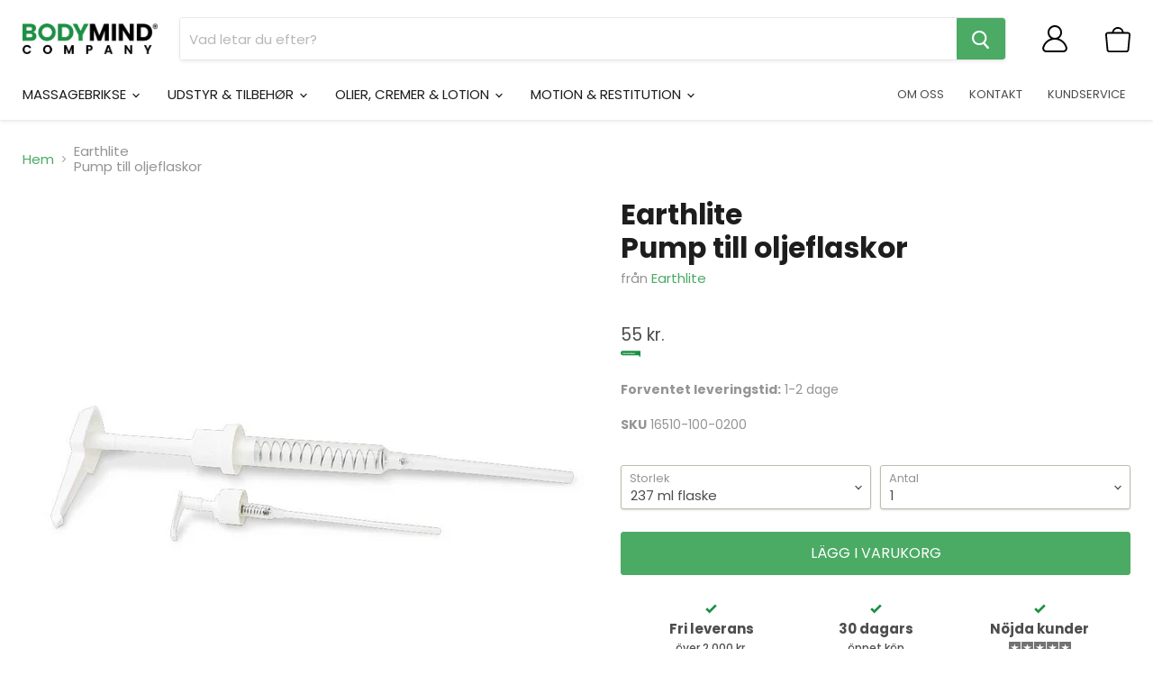

--- FILE ---
content_type: text/html; charset=utf-8
request_url: https://bodymindcompany.se/products/earthlite-pumpe-til-olieflasker
body_size: 59112
content:
<!doctype html>
<html class="no-js no-touch" lang="sv">
  <head>


    <meta charset="utf-8">
    <meta http-equiv="x-ua-compatible" content="IE=edge">

    <link rel="preconnect" href="https://cdn.shopify.com">
    <link rel="preconnect" href="https://fonts.shopifycdn.com">
    <link rel="preconnect" href="https://v.shopify.com">
    <link rel="preconnect" href="https://cdn.shopifycloud.com">

    <title>EarthlitePump till oljeflaskor — BodyMindCompany</title>

    
      <meta name="description" content="Det är billigast att köpa 3,8 l massageolja åt gången. Men hur hanterar men en så stor flaska? Att hälla över på mindre flaskor är en möjlighet. Man varför inte bara skruva på en pump direkt på flaskan istället för skruvlocket? Detsamma gäller de mindre flaskorna. Du slipper att hälla ur och hantera oljeflaskorna med hala, oljiga händer. Tryck istället ut oljan snabbt och lätt! Finns till Earthlites (och LEC:s) 3,8 liter och 237 ml flaskor.">
    

    
  <link rel="shortcut icon" href="//bodymindcompany.se/cdn/shop/files/favicons-01_32x32.png?v=1615742901" type="image/png">


    
      <link rel="canonical" href="https://bodymindcompany.se/products/earthlite-pumpe-til-olieflasker" />
    

    <meta name="viewport" content="width=device-width">

    
    















<meta property="og:site_name" content="BodyMindCompany">
<meta property="og:url" content="https://bodymindcompany.se/products/earthlite-pumpe-til-olieflasker">
<meta property="og:title" content="EarthlitePump till oljeflaskor">
<meta property="og:type" content="website">
<meta property="og:description" content="Det är billigast att köpa 3,8 l massageolja åt gången. Men hur hanterar men en så stor flaska? Att hälla över på mindre flaskor är en möjlighet. Man varför inte bara skruva på en pump direkt på flaskan istället för skruvlocket? Detsamma gäller de mindre flaskorna. Du slipper att hälla ur och hantera oljeflaskorna med hala, oljiga händer. Tryck istället ut oljan snabbt och lätt! Finns till Earthlites (och LEC:s) 3,8 liter och 237 ml flaskor.">




    
    
    

    
    
    <meta
      property="og:image"
      content="https://bodymindcompany.se/cdn/shop/products/bottle-pumps-8oz-and-1-gallon_8282759886_o_1_1200x1200.png?v=1618324704"
    />
    <meta
      property="og:image:secure_url"
      content="https://bodymindcompany.se/cdn/shop/products/bottle-pumps-8oz-and-1-gallon_8282759886_o_1_1200x1200.png?v=1618324704"
    />
    <meta property="og:image:width" content="1200" />
    <meta property="og:image:height" content="1200" />
    
    
    <meta property="og:image:alt" content="Social media image" />
  
















<meta name="twitter:title" content="EarthlitePump till oljeflaskor">
<meta name="twitter:description" content="Det är billigast att köpa 3,8 l massageolja åt gången. Men hur hanterar men en så stor flaska? Att hälla över på mindre flaskor är en möjlighet. Man varför inte bara skruva på en pump direkt på flaskan istället för skruvlocket? Detsamma gäller de mindre flaskorna. Du slipper att hälla ur och hantera oljeflaskorna med hala, oljiga händer. Tryck istället ut oljan snabbt och lätt! Finns till Earthlites (och LEC:s) 3,8 liter och 237 ml flaskor.">


    
    
    
      
      
      <meta name="twitter:card" content="summary">
    
    
    <meta
      property="twitter:image"
      content="https://bodymindcompany.se/cdn/shop/products/bottle-pumps-8oz-and-1-gallon_8282759886_o_1_1200x1200_crop_center.png?v=1618324704"
    />
    <meta property="twitter:image:width" content="1200" />
    <meta property="twitter:image:height" content="1200" />
    
    
    <meta property="twitter:image:alt" content="Social media image" />
  



    <link rel="preload" href="//bodymindcompany.se/cdn/fonts/poppins/poppins_n4.0ba78fa5af9b0e1a374041b3ceaadf0a43b41362.woff2" as="font" crossorigin="anonymous">
    <link rel="preload" as="style" href="//bodymindcompany.se/cdn/shop/t/29/assets/theme.css?v=971915463824553921766426071">
    <link rel="preload" as="style" href="//bodymindcompany.se/cdn/shop/t/29/assets/custom.css?v=146205097284026575471752131257">

    <script>window.performance && window.performance.mark && window.performance.mark('shopify.content_for_header.start');</script><meta name="google-site-verification" content="zK1yfeQ-Wj5lBEg04c5bEt00RVXdM6AI1rOUw8TWH8I">
<meta name="google-site-verification" content="_LQUwJt2fz7e767e9cECnSATfglxPa-9Q_1odfcVbCQ">
<meta name="google-site-verification" content="Nyc7GWNAzO9CKbH2_sBT9TF0OJBj8FV8wYrg3lRqC3Q">
<meta id="shopify-digital-wallet" name="shopify-digital-wallet" content="/54266167475/digital_wallets/dialog">
<link rel="alternate" hreflang="x-default" href="https://bodymindcompany.dk/products/earthlite-pumpe-til-olieflasker">
<link rel="alternate" hreflang="da" href="https://bodymindcompany.dk/products/earthlite-pumpe-til-olieflasker">
<link rel="alternate" hreflang="no-NO" href="http://bodymindcompany.no/products/earthlite-pumpe-til-olieflasker">
<link rel="alternate" hreflang="sv-SE" href="https://bodymindcompany.se/products/earthlite-pumpe-til-olieflasker">
<link rel="alternate" type="application/json+oembed" href="https://bodymindcompany.se/products/earthlite-pumpe-til-olieflasker.oembed">
<script async="async" src="/checkouts/internal/preloads.js?locale=sv-SE"></script>
<script id="shopify-features" type="application/json">{"accessToken":"b8c8b6dc91690cb7340cac7868377ea9","betas":["rich-media-storefront-analytics"],"domain":"bodymindcompany.se","predictiveSearch":true,"shopId":54266167475,"locale":"sv"}</script>
<script>var Shopify = Shopify || {};
Shopify.shop = "bodymindcompanydk.myshopify.com";
Shopify.locale = "sv";
Shopify.currency = {"active":"DKK","rate":"1.0"};
Shopify.country = "SE";
Shopify.theme = {"name":"ShopHelten - Live dup. inkl. grenkeleasing","id":176919216464,"schema_name":"Empire","schema_version":"5.9.0","theme_store_id":838,"role":"main"};
Shopify.theme.handle = "null";
Shopify.theme.style = {"id":null,"handle":null};
Shopify.cdnHost = "bodymindcompany.se/cdn";
Shopify.routes = Shopify.routes || {};
Shopify.routes.root = "/";</script>
<script type="module">!function(o){(o.Shopify=o.Shopify||{}).modules=!0}(window);</script>
<script>!function(o){function n(){var o=[];function n(){o.push(Array.prototype.slice.apply(arguments))}return n.q=o,n}var t=o.Shopify=o.Shopify||{};t.loadFeatures=n(),t.autoloadFeatures=n()}(window);</script>
<script id="shop-js-analytics" type="application/json">{"pageType":"product"}</script>
<script defer="defer" async type="module" src="//bodymindcompany.se/cdn/shopifycloud/shop-js/modules/v2/client.init-shop-cart-sync_BQ29hUGy.sv.esm.js"></script>
<script defer="defer" async type="module" src="//bodymindcompany.se/cdn/shopifycloud/shop-js/modules/v2/chunk.common_DVZgvets.esm.js"></script>
<script defer="defer" async type="module" src="//bodymindcompany.se/cdn/shopifycloud/shop-js/modules/v2/chunk.modal_Dp9EJq-l.esm.js"></script>
<script type="module">
  await import("//bodymindcompany.se/cdn/shopifycloud/shop-js/modules/v2/client.init-shop-cart-sync_BQ29hUGy.sv.esm.js");
await import("//bodymindcompany.se/cdn/shopifycloud/shop-js/modules/v2/chunk.common_DVZgvets.esm.js");
await import("//bodymindcompany.se/cdn/shopifycloud/shop-js/modules/v2/chunk.modal_Dp9EJq-l.esm.js");

  window.Shopify.SignInWithShop?.initShopCartSync?.({"fedCMEnabled":true,"windoidEnabled":true});

</script>
<script>(function() {
  var isLoaded = false;
  function asyncLoad() {
    if (isLoaded) return;
    isLoaded = true;
    var urls = ["https:\/\/cdn.jsdelivr.net\/gh\/apphq\/slidecart-dist@master\/slidecarthq-forward.js?4\u0026shop=bodymindcompanydk.myshopify.com","https:\/\/www.aservice.cloud\/trc\/mastertag?shop=bodymindcompanydk.myshopify.com","https:\/\/plugin.adservice.com\/script\/astrk-script.js?shop=bodymindcompanydk.myshopify.com","https:\/\/cdn-bundler.nice-team.net\/app\/js\/bundler.js?shop=bodymindcompanydk.myshopify.com","https:\/\/api.reaktion.com\/assets\/tracking\/store.js?s=i39gqQf8wEGrrCBVKAWcJ12CJpsxwr2t\u0026shop=bodymindcompanydk.myshopify.com"];
    for (var i = 0; i < urls.length; i++) {
      var s = document.createElement('script');
      s.type = 'text/javascript';
      s.async = true;
      s.src = urls[i];
      var x = document.getElementsByTagName('script')[0];
      x.parentNode.insertBefore(s, x);
    }
  };
  if(window.attachEvent) {
    window.attachEvent('onload', asyncLoad);
  } else {
    window.addEventListener('load', asyncLoad, false);
  }
})();</script>
<script id="__st">var __st={"a":54266167475,"offset":3600,"reqid":"6fb65585-5c59-47e4-b726-04b632780b51-1769179489","pageurl":"bodymindcompany.se\/products\/earthlite-pumpe-til-olieflasker","u":"90161d458ef0","p":"product","rtyp":"product","rid":6564576526515};</script>
<script>window.ShopifyPaypalV4VisibilityTracking = true;</script>
<script id="captcha-bootstrap">!function(){'use strict';const t='contact',e='account',n='new_comment',o=[[t,t],['blogs',n],['comments',n],[t,'customer']],c=[[e,'customer_login'],[e,'guest_login'],[e,'recover_customer_password'],[e,'create_customer']],r=t=>t.map((([t,e])=>`form[action*='/${t}']:not([data-nocaptcha='true']) input[name='form_type'][value='${e}']`)).join(','),a=t=>()=>t?[...document.querySelectorAll(t)].map((t=>t.form)):[];function s(){const t=[...o],e=r(t);return a(e)}const i='password',u='form_key',d=['recaptcha-v3-token','g-recaptcha-response','h-captcha-response',i],f=()=>{try{return window.sessionStorage}catch{return}},m='__shopify_v',_=t=>t.elements[u];function p(t,e,n=!1){try{const o=window.sessionStorage,c=JSON.parse(o.getItem(e)),{data:r}=function(t){const{data:e,action:n}=t;return t[m]||n?{data:e,action:n}:{data:t,action:n}}(c);for(const[e,n]of Object.entries(r))t.elements[e]&&(t.elements[e].value=n);n&&o.removeItem(e)}catch(o){console.error('form repopulation failed',{error:o})}}const l='form_type',E='cptcha';function T(t){t.dataset[E]=!0}const w=window,h=w.document,L='Shopify',v='ce_forms',y='captcha';let A=!1;((t,e)=>{const n=(g='f06e6c50-85a8-45c8-87d0-21a2b65856fe',I='https://cdn.shopify.com/shopifycloud/storefront-forms-hcaptcha/ce_storefront_forms_captcha_hcaptcha.v1.5.2.iife.js',D={infoText:'Skyddas av hCaptcha',privacyText:'Integritet',termsText:'Villkor'},(t,e,n)=>{const o=w[L][v],c=o.bindForm;if(c)return c(t,g,e,D).then(n);var r;o.q.push([[t,g,e,D],n]),r=I,A||(h.body.append(Object.assign(h.createElement('script'),{id:'captcha-provider',async:!0,src:r})),A=!0)});var g,I,D;w[L]=w[L]||{},w[L][v]=w[L][v]||{},w[L][v].q=[],w[L][y]=w[L][y]||{},w[L][y].protect=function(t,e){n(t,void 0,e),T(t)},Object.freeze(w[L][y]),function(t,e,n,w,h,L){const[v,y,A,g]=function(t,e,n){const i=e?o:[],u=t?c:[],d=[...i,...u],f=r(d),m=r(i),_=r(d.filter((([t,e])=>n.includes(e))));return[a(f),a(m),a(_),s()]}(w,h,L),I=t=>{const e=t.target;return e instanceof HTMLFormElement?e:e&&e.form},D=t=>v().includes(t);t.addEventListener('submit',(t=>{const e=I(t);if(!e)return;const n=D(e)&&!e.dataset.hcaptchaBound&&!e.dataset.recaptchaBound,o=_(e),c=g().includes(e)&&(!o||!o.value);(n||c)&&t.preventDefault(),c&&!n&&(function(t){try{if(!f())return;!function(t){const e=f();if(!e)return;const n=_(t);if(!n)return;const o=n.value;o&&e.removeItem(o)}(t);const e=Array.from(Array(32),(()=>Math.random().toString(36)[2])).join('');!function(t,e){_(t)||t.append(Object.assign(document.createElement('input'),{type:'hidden',name:u})),t.elements[u].value=e}(t,e),function(t,e){const n=f();if(!n)return;const o=[...t.querySelectorAll(`input[type='${i}']`)].map((({name:t})=>t)),c=[...d,...o],r={};for(const[a,s]of new FormData(t).entries())c.includes(a)||(r[a]=s);n.setItem(e,JSON.stringify({[m]:1,action:t.action,data:r}))}(t,e)}catch(e){console.error('failed to persist form',e)}}(e),e.submit())}));const S=(t,e)=>{t&&!t.dataset[E]&&(n(t,e.some((e=>e===t))),T(t))};for(const o of['focusin','change'])t.addEventListener(o,(t=>{const e=I(t);D(e)&&S(e,y())}));const B=e.get('form_key'),M=e.get(l),P=B&&M;t.addEventListener('DOMContentLoaded',(()=>{const t=y();if(P)for(const e of t)e.elements[l].value===M&&p(e,B);[...new Set([...A(),...v().filter((t=>'true'===t.dataset.shopifyCaptcha))])].forEach((e=>S(e,t)))}))}(h,new URLSearchParams(w.location.search),n,t,e,['guest_login'])})(!0,!0)}();</script>
<script integrity="sha256-4kQ18oKyAcykRKYeNunJcIwy7WH5gtpwJnB7kiuLZ1E=" data-source-attribution="shopify.loadfeatures" defer="defer" src="//bodymindcompany.se/cdn/shopifycloud/storefront/assets/storefront/load_feature-a0a9edcb.js" crossorigin="anonymous"></script>
<script data-source-attribution="shopify.dynamic_checkout.dynamic.init">var Shopify=Shopify||{};Shopify.PaymentButton=Shopify.PaymentButton||{isStorefrontPortableWallets:!0,init:function(){window.Shopify.PaymentButton.init=function(){};var t=document.createElement("script");t.src="https://bodymindcompany.se/cdn/shopifycloud/portable-wallets/latest/portable-wallets.sv.js",t.type="module",document.head.appendChild(t)}};
</script>
<script data-source-attribution="shopify.dynamic_checkout.buyer_consent">
  function portableWalletsHideBuyerConsent(e){var t=document.getElementById("shopify-buyer-consent"),n=document.getElementById("shopify-subscription-policy-button");t&&n&&(t.classList.add("hidden"),t.setAttribute("aria-hidden","true"),n.removeEventListener("click",e))}function portableWalletsShowBuyerConsent(e){var t=document.getElementById("shopify-buyer-consent"),n=document.getElementById("shopify-subscription-policy-button");t&&n&&(t.classList.remove("hidden"),t.removeAttribute("aria-hidden"),n.addEventListener("click",e))}window.Shopify?.PaymentButton&&(window.Shopify.PaymentButton.hideBuyerConsent=portableWalletsHideBuyerConsent,window.Shopify.PaymentButton.showBuyerConsent=portableWalletsShowBuyerConsent);
</script>
<script data-source-attribution="shopify.dynamic_checkout.cart.bootstrap">document.addEventListener("DOMContentLoaded",(function(){function t(){return document.querySelector("shopify-accelerated-checkout-cart, shopify-accelerated-checkout")}if(t())Shopify.PaymentButton.init();else{new MutationObserver((function(e,n){t()&&(Shopify.PaymentButton.init(),n.disconnect())})).observe(document.body,{childList:!0,subtree:!0})}}));
</script>
<script id='scb4127' type='text/javascript' async='' src='https://bodymindcompany.se/cdn/shopifycloud/privacy-banner/storefront-banner.js'></script>
<script>window.performance && window.performance.mark && window.performance.mark('shopify.content_for_header.end');</script>

	<!-- "snippets/vitals-loader.liquid" was not rendered, the associated app was uninstalled -->

    <link href="//bodymindcompany.se/cdn/shop/t/29/assets/theme.css?v=971915463824553921766426071" rel="stylesheet" type="text/css" media="all" />

    
    <script>
      window.Theme = window.Theme || {};
      window.Theme.routes = {
        "root_url": "/",
        "account_url": "/account",
        "account_login_url": "/account/login",
        "account_logout_url": "/account/logout",
        "account_register_url": "/account/register",
        "account_addresses_url": "/account/addresses",
        "collections_url": "/collections",
        "all_products_collection_url": "/collections/all",
        "search_url": "/search",
        "cart_url": "/cart",
        "cart_add_url": "/cart/add",
        "cart_change_url": "/cart/change",
        "cart_clear_url": "/cart/clear",
        "product_recommendations_url": "/recommendations/products",
      };
    </script>
    

  <script src="https://demandforapps.com/flycart/js/aod_flycart.js"></script><!-- "snippets/weglot_hreftags.liquid" was not rendered, the associated app was uninstalled -->
<!-- "snippets/weglot_switcher.liquid" was not rendered, the associated app was uninstalled -->
<!-- XO-InsertCode -->



<!-- End: XO-InsertCode Header-->
    
<!-- Start of Sleeknote signup and lead generation tool - www.sleeknote.com -->
<script id="sleeknoteScript" type="text/javascript">
	(function () {
		var sleeknoteScriptTag = document.createElement("script");
		sleeknoteScriptTag.type = "text/javascript";
		sleeknoteScriptTag.charset = "utf-8";
		sleeknoteScriptTag.src = ("//sleeknotecustomerscripts.sleeknote.com/62927.js");
		var s = document.getElementById("sleeknoteScript"); 
		s.parentNode.insertBefore(sleeknoteScriptTag, s); 
	})();
</script>
<!-- End of Sleeknote signup and lead generation tool - www.sleeknote.com -->
    <meta name="google-site-verification" content="ywlgfad4zLM7hTqVAdsvZDTXwdd_-HxBqTwb3unBuR0" />



<script type="text/javascript">
    (function(c,l,a,r,i,t,y){
        c[a]=c[a]||function(){(c[a].q=c[a].q||[]).push(arguments)};
        t=l.createElement(r);t.async=1;t.src="https://www.clarity.ms/tag/"+i;
        y=l.getElementsByTagName(r)[0];y.parentNode.insertBefore(t,y);
    })(window, document, "clarity", "script", "lchntgczxv");
</script>
<!-- BEGIN app block: shopify://apps/langify/blocks/langify/b50c2edb-8c63-4e36-9e7c-a7fdd62ddb8f --><!-- BEGIN app snippet: ly-switcher-factory -->




<style>
  .ly-switcher-wrapper.ly-hide, .ly-recommendation.ly-hide, .ly-recommendation .ly-submit-btn {
    display: none !important;
  }

  #ly-switcher-factory-template {
    display: none;
  }


  
</style>


<template id="ly-switcher-factory-template">
<div data-breakpoint="" class="ly-switcher-wrapper ly-breakpoint-1 fixed bottom_right ly-hide" style="font-size: 14px; margin: 0px 0px; "><div data-dropup="false" onclick="langify.switcher.toggleSwitcherOpen(this)" class="ly-languages-switcher ly-custom-dropdown-switcher ly-bright-theme" style=" margin: 0px 0px;">
          <span role="button" tabindex="0" aria-label="Selected language: svenska" aria-expanded="false" aria-controls="languagesSwitcherList-1" class="ly-custom-dropdown-current" style="background: #ffffff; color: #000000;  "><i class="ly-icon ly-flag-icon ly-flag-icon-sv sv "></i><span class="ly-custom-dropdown-current-inner ly-custom-dropdown-current-inner-text">svenska
</span>
<div aria-hidden="true" class="ly-arrow ly-arrow-black stroke" style="vertical-align: middle; width: 14.0px; height: 14.0px;">
        <svg xmlns="http://www.w3.org/2000/svg" viewBox="0 0 14.0 14.0" height="14.0px" width="14.0px" style="position: absolute;">
          <path d="M1 4.5 L7.0 10.5 L13.0 4.5" fill="transparent" stroke="#000000" stroke-width="1px"/>
        </svg>
      </div>
          </span>
          <ul id="languagesSwitcherList-1" role="list" class="ly-custom-dropdown-list ly-is-open ly-bright-theme" style="background: #ffffff; color: #000000; "><li key="sv" style="color: #000000;  margin: 0px 0px;" tabindex="-1">
                  <a class="ly-custom-dropdown-list-element ly-languages-switcher-link ly-bright-theme"
                    href="#"
                      data-language-code="sv"

                    
                    data-ly-locked="true" rel="nofollow"><i class="ly-icon ly-flag-icon ly-flag-icon-sv"></i><span class="ly-custom-dropdown-list-element-right">svenska</span></a>
                </li></ul>
        </div></div>
</template><link rel="preload stylesheet" href="https://cdn.shopify.com/extensions/019a5e5e-a484-720d-b1ab-d37a963e7bba/extension-langify-79/assets/langify-flags.css" as="style" media="print" onload="this.media='all'; this.onload=null;"><!-- END app snippet -->

<script>
  var langify = window.langify || {};
  var customContents = {};
  var customContents_image = {};
  var langifySettingsOverwrites = {};
  var defaultSettings = {
    debug: false,               // BOOL : Enable/disable console logs
    observe: true,              // BOOL : Enable/disable the entire mutation observer (off switch)
    observeLinks: false,
    observeImages: true,
    observeCustomContents: true,
    maxMutations: 5,
    timeout: 100,               // INT : Milliseconds to wait after a mutation, before the next mutation event will be allowed for the element
    linksBlacklist: [],
    usePlaceholderMatching: false
  };

  if(langify.settings) { 
    langifySettingsOverwrites = Object.assign({}, langify.settings);
    langify.settings = Object.assign(defaultSettings, langify.settings); 
  } else { 
    langify.settings = defaultSettings; 
  }

  langify.settings.theme = null;
  langify.settings.switcher = null;
  if(langify.settings.switcher === null) {
    langify.settings.switcher = {};
  }
  langify.settings.switcher.customIcons = null;

  langify.locale = langify.locale || {
    country_code: "SE",
    language_code: "sv",
    currency_code: null,
    primary: false,
    iso_code: "sv",
    root_url: "\/",
    language_id: "ly140610",
    shop_url: "https:\/\/bodymindcompany.dk",
    domain_feature_enabled: {"bodymindcompany.dk":{"no":{"host":"https:\/\/bodymindcompany.no","root_url":"\/"},"sv":{"host":"https:\/\/bodymindcompany.se","root_url":"\/"}},"bodymindcompany.no":{"da":{"host":"https:\/\/bodymindcompany.dk","root_url":"\/"},"sv":{"host":"https:\/\/bodymindcompany.se","root_url":"\/"}},"bodymindcompany.se":{"da":{"host":"https:\/\/bodymindcompany.dk","root_url":"\/"},"no":{"host":"https:\/\/bodymindcompany.no","root_url":"\/"}}},
    languages: [{
        iso_code: "sv",
        root_url: "\/",
        domain: null,
      },]
  };

  langify.localization = {
    available_countries: ["Afghanistan","Åland","Albanien","Algeriet","Andorra","Angola","Anguilla","Antigua och Barbuda","Argentina","Armenien","Aruba","Ascension","Australien","Azerbajdzjan","Bahamas","Bahrain","Bangladesh","Barbados","Belgien","Belize","Benin","Bermuda","Bhutan","Bolivia","Bosnien och Hercegovina","Botswana","Brasilien","Brittiska Jungfruöarna","Brittiska territoriet i Indiska oceanen","Brunei","Bulgarien","Burkina Faso","Burundi","Caymanöarna","Centralafrikanska republiken","Chile","Colombia","Cooköarna","Costa Rica","Côte d’Ivoire","Curaçao","Cypern","Danmark","Djibouti","Dominica","Dominikanska republiken","Ecuador","Egypten","Ekvatorialguinea","El Salvador","Eritrea","Estland","Etiopien","Falklandsöarna","Färöarna","Fiji","Filippinerna","Finland","Förenade Arabemiraten","Frankrike","Franska Guyana","Franska Polynesien","Franska sydterritorierna","Gabon","Gambia","Georgien","Ghana","Gibraltar","Grekland","Grenada","Grönland","Guadeloupe","Guatemala","Guernsey","Guinea","Guinea-Bissau","Guyana","Haiti","Honduras","Hongkong SAR","Indien","Indonesien","Irak","Irland","Island","Isle of Man","Israel","Italien","Jamaica","Japan","Jemen","Jersey","Jordanien","Julön","Kambodja","Kamerun","Kanada","Kap Verde","Karibiska Nederländerna","Kazakstan","Kenya","Kina","Kirgizistan","Kiribati","Kokosöarna","Komorerna","Kongo-Brazzaville","Kongo-Kinshasa","Kosovo","Kroatien","Kuwait","Laos","Lesotho","Lettland","Libanon","Liberia","Libyen","Liechtenstein","Litauen","Luxemburg","Macao SAR","Madagaskar","Malawi","Malaysia","Maldiverna","Mali","Malta","Marocko","Martinique","Mauretanien","Mauritius","Mayotte","Mexiko","Moçambique","Moldavien","Monaco","Mongoliet","Montenegro","Montserrat","Myanmar (Burma)","Namibia","Nauru","Nederländerna","Nepal","Nicaragua","Niger","Nigeria","Niue","Nordmakedonien","Norfolkön","Norge","Nya Kaledonien","Nya Zeeland","Oman","Österrike","Östtimor","Pakistan","Palestinska territorierna","Panama","Papua Nya Guinea","Paraguay","Peru","Pitcairnöarna","Polen","Portugal","Qatar","Réunion","Rumänien","Rwanda","Ryssland","S:t Barthélemy","S:t Helena","S:t Kitts och Nevis","S:t Lucia","S:t Pierre och Miquelon","S:t Vincent och Grenadinerna","Saint-Martin","Salomonöarna","Samoa","San Marino","São Tomé och Príncipe","Saudiarabien","Schweiz","Senegal","Serbien","Seychellerna","Sierra Leone","Singapore","Sint Maarten","Slovakien","Slovenien","Somalia","Spanien","Sri Lanka","Storbritannien","Sudan","Surinam","Svalbard och Jan Mayen","Sverige","Swaziland","Sydafrika","Sydgeorgien och Sydsandwichöarna","Sydkorea","Sydsudan","Tadzjikistan","Taiwan","Tanzania","Tchad","Thailand","Tjeckien","Togo","Tokelauöarna","Tonga","Trinidad och Tobago","Tristan da Cunha","Tunisien","Turkiet","Turkmenistan","Turks- och Caicosöarna","Tuvalu","Tyskland","USA","USA:s yttre öar","Uganda","Ukraina","Ungern","Uruguay","Uzbekistan","Vanuatu","Västsahara","Vatikanstaten","Venezuela","Vietnam","Vitryssland","Wallis- och Futunaöarna","Zambia","Zimbabwe"],
    available_languages: [{"shop_locale":{"locale":"sv","enabled":true,"primary":false,"published":true}}],
    country: "Sverige",
    language: {"shop_locale":{"locale":"sv","enabled":true,"primary":false,"published":true}},
    market: {
      handle: "se",
      id: 12026035,
      metafields: {"error":"json not allowed for this object"},
    }
  };

  // Disable link correction ALWAYS on languages with mapped domains
  
  if(langify.locale.root_url == '/') {
    langify.settings.observeLinks = false;
  }


  function extractImageObject(val) {
  if (!val || val === '') return false;

  // Handle src-sets (e.g., "image_600x600.jpg 1x, image_1200x1200.jpg 2x")
  if (val.search(/([0-9]+w?h?x?,)/gi) > -1) {
    val = val.split(/([0-9]+w?h?x?,)/gi)[0];
  }

  const hostBegin = val.indexOf('//') !== -1 ? val.indexOf('//') : 0;
  const hostEnd = val.lastIndexOf('/') + 1;
  const host = val.substring(hostBegin, hostEnd);
  let afterHost = val.substring(hostEnd);

  // Remove query/hash fragments
  afterHost = afterHost.split('#')[0].split('?')[0];

  // Extract name before any Shopify modifiers or file extension
  // e.g., "photo_600x600_crop_center@2x.jpg" → "photo"
  const name = afterHost.replace(
    /(_[0-9]+x[0-9]*|_{width}x|_{size})?(_crop_(top|center|bottom|left|right))?(@[0-9]*x)?(\.progressive)?(\.(png\.jpg|jpe?g|png|gif|webp))?$/i,
    ''
  );

  // Extract file extension (if any)
  let type = '';
  const match = afterHost.match(/\.(png\.jpg|jpe?g|png|gif|webp)$/i);
  if (match) {
    type = match[1].replace('png.jpg', 'jpg'); // fix weird double-extension cases
  }

  // Clean file name with extension or suffixes normalized
  const file = afterHost.replace(
    /(_[0-9]+x[0-9]*|_{width}x|_{size})?(_crop_(top|center|bottom|left|right))?(@[0-9]*x)?(\.progressive)?(\.(png\.jpg|jpe?g|png|gif|webp))?$/i,
    type ? '.' + type : ''
  );

  return { host, name, type, file };
}



  /* Custom Contents Section*/
  var customContents = {};

  // Images Section
  

</script><link rel="preload stylesheet" href="https://cdn.shopify.com/extensions/019a5e5e-a484-720d-b1ab-d37a963e7bba/extension-langify-79/assets/langify-lib.css" as="style" media="print" onload="this.media='all'; this.onload=null;"><!-- END app block --><!-- BEGIN app block: shopify://apps/labeler/blocks/app-embed/38a5b8ec-f58a-4fa4-8faa-69ddd0f10a60 -->

<script>
  let aco_allProducts = new Map();
</script>
<script>
  const normalStyle = [
  "background: rgb(173, 216, 230)",
  "padding: 15px",
  "font-size: 1.5em",
  "font-family: 'Poppins', sans-serif",
  "color: black",
  "border-radius: 10px",
  ];
  const warningStyle = [
  "background: rgb(255, 165, 0)",
  "padding: 15px",
  "font-size: 1.5em",
  "font-family: 'Poppins', sans-serif",
  "color: black", 
  "border-radius: 10px",
  ];
  let content = "%cWelcome to labeler v3!🎉🎉";
  let version = "v3";

  if (version !== "v3") {
    content = "%cWarning! Update labeler to v3 ⚠️⚠️";
    console.log(content, warningStyle.join(";"));
  }
  else {
    console.log(content, normalStyle.join(";"));
  }
  try{
     
    
        aco_allProducts.set(`earthlite-pumpe-til-olieflasker`,{
              availableForSale: true,
              collections: [{"id":631250059600,"handle":"all","title":"all","updated_at":"2026-01-22T13:08:07+01:00","body_html":null,"published_at":"2025-05-24T16:43:30+02:00","sort_order":"best-selling","template_suffix":null,"disjunctive":true,"rules":[{"column":"title","relation":"not_equals","condition":"2KTKK57BS1"}],"published_scope":"global"},{"id":262514278579,"handle":"earthlite","title":"Earthlite","updated_at":"2026-01-22T13:08:07+01:00","body_html":"\u003cbody\u003e\n\n\t\u003ctitle\u003e\u003c\/title\u003e\n\n\n\n\u003c\/body\u003e","published_at":"2021-03-30T23:38:35+02:00","sort_order":"price-desc","template_suffix":"","disjunctive":true,"rules":[{"column":"vendor","relation":"equals","condition":"Earthlite"}],"published_scope":"global"},{"id":632523718992,"handle":"olieflasker-pumper","title":"Olieflasker \u0026 -pumper","updated_at":"2026-01-18T13:09:31+01:00","body_html":"","published_at":"2025-06-16T09:50:37+02:00","sort_order":"best-selling","template_suffix":"","disjunctive":true,"rules":[{"column":"product_metafield_definition","relation":"equals","condition":"Olieflasker \u0026 -pumper"}],"published_scope":"global"},{"id":632348574032,"handle":"olier-duft","title":"Olier \u0026 duft","updated_at":"2026-01-22T13:08:07+01:00","body_html":"","published_at":"2025-07-01T10:30:03+02:00","sort_order":"best-selling","template_suffix":"","disjunctive":true,"rules":[{"column":"product_metafield_definition","relation":"equals","condition":"Massageolie"},{"column":"product_metafield_definition","relation":"equals","condition":"Massageolier med duft"},{"column":"product_metafield_definition","relation":"equals","condition":"Duftolier"},{"column":"product_metafield_definition","relation":"equals","condition":"Æteriske olier"},{"column":"product_metafield_definition","relation":"equals","condition":"Roomspray"},{"column":"product_metafield_definition","relation":"equals","condition":"Aromaterapi blandinger"},{"column":"product_metafield_definition","relation":"equals","condition":"Tilbehør"}],"published_scope":"global"},{"id":262512115891,"handle":"olier-cremer-og-lotion","title":"Olier, cremer og lotion","updated_at":"2026-01-22T13:08:07+01:00","body_html":"Herunder finder du vores store udvalg af massageolie, massagecreme og -lotion til professionelle behandlere. Du finder både produkter med og uden duft, allergivenlige produkter og den meget populære nøddefri massageolie fra Earthlite.\u003cbr\u003e\n","published_at":"2021-03-10T22:37:29+01:00","sort_order":"best-selling","template_suffix":"","disjunctive":true,"rules":[{"column":"tag","relation":"equals","condition":"Olier- cremer og lotion"},{"column":"product_metafield_definition","relation":"equals","condition":"Massageolie"},{"column":"product_metafield_definition","relation":"equals","condition":"Massageolier med duft"},{"column":"product_metafield_definition","relation":"equals","condition":"Duftolier"},{"column":"product_metafield_definition","relation":"equals","condition":"Æteriske olier"},{"column":"product_metafield_definition","relation":"equals","condition":"Roomspray"},{"column":"product_metafield_definition","relation":"equals","condition":"Aromaterapi blandinger"},{"column":"product_metafield_definition","relation":"equals","condition":"Tilbehør"},{"column":"product_metafield_definition","relation":"equals","condition":"Massagecreme"},{"column":"product_metafield_definition","relation":"equals","condition":"Massagelotion"},{"column":"product_metafield_definition","relation":"equals","condition":"Kurland Goat Butter Serien"},{"column":"product_metafield_definition","relation":"equals","condition":"Gel"},{"column":"product_metafield_definition","relation":"equals","condition":"Olievarmere"},{"column":"product_metafield_definition","relation":"equals","condition":"Diffusers \u0026 duftspredere"},{"column":"product_metafield_definition","relation":"equals","condition":"Olieflasker \u0026 -pumper"}],"published_scope":"global","image":{"created_at":"2025-07-11T10:32:25+02:00","alt":null,"width":1920,"height":800,"src":"\/\/bodymindcompany.se\/cdn\/shop\/collections\/Design_uden_navn_43.png?v=1752222745"}},{"id":630138962256,"handle":"sommerudsalg-2025-40","updated_at":"2026-01-22T13:08:07+01:00","published_at":"2025-05-09T09:53:05+02:00","sort_order":"best-selling","template_suffix":"","published_scope":"global","title":"SOMMERUDSALG 2025 | 40%","body_html":""},{"id":630142861648,"handle":"sommerudsalg-2025-alle-produkter","updated_at":"2026-01-22T13:08:07+01:00","published_at":"2025-05-09T11:13:28+02:00","sort_order":"best-selling","template_suffix":"","published_scope":"global","title":"SOMMERUDSALG 2025 | Alle produkter","body_html":""},{"id":616785707344,"handle":"sommerudsalg-40","updated_at":"2026-01-22T13:08:07+01:00","published_at":"2024-05-27T12:17:37+02:00","sort_order":"best-selling","template_suffix":"","published_scope":"global","title":"SOMMERUDSALG | 40%","body_html":""},{"id":616788066640,"handle":"kaempe-sommerudsalg","updated_at":"2026-01-22T13:08:07+01:00","published_at":"2024-05-27T14:31:39+02:00","sort_order":"best-selling","template_suffix":"","published_scope":"global","title":"SOMMERUDSALG | ALLE PRODUKTER","body_html":"\u003c!----\u003e"},{"id":632348836176,"handle":"tilbehor-1","title":"Tilbehør","updated_at":"2026-01-18T13:09:31+01:00","body_html":"","published_at":"2025-07-01T10:30:03+02:00","sort_order":"best-selling","template_suffix":"","disjunctive":true,"rules":[{"column":"product_metafield_definition","relation":"equals","condition":"Olievarmere"},{"column":"product_metafield_definition","relation":"equals","condition":"Diffusers \u0026 duftspredere"},{"column":"product_metafield_definition","relation":"equals","condition":"Olieflasker \u0026 -pumper"}],"published_scope":"global"},{"id":262512312499,"handle":"tilbehor","title":"Tilbehør","updated_at":"2026-01-19T13:08:30+01:00","body_html":"\n\t\n\t\t\u003ctitle\u003e\n\t\t\u003c\/title\u003e\n\t\n\t\n\t\tHer finder du duftspredere af forskellig art til æteriske olier og duftolier, olievarmere, skåle m.m. - remedier der i olie- og cremesammenhæng kan være yderst praktiske og tilføre behandlingen en ekstra dimension!\u003cbr\u003e\n\t\t\u003cbr\u003e\n\t\tLæs mere nedenfor!\n\t\n\n","published_at":"2021-03-10T22:37:50+01:00","sort_order":"best-selling","template_suffix":"","disjunctive":true,"rules":[{"column":"tag","relation":"equals","condition":"Tilbehør"},{"column":"product_metafield_definition","relation":"equals","condition":"Tilbehør"}],"published_scope":"global"},{"id":262513918131,"handle":"tilbehor-til-behandling","title":"Tilbehør til behandling","updated_at":"2026-01-22T13:08:07+01:00","body_html":"\u003cbody\u003e\n\n\t\u003ctitle\u003e\u003c\/title\u003e\n\n\n\n\u003c\/body\u003e","published_at":"2021-03-10T22:39:30+01:00","sort_order":"best-selling","template_suffix":"","disjunctive":true,"rules":[{"column":"tag","relation":"equals","condition":"Tilbehør til behandling"},{"column":"product_metafield_definition","relation":"equals","condition":"Betræk og lagner"},{"column":"product_metafield_definition","relation":"equals","condition":"Behandlerstole"},{"column":"product_metafield_definition","relation":"equals","condition":"Hynder og puder"},{"column":"product_metafield_definition","relation":"equals","condition":"Tæpper"},{"column":"product_metafield_definition","relation":"equals","condition":"Triggerpunkt redskaber"},{"column":"product_metafield_definition","relation":"equals","condition":"Selvhjælp m.m."},{"column":"product_metafield_definition","relation":"equals","condition":"Hvedevarmepuder"},{"column":"product_metafield_definition","relation":"equals","condition":"Desinfektion"}],"published_scope":"global"},{"id":262513066163,"handle":"udstyr-tilbehor","title":"Massage udstyr","updated_at":"2026-01-22T13:08:07+01:00","body_html":"\u003cp\u003eHer på siden har vi samlet vores store udvalg af massage udstyr og tilbehør. Så om du mangler massage olie, massage lotion, behandler stol, hovedstøtte eller lagner til massagebriksen eller hovedstøtten så finder du det her på siden. Som behandler ønsker man selvfølgelig at kunne tilbyde sine kunder den bedste behandling med ordentligt massage udstyr. Her finder du alt du måtte stå at mangle til din massageklinik i topkvalitet.\u003c\/p\u003e\n\u003c!-- split --\u003e\n\u003ch2\u003e\u003cstrong\u003eMassage udstyr og tilbehør\u003c\/strong\u003e\u003c\/h2\u003e\n\u003cp\u003eMassageklinikker er kommet for at blive. I den stressede tilværelse mange mennesker lever er der større og større behov for afslapning og selvforkælelse. Det sker tit i form af en tur på massageklinikker. Det kan være det er for at løsne på for nogle eksisterende spændinger eller blot en måde at afkoble på og få slappet helt af i kroppen. Og her ønsker du som behandler selvfølgelig at kunne tilbyde dine kunder det de har behov for med dit massage udstyr i orden. Derfor har vi her på siden samlet et stort udvalg af en masse massage udstyr og tilbehør som du kunne have brug for til en massageklinik. Der er meget forskelligt massage udstyr man har brug for i en klinik og du finder alt du måtte tænke her.\u003c\/p\u003e\n\u003cp\u003e\u003cstrong\u003e \u003c\/strong\u003e\u003c\/p\u003e\n\u003ch2\u003e\u003cstrong\u003eAllergivenlig massage olie\u003c\/strong\u003e\u003c\/h2\u003e\n\u003cp\u003eHvis du er på udkig efter en god og lækker massageolie, er Earthlite's nøddefri massageolie lige noget for dig. Det er en allergivenlig olie da den er fri for nøddeolier. Olien har ligesom de andre olier en god balance mellem glid og friktion, og holder i lang tid. Massageolien er blandet af fem naturlige koldpressede nøddefri olier med jojobaolie og E-vitamin, der efterlader huden blød og satinagtig. Den er fri for parabener, mineralske olier og silikone. Desuden er den vandopløselig, hvilket betyder, at den nemt vaskes fuldstændig ud af lagener, og ikke efterlader uønskede lugte. Olien indeholder saflorolie som fugter og genopretter den naturlige olie balance i huden, som også bruges til at forbedre blodcirkulation og muskelafslapning. Derudover indeholder den også solsikkeolie som er en naturlig anti-viral og anti-inflammatorisk olie, som hurtigt trænger ind i huden. Olien indeholder også vindruekerneolie har en blød silkeagtig konsistens uden at være fedtet og det er en antioxidant som hjælper med at beskytte hudcellerne. Ydermere indeholder massageolien avokadoolie, jojobaolien og vitamin E. Denne olie er altså sund og blødgørende for huden.\u003c\/p\u003e\n\u003cp\u003e\u003cstrong\u003e \u003c\/strong\u003e\u003c\/p\u003e\n\u003ch2\u003e\u003cstrong\u003eLækre engangslagner eller vaskbart bomuld\u003c\/strong\u003e\u003c\/h2\u003e\n\u003cp\u003eHos os finder du også lagner både til massagebriksen og til hovedstøttepuden. Vi har engangslagner til hovedstøtten, hvor du kan købe en pakke med 100 stk. bløde og holdbare engangsbetræk til massagebriksens hovedstøtte. Engangslagner til massagebriksen har vi vores absolutte bestseller fra Essentials. Essentials betræk importerer vi selv direkte fra producenten, for at holde kvaliteten oppe og prisen nede. Pakken er med 100 stk. superbløde og holdbare engangslagner til massagebriksen - lige til at lægge på. Hvis du ønsker nogle vaskbare ikke-engangslagner har vi også dette. Du kan købe lækkert blødt flonelbetræk til hovedstøtten med elastikkant. Så gør du det behageligt for dine klienter, når du giver behandling og nemt for dig selv, når det kommer til montering, vask og vedligehold. Til briksen har vi også vaskbare betræk. De fra Earthlite og er i 100% vaskbart bomuld. Der er 2 stk. i én pakke og de findes i 4 lækre farver. Earthlite's lækre mikrofiber stræklagen er silkeblødt at røre ved, slidstærkt og frigiver lettere massageolier fra behandlingerne end traditionelle bomuldslagner.\u003c\/p\u003e\n\u003cp\u003e \u003c\/p\u003e\n\u003ch2\u003e\u003cstrong\u003eBehagelige og flytbare behandler stole \u003c\/strong\u003e\u003c\/h2\u003e\n\u003cp\u003eDet er vigtigt, at du som behandler sidder rigtigt og behageligt når du behandler kunder. Især hvis du som f.eks. zoneterapeuter, sidder ned i lang tid ad gangen. Du skal passe godt på dig selv og din ryg, og et massage udstyr du bør investere i er en god behandlerstol, som passer til din behandlingsform, din krop og din siddestil. Her har vi pneumatiske stole fra Earthlite i flere farver. Disse stole er absolut værd at overveje. Vi har solgt dem i mere end 10 år, og har aldrig hørt andet end godt om dem. Dette skyldes formentlig, at der udelukkende er brugt kvalitetsdele. Det er ikke til at se forskel på skum, hjul, vinyl og gaspatroner. Men der er stor forskel - og det kan mærkes. Vi har også håndlavet, ergonomisk stol i ægte læder eller vinyl fra det danske brand, Egholm. Denne stol kan anvendes i flere højder, fra taburet til ståstøttestol. Til sædet er der anvendt formstøbt koldskum, der fordeler trykket over hele siddefladen, hvilket giver en behagelig afslappet stilling, opretholder cirkulationen til benene, og udsætter træthedsfornemmelsen betydeligt. Sædet er designet, så der ikke er noget der trykker på halebenet. Du får dermed ikke et tryk op gennem rygsøjlen - og så vender stolen altid rigtigt, da den er ens på alle hjørner.\u003cbr\u003e\u003c\/p\u003e","published_at":"2021-03-10T22:38:43+01:00","sort_order":"best-selling","template_suffix":"","disjunctive":true,"rules":[{"column":"tag","relation":"equals","condition":"Udstyr  tilbehør"},{"column":"product_metafield_definition","relation":"equals","condition":"Betræk og lagner"},{"column":"product_metafield_definition","relation":"equals","condition":"Behandlerstole"},{"column":"product_metafield_definition","relation":"equals","condition":"Hynder og puder"},{"column":"product_metafield_definition","relation":"equals","condition":"Tæpper"},{"column":"product_metafield_definition","relation":"equals","condition":"Triggerpunkt redskaber"},{"column":"product_metafield_definition","relation":"equals","condition":"Selvhjælp m.m."},{"column":"product_metafield_definition","relation":"equals","condition":"Hvedevarmepuder"},{"column":"product_metafield_definition","relation":"equals","condition":"Hovedstøtter"},{"column":"product_metafield_definition","relation":"equals","condition":"Betræk og lagner"},{"column":"product_metafield_definition","relation":"equals","condition":"Arm- og fodstøtter"},{"column":"product_metafield_definition","relation":"equals","condition":"Briksevarmere"},{"column":"product_metafield_definition","relation":"equals","condition":"Bæretasker"},{"column":"product_metafield_definition","relation":"equals","condition":"Rengøring"},{"column":"product_metafield_definition","relation":"equals","condition":"Behandlerstole"},{"column":"product_metafield_definition","relation":"equals","condition":"Skamler"},{"column":"product_metafield_definition","relation":"equals","condition":"Håndklædevarmere"},{"column":"product_metafield_definition","relation":"equals","condition":"Relax \u0026 lounge udstyr"},{"column":"product_metafield_definition","relation":"equals","condition":"Diffusers \u0026 duftspredere"},{"column":"product_metafield_definition","relation":"equals","condition":"Olievarmere"},{"column":"product_metafield_definition","relation":"equals","condition":"Skåle"},{"column":"product_metafield_definition","relation":"equals","condition":"Desinfektion"},{"column":"product_metafield_definition","relation":"equals","condition":"Desinfektion"},{"column":"product_metafield_definition","relation":"equals","condition":"Hotstones"},{"column":"product_metafield_definition","relation":"equals","condition":"Autoklaver"}],"published_scope":"global"}],
              first_variant: {"id":39373286113459,"title":"237 ml flaske","option1":"237 ml flaske","option2":null,"option3":null,"sku":"16510-100-0200","requires_shipping":true,"taxable":true,"featured_image":null,"available":true,"name":"Earthlite\u003cBR\u003ePump till oljeflaskor - 237 ml flaske","public_title":"237 ml flaske","options":["237 ml flaske"],"price":5500,"weight":500,"compare_at_price":null,"inventory_management":"shopify","barcode":"","requires_selling_plan":false,"selling_plan_allocations":[]},
              price:`55`,
              compareAtPriceRange: {
                maxVariantPrice: {
                    amount: `0`,
                    currencyCode: `DKK`
                },
                minVariantPrice: {
                    amount: `0`,
                    currencyCode: `DKK`
                },
              },
              createdAt: `2021-03-11 15:36:13 +0100`,
              featuredImage: `products/bottle-pumps-8oz-and-1-gallon_8282759886_o_1.png`,
              handle: `earthlite-pumpe-til-olieflasker`,
              id:"6564576526515",
              images: [
                
                {
                  id: "28388191174835",
                  url: `products/bottle-pumps-8oz-and-1-gallon_8282759886_o_1.png`,
                  altText: `Earthlite<BR>Pump till oljeflaskor`,
                },
                
                {
                  id: "28388191273139",
                  url: `products/bottle-pumps_technical-drawing_8284951225_o_1.png`,
                  altText: `Earthlite<BR>Pump till oljeflaskor`,
                },
                
              ],
              priceRange: {
                maxVariantPrice: {
                  amount:`75`
                },
                minVariantPrice: {
                  amount:`55`
                },
              },
              productType: `Olier & cremer`,
              publishedAt: `2021-03-11 15:36:13 +0100`,
              tags: ["Olier- cremer og lotion","SPORES","Tilbehør","Tilbehør til behandling","Udstyr  tilbehør"],
              title: `Earthlite<BR>Pump till oljeflaskor`,
              variants: [
                
                {
                availableForSale: true,
                compareAtPrice : {
                  amount:``
                },
                id: `gid://shopify/ProductVariant/39373286113459`,
                quantityAvailable:24,
                image : {
                  id: "null",
                  url: ``,
                  altText: ``,
                },
                price :{
                  amount: `55`,
                  currencyCode: `DKK`
                  },
                title: `237 ml flaske`,
                },
                
                {
                availableForSale: false,
                compareAtPrice : {
                  amount:``
                },
                id: `gid://shopify/ProductVariant/39373286146227`,
                quantityAvailable:0,
                image : {
                  id: "null",
                  url: ``,
                  altText: ``,
                },
                price :{
                  amount: `75`,
                  currencyCode: `DKK`
                  },
                title: `3,8 l flaske`,
                },
                
              ] ,
              vendor: `Earthlite`,
              type: `Olier & cremer`,
            });
       
   
    
       }catch(err){
        console.log(err)
       }
       aco_allProducts.forEach((value,key) => {
        const data = aco_allProducts.get(key)
        data.totalInventory = data.variants.reduce((acc,curr) => {
          return acc + curr.quantityAvailable
        },0)
        data.variants.forEach((el,index)=>{
          if(!el.image.url){
            data.variants[index].image.url = data.images[0]?.url || ""
          }
        })
        aco_allProducts.set(key,data)
       });
</script>

  
    <script>
      const betaStyle = [
      "background: rgb(244, 205, 50)",
      "padding: 5px",
      "font-size: 1em",
      "font-family: 'Poppins', sans-serif",
      "color: black",
      "border-radius: 10px",
      ];
        const isbeta = "true";
        const betaContent = "%cBeta version"
        console.log(betaContent, betaStyle.join(";"));
        let labelerCdnData = {"version":"v3","status":true,"storeFrontApi":"c88b6a1bb189ed92cffbb96b6f99615e","subscription":{"plan":"BASIC PLAN","isActive":true},"badges":[{"id":"005218a7-656d-4a8a-bcad-2ca8836fad38","title":"BLACK WEEKEND | -50%","imageUrl":"uploads/css/css-badge/labeler-css-badge-zm2LS4.png","svgUrl":"uploads/css/css-badge/labeler-css-badge-zm2LS4.svg","pngUrl":null,"webpUrl":null,"style":{"type":"percentage","angle":0,"width":25,"height":25,"margin":{"top":0,"left":0,"right":"inherit","bottom":"inherit","objectPosition":"left top"},"opacity":1,"position":"LT","svgStyle":{"text":[{"x":"0","y":"9","key":"t1","fill":"#ffffff","text":"-50%","type":"text","fontSize":"9","transform":"translate(12 3)","fontFamily":"Poppins","fontWeight":"bold","letterSpacing":"0em"}],"shape":[{"key":"s1","fill":"#4baa64","type":"path"}]},"alignment":null,"animation":{"name":"none","duration":2,"iteration":"infinite"},"aspectRatio":true},"createdAt":"2024-11-28T08:48:31.795Z","isActivated":false,"rules":{"inStock":false,"lowStock":10,"selected":["specificCollection"],"scheduler":{"status":false,"endDate":"2025-01-28T00:00:00.000Z","endTime":"23:59","timezone":"(GMT-12:00) Etc/GMT+12","weekdays":{"friday":{"end":"23:59","start":"00:00","status":true},"monday":{"end":"23:59","start":"00:00","status":true},"sunday":{"end":"23:59","start":"00:00","status":true},"tuesday":{"end":"23:59","start":"00:00","status":true},"saturday":{"end":"23:59","start":"00:00","status":true},"thursday":{"end":"23:59","start":"00:00","status":true},"wednesday":{"end":"23:59","start":"00:00","status":true}},"startDate":"2024-11-28T00:00:00.000Z","startTime":"00:00"},"comingSoon":7,"outOfStock":false,"priceRange":{"max":2000,"min":0},"allProducts":false,"newArrivals":7,"productType":{"excludeTypes":[],"includeTypes":[]},"specificTags":{"excludeTags":[],"includeTags":[]},"productVendor":{"excludeVendors":[],"includeVendors":[]},"publishedDate":{"to":"2024-11-28T00:00:00.000Z","from":"2024-11-21T00:00:00.000Z"},"specificProducts":[],"specificVariants":[],"countryRestriction":{"excludedCountry":[],"includedCountry":[]},"specificCollection":{"excludeCollections":[],"includeCollections":["gid://shopify/Collection/621421953360"]}},"svgToStoreFront":true,"premium":true,"selectedPages":["collections","search","home"],"dynamic":false,"options":{"timerOptions":{"dayLabel":"Days","minLabel":"Minutes","secLabel":"Seconds","hourLabel":"Hours","hideAfterTimeOut":false},"percentageInBetweenForSaleOn":{"max":100,"min":1,"status":false}},"shopId":"ae4635b1-0193-4102-9387-bdf234c8c2f1","categoryId":"b0954095-8c7c-4c53-bab3-0adf375f48ce","collectionId":"7e7ace37-c1e8-4b32-9d49-d45416000fb1","Category":{"id":"b0954095-8c7c-4c53-bab3-0adf375f48ce","name":"Customizable"}},{"id":"018d5445-2aa9-4da8-9db3-ec17760a3edf","title":"BLACK WEEKEND | -40% (ProductPage)","imageUrl":"uploads/css/css-badge/labeler-css-badge-zm2LS4.png","svgUrl":"uploads/css/css-badge/labeler-css-badge-zm2LS4.svg","pngUrl":null,"webpUrl":null,"style":{"type":"percentage","angle":0,"width":25,"height":25,"margin":{"top":0,"left":0,"right":"inherit","bottom":"inherit","objectPosition":"left top"},"opacity":1,"position":"LT","svgStyle":{"text":[{"x":"0","y":"9","key":"t1","fill":"#ffffff","text":"-40%","type":"text","fontSize":"9","transform":"translate(12 3)","fontFamily":"Poppins","fontWeight":"bold","letterSpacing":"0em"}],"shape":[{"key":"s1","fill":"#4baa64","type":"path"}]},"alignment":null,"animation":{"name":"none","duration":2,"iteration":"infinite"},"aspectRatio":true},"createdAt":"2024-11-28T10:40:08.809Z","isActivated":false,"rules":{"inStock":false,"lowStock":10,"selected":["specificCollection"],"scheduler":{"status":false,"endDate":"2025-01-28T00:00:00.000Z","endTime":"23:59","timezone":"(GMT-12:00) Etc/GMT+12","weekdays":{"friday":{"end":"23:59","start":"00:00","status":true},"monday":{"end":"23:59","start":"00:00","status":true},"sunday":{"end":"23:59","start":"00:00","status":true},"tuesday":{"end":"23:59","start":"00:00","status":true},"saturday":{"end":"23:59","start":"00:00","status":true},"thursday":{"end":"23:59","start":"00:00","status":true},"wednesday":{"end":"23:59","start":"00:00","status":true}},"startDate":"2024-11-28T00:00:00.000Z","startTime":"00:00"},"comingSoon":7,"outOfStock":false,"priceRange":{"max":2000,"min":0},"allProducts":false,"newArrivals":7,"productType":{"excludeTypes":[],"includeTypes":[]},"specificTags":{"excludeTags":[],"includeTags":[]},"productVendor":{"excludeVendors":[],"includeVendors":[]},"publishedDate":{"to":"2024-11-28T00:00:00.000Z","from":"2024-11-21T00:00:00.000Z"},"specificProducts":[],"specificVariants":[],"countryRestriction":{"excludedCountry":[],"includedCountry":[]},"specificCollection":{"excludeCollections":[],"includeCollections":["gid://shopify/Collection/621422018896"]}},"svgToStoreFront":true,"premium":true,"selectedPages":["products"],"dynamic":false,"options":{"timerOptions":{"dayLabel":"Days","minLabel":"Minutes","secLabel":"Seconds","hourLabel":"Hours","hideAfterTimeOut":false},"percentageInBetweenForSaleOn":{"max":100,"min":1,"status":false}},"shopId":"ae4635b1-0193-4102-9387-bdf234c8c2f1","categoryId":"b0954095-8c7c-4c53-bab3-0adf375f48ce","collectionId":"7e7ace37-c1e8-4b32-9d49-d45416000fb1","Category":{"id":"b0954095-8c7c-4c53-bab3-0adf375f48ce","name":"Customizable"}},{"id":"039ce4e7-a7e3-41e7-bb5b-baaaac3d9f8b","title":"GODE TILBUD | 40%","imageUrl":"uploads/css/css-badge/labeler-css-badge-zm2LS4.png","svgUrl":"uploads/css/css-badge/labeler-css-badge-zm2LS4.svg","pngUrl":null,"webpUrl":null,"style":{"type":"percentage","angle":0,"width":25,"height":25,"margin":{"top":0,"left":0,"right":"inherit","bottom":"inherit","objectPosition":"left top"},"opacity":1,"position":"LT","svgStyle":{"text":[{"x":"-7","y":"8","key":"t1","fill":"#ffffff","text":"SPAR 40%","type":"text","fontSize":"8","transform":"translate(12 3)","fontFamily":"Poppins","fontWeight":"Bold","letterSpacing":"0em"}],"shape":[{"key":"s1","fill":"#f0ad70","type":"path"}]},"alignment":null,"animation":{"name":"none","duration":2,"iteration":"infinite"},"aspectRatio":true},"createdAt":"2024-06-24T11:17:02.111Z","isActivated":false,"rules":{"inStock":false,"lowStock":10,"selected":["specificVariants"],"scheduler":{"status":false,"endDate":"2024-08-24T00:00:00.000Z","endTime":"23:59","timezone":"(GMT-12:00) Etc/GMT+12","weekdays":{"friday":{"end":"23:59","start":"00:00","status":true},"monday":{"end":"23:59","start":"00:00","status":true},"sunday":{"end":"23:59","start":"00:00","status":true},"tuesday":{"end":"23:59","start":"00:00","status":true},"saturday":{"end":"23:59","start":"00:00","status":true},"thursday":{"end":"23:59","start":"00:00","status":true},"wednesday":{"end":"23:59","start":"00:00","status":true}},"startDate":"2024-06-24T00:00:00.000Z","startTime":"00:00"},"comingSoon":7,"outOfStock":false,"priceRange":{"max":2000,"min":0},"allProducts":false,"newArrivals":7,"productType":{"excludeTypes":[],"includeTypes":[]},"specificTags":{"excludeTags":[],"includeTags":[]},"productVendor":{"excludeVendors":[],"includeVendors":[]},"publishedDate":{"to":"2024-06-24T00:00:00.000Z","from":"2024-06-17T00:00:00.000Z"},"specificProducts":[],"specificVariants":[{"id":"gid://shopify/Product/6564728012979","variants":[{"id":"gid://shopify/ProductVariant/42868425425135"},{"id":"gid://shopify/ProductVariant/42868471267567"}]},{"id":"gid://shopify/Product/6564975149235","variants":[{"id":"gid://shopify/ProductVariant/39374977728691"}]},{"id":"gid://shopify/Product/6564975214771","variants":[{"id":"gid://shopify/ProductVariant/39374977794227"}]},{"id":"gid://shopify/Product/6564593107123","variants":[{"id":"gid://shopify/ProductVariant/39619252945075"},{"id":"gid://shopify/ProductVariant/39619253010611"},{"id":"gid://shopify/ProductVariant/48617687286096"},{"id":"gid://shopify/ProductVariant/48617689022800"}]},{"id":"gid://shopify/Product/8026423853295","variants":[{"id":"gid://shopify/ProductVariant/43866602832111"},{"id":"gid://shopify/ProductVariant/43866602864879"}]},{"id":"gid://shopify/Product/6564593762483","variants":[{"id":"gid://shopify/ProductVariant/39373452214451"},{"id":"gid://shopify/ProductVariant/39373452279987"}]}],"countryRestriction":{"excludedCountry":[],"includedCountry":[]},"specificCollection":{"excludeCollections":[],"includeCollections":[]}},"svgToStoreFront":true,"premium":true,"selectedPages":["products","collections","search","home"],"dynamic":false,"options":{"timerOptions":{"dayLabel":"Days","minLabel":"Minutes","secLabel":"Seconds","hourLabel":"Hours","hideAfterTimeOut":false},"percentageInBetweenForSaleOn":{"max":100,"min":1,"status":false}},"shopId":"ae4635b1-0193-4102-9387-bdf234c8c2f1","categoryId":"b0954095-8c7c-4c53-bab3-0adf375f48ce","collectionId":"7e7ace37-c1e8-4b32-9d49-d45416000fb1","Category":{"id":"b0954095-8c7c-4c53-bab3-0adf375f48ce","name":"Customizable"}},{"id":"0791f0c9-db69-4bae-bdaa-ad61e05b2ffe","title":"BLACK WEEKEND | TIDSPERIODE","imageUrl":"uploads/css/css-badge/labeler-css-badge-zm2LS4.png","svgUrl":"uploads/css/css-badge/labeler-css-badge-zm2LS4.svg","pngUrl":null,"webpUrl":null,"style":{"type":"percentage","angle":0,"width":26,"height":25,"margin":{"top":0,"left":"inherit","right":0,"bottom":"inherit","objectPosition":"right top"},"opacity":1,"position":"RT","svgStyle":{"text":[{"x":"-4","y":"7","key":"t1","fill":"#ffffff","text":"START 29/11","type":"text","fontSize":"5","transform":"translate(12 3)","fontFamily":"Poppins","fontWeight":"bold","letterSpacing":"0em"}],"shape":[{"key":"s1","fill":"#000000","type":"path"}]},"alignment":null,"animation":{"name":"none","duration":2,"iteration":"infinite"},"aspectRatio":true},"createdAt":"2024-11-28T10:22:08.713Z","isActivated":false,"rules":{"inStock":false,"lowStock":10,"selected":["allProducts"],"scheduler":{"status":false,"endDate":"2025-01-28T00:00:00.000Z","endTime":"23:59","timezone":"(GMT-12:00) Etc/GMT+12","weekdays":{"friday":{"end":"23:59","start":"00:00","status":true},"monday":{"end":"23:59","start":"00:00","status":true},"sunday":{"end":"23:59","start":"00:00","status":true},"tuesday":{"end":"23:59","start":"00:00","status":true},"saturday":{"end":"23:59","start":"00:00","status":true},"thursday":{"end":"23:59","start":"00:00","status":true},"wednesday":{"end":"23:59","start":"00:00","status":true}},"startDate":"2024-11-28T00:00:00.000Z","startTime":"00:00"},"comingSoon":7,"outOfStock":false,"priceRange":{"max":2000,"min":0},"allProducts":true,"newArrivals":7,"productType":{"excludeTypes":[],"includeTypes":[]},"specificTags":{"excludeTags":[],"includeTags":[]},"productVendor":{"excludeVendors":[],"includeVendors":[]},"publishedDate":{"to":"2024-11-28T00:00:00.000Z","from":"2024-11-21T00:00:00.000Z"},"specificProducts":[],"specificVariants":[],"countryRestriction":{"excludedCountry":[],"includedCountry":[]},"specificCollection":{"excludeCollections":[],"includeCollections":[]}},"svgToStoreFront":true,"premium":false,"selectedPages":["products","collections","search","home"],"dynamic":false,"options":{"timerOptions":{"dayLabel":"Days","minLabel":"Minutes","secLabel":"Seconds","hourLabel":"Hours","hideAfterTimeOut":false},"percentageInBetweenForSaleOn":{"max":100,"min":1,"status":false}},"shopId":"ae4635b1-0193-4102-9387-bdf234c8c2f1","categoryId":"b0954095-8c7c-4c53-bab3-0adf375f48ce","collectionId":"7e7ace37-c1e8-4b32-9d49-d45416000fb1","Category":{"id":"b0954095-8c7c-4c53-bab3-0adf375f48ce","name":"Customizable"}},{"id":"173f1e2b-78bf-4d95-9864-39c2c2d19896","title":"BLACK WEEKEND | -25% (ELLORA MYSTIC BLUE) (Productpage)","imageUrl":"uploads/css/css-badge/labeler-css-badge-uVaIiO.png","svgUrl":"uploads/css/css-badge/labeler-css-badge-uVaIiO.svg","pngUrl":null,"webpUrl":null,"style":{"type":"percentage","angle":0,"width":27,"height":25,"margin":{"top":"inherit","left":"inherit","right":0,"bottom":0,"objectPosition":"right bottom"},"opacity":1,"position":"RB","svgStyle":{"text":[{"x":"6","y":"11","key":"t1","fill":"#ffffff","text":"-25% PÅ BLÅ/76CM","type":"text","fontSize":"7","fontFamily":"Poppins","fontWeight":"bold","letterSpacing":"0em"}],"shape":[{"key":"s1","fill":"#000000","type":"path"},{"key":"s2","fill":"#000000","type":"path"}]},"alignment":null,"animation":{"name":"none","duration":2,"iteration":"infinite"},"aspectRatio":true},"createdAt":"2024-11-28T18:20:06.622Z","isActivated":false,"rules":{"inStock":false,"lowStock":10,"selected":["specificProducts"],"scheduler":{"status":false,"endDate":"2025-01-28T00:00:00.000Z","endTime":"23:59","timezone":"(GMT-12:00) Etc/GMT+12","weekdays":{"friday":{"end":"23:59","start":"00:00","status":true},"monday":{"end":"23:59","start":"00:00","status":true},"sunday":{"end":"23:59","start":"00:00","status":true},"tuesday":{"end":"23:59","start":"00:00","status":true},"saturday":{"end":"23:59","start":"00:00","status":true},"thursday":{"end":"23:59","start":"00:00","status":true},"wednesday":{"end":"23:59","start":"00:00","status":true}},"startDate":"2024-11-28T00:00:00.000Z","startTime":"00:00"},"comingSoon":7,"outOfStock":false,"priceRange":{"max":2000,"min":0},"allProducts":false,"newArrivals":7,"productType":{"excludeTypes":[],"includeTypes":[]},"specificTags":{"excludeTags":[],"includeTags":[]},"productVendor":{"excludeVendors":[],"includeVendors":[]},"publishedDate":{"to":"2024-11-28T00:00:00.000Z","from":"2024-11-21T00:00:00.000Z"},"specificProducts":["gid://shopify/Product/6564494147763","gid://shopify/Product/6564505747635"],"specificVariants":[],"countryRestriction":{"excludedCountry":[],"includedCountry":[]},"specificCollection":{"excludeCollections":[],"includeCollections":[]}},"svgToStoreFront":true,"premium":false,"selectedPages":["products"],"dynamic":false,"options":{"timerOptions":{"dayLabel":"Days","minLabel":"Minutes","secLabel":"Seconds","hourLabel":"Hours","hideAfterTimeOut":false},"percentageInBetweenForSaleOn":{"max":100,"min":1,"status":false}},"shopId":"ae4635b1-0193-4102-9387-bdf234c8c2f1","categoryId":"b0954095-8c7c-4c53-bab3-0adf375f48ce","collectionId":"bd8322c7-0249-46d5-9c78-8fa99920cf5e","Category":{"id":"b0954095-8c7c-4c53-bab3-0adf375f48ce","name":"Customizable"}},{"id":"263c39de-c1c6-4506-8db7-99fa5a76f120","title":"BLACK WEEKEND | -15% (productpage)","imageUrl":"uploads/css/css-badge/labeler-css-badge-zm2LS4.png","svgUrl":"uploads/css/css-badge/labeler-css-badge-zm2LS4.svg","pngUrl":null,"webpUrl":null,"style":{"type":"percentage","angle":0,"width":25,"height":25,"margin":{"top":0,"left":0,"right":"inherit","bottom":"inherit","objectPosition":"left top"},"opacity":1,"position":"LT","svgStyle":{"text":[{"x":"0","y":"9","key":"t1","fill":"#ffffff","text":"-15%","type":"text","fontSize":"9","transform":"translate(12 3)","fontFamily":"Poppins","fontWeight":"bold","letterSpacing":"0em"}],"shape":[{"key":"s1","fill":"#4baa64","type":"path"}]},"alignment":null,"animation":{"name":"none","duration":2,"iteration":"infinite"},"aspectRatio":true},"createdAt":"2024-11-29T16:40:16.184Z","isActivated":false,"rules":{"inStock":false,"lowStock":10,"selected":["specificCollection"],"scheduler":{"status":false,"endDate":"2025-01-29T00:00:00.000Z","endTime":"23:59","timezone":"(GMT-12:00) Etc/GMT+12","weekdays":{"friday":{"end":"23:59","start":"00:00","status":true},"monday":{"end":"23:59","start":"00:00","status":true},"sunday":{"end":"23:59","start":"00:00","status":true},"tuesday":{"end":"23:59","start":"00:00","status":true},"saturday":{"end":"23:59","start":"00:00","status":true},"thursday":{"end":"23:59","start":"00:00","status":true},"wednesday":{"end":"23:59","start":"00:00","status":true}},"startDate":"2024-11-29T00:00:00.000Z","startTime":"00:00"},"comingSoon":7,"outOfStock":false,"priceRange":{"max":2000,"min":0},"allProducts":false,"newArrivals":7,"productType":{"excludeTypes":[],"includeTypes":[]},"specificTags":{"excludeTags":[],"includeTags":[]},"productVendor":{"excludeVendors":[],"includeVendors":[]},"publishedDate":{"to":"2024-11-29T00:00:00.000Z","from":"2024-11-22T00:00:00.000Z"},"specificProducts":[],"specificVariants":[],"countryRestriction":{"excludedCountry":[],"includedCountry":[]},"specificCollection":{"excludeCollections":["gid://shopify/Collection/621421887824","gid://shopify/Collection/621422117200","gid://shopify/Collection/621422018896","gid://shopify/Collection/621485359440","gid://shopify/Collection/621485293904","gid://shopify/Collection/621421953360"],"includeCollections":[]}},"svgToStoreFront":true,"premium":true,"selectedPages":["products"],"dynamic":false,"options":{"timerOptions":{"dayLabel":"Days","minLabel":"Minutes","secLabel":"Seconds","hourLabel":"Hours","hideAfterTimeOut":false},"percentageInBetweenForSaleOn":{"max":100,"min":1,"status":false}},"shopId":"ae4635b1-0193-4102-9387-bdf234c8c2f1","categoryId":"b0954095-8c7c-4c53-bab3-0adf375f48ce","collectionId":"7e7ace37-c1e8-4b32-9d49-d45416000fb1","Category":{"id":"b0954095-8c7c-4c53-bab3-0adf375f48ce","name":"Customizable"}},{"id":"31520a3d-1b96-4f25-8f5f-d4b28912ad0d","title":"BLACK WEEKEND | -10% (ProductPage)","imageUrl":"uploads/css/css-badge/labeler-css-badge-zm2LS4.png","svgUrl":"uploads/css/css-badge/labeler-css-badge-zm2LS4.svg","pngUrl":null,"webpUrl":null,"style":{"type":"percentage","angle":0,"width":25,"height":25,"margin":{"top":0,"left":0,"right":"inherit","bottom":"inherit","objectPosition":"left top"},"opacity":1,"position":"LT","svgStyle":{"text":[{"x":"0","y":"9","key":"t1","fill":"#ffffff","text":"-10%","type":"text","fontSize":"9","transform":"translate(12 3)","fontFamily":"Poppins","fontWeight":"bold","letterSpacing":"0em"}],"shape":[{"key":"s1","fill":"#4baa64","type":"path"}]},"alignment":null,"animation":{"name":"none","duration":2,"iteration":"infinite"},"aspectRatio":true},"createdAt":"2024-11-28T10:43:00.751Z","isActivated":false,"rules":{"inStock":false,"lowStock":10,"selected":["specificCollection"],"scheduler":{"status":false,"endDate":"2025-01-28T00:00:00.000Z","endTime":"23:59","timezone":"(GMT-12:00) Etc/GMT+12","weekdays":{"friday":{"end":"23:59","start":"00:00","status":true},"monday":{"end":"23:59","start":"00:00","status":true},"sunday":{"end":"23:59","start":"00:00","status":true},"tuesday":{"end":"23:59","start":"00:00","status":true},"saturday":{"end":"23:59","start":"00:00","status":true},"thursday":{"end":"23:59","start":"00:00","status":true},"wednesday":{"end":"23:59","start":"00:00","status":true}},"startDate":"2024-11-28T00:00:00.000Z","startTime":"00:00"},"comingSoon":7,"outOfStock":false,"priceRange":{"max":2000,"min":0},"allProducts":false,"newArrivals":7,"productType":{"excludeTypes":[],"includeTypes":[]},"specificTags":{"excludeTags":[],"includeTags":[]},"productVendor":{"excludeVendors":[],"includeVendors":[]},"publishedDate":{"to":"2024-11-28T00:00:00.000Z","from":"2024-11-21T00:00:00.000Z"},"specificProducts":[],"specificVariants":[],"countryRestriction":{"excludedCountry":[],"includedCountry":[]},"specificCollection":{"excludeCollections":[],"includeCollections":["gid://shopify/Collection/621485359440"]}},"svgToStoreFront":true,"premium":true,"selectedPages":["products"],"dynamic":false,"options":{"timerOptions":{"dayLabel":"Days","minLabel":"Minutes","secLabel":"Seconds","hourLabel":"Hours","hideAfterTimeOut":false},"percentageInBetweenForSaleOn":{"max":100,"min":1,"status":false}},"shopId":"ae4635b1-0193-4102-9387-bdf234c8c2f1","categoryId":"b0954095-8c7c-4c53-bab3-0adf375f48ce","collectionId":"7e7ace37-c1e8-4b32-9d49-d45416000fb1","Category":{"id":"b0954095-8c7c-4c53-bab3-0adf375f48ce","name":"Customizable"}},{"id":"3447c335-d6cf-4a73-b040-6d21e73bece6","title":"BLACK WEEKEND | -25% (ELLORA MYSTIC BLUE)","imageUrl":"uploads/css/css-badge/labeler-css-badge-uVaIiO.png","svgUrl":"uploads/css/css-badge/labeler-css-badge-uVaIiO.svg","pngUrl":null,"webpUrl":null,"style":{"type":"percentage","angle":0,"width":27,"height":25,"margin":{"top":"inherit","left":"inherit","right":0,"bottom":0,"objectPosition":"right bottom"},"opacity":1,"position":"RB","svgStyle":{"text":[{"x":"6","y":"11","key":"t1","fill":"#ffffff","text":"-25% PÅ BLÅ/76CM","type":"text","fontSize":"7","fontFamily":"Poppins","fontWeight":"bold","letterSpacing":"0em"}],"shape":[{"key":"s1","fill":"#000000","type":"path"},{"key":"s2","fill":"#000000","type":"path"}]},"alignment":null,"animation":{"name":"none","duration":2,"iteration":"infinite"},"aspectRatio":true},"createdAt":"2024-11-28T18:16:52.071Z","isActivated":false,"rules":{"inStock":false,"lowStock":10,"selected":["specificProducts"],"scheduler":{"status":false,"endDate":"2025-01-28T00:00:00.000Z","endTime":"23:59","timezone":"(GMT-12:00) Etc/GMT+12","weekdays":{"friday":{"end":"23:59","start":"00:00","status":true},"monday":{"end":"23:59","start":"00:00","status":true},"sunday":{"end":"23:59","start":"00:00","status":true},"tuesday":{"end":"23:59","start":"00:00","status":true},"saturday":{"end":"23:59","start":"00:00","status":true},"thursday":{"end":"23:59","start":"00:00","status":true},"wednesday":{"end":"23:59","start":"00:00","status":true}},"startDate":"2024-11-28T00:00:00.000Z","startTime":"00:00"},"comingSoon":7,"outOfStock":false,"priceRange":{"max":2000,"min":0},"allProducts":false,"newArrivals":7,"productType":{"excludeTypes":[],"includeTypes":[]},"specificTags":{"excludeTags":[],"includeTags":[]},"productVendor":{"excludeVendors":[],"includeVendors":[]},"publishedDate":{"to":"2024-11-28T00:00:00.000Z","from":"2024-11-21T00:00:00.000Z"},"specificProducts":["gid://shopify/Product/6564494147763","gid://shopify/Product/6564505747635"],"specificVariants":[],"countryRestriction":{"excludedCountry":[],"includedCountry":[]},"specificCollection":{"excludeCollections":[],"includeCollections":[]}},"svgToStoreFront":true,"premium":false,"selectedPages":["collections","search","home"],"dynamic":false,"options":{"timerOptions":{"dayLabel":"Days","minLabel":"Minutes","secLabel":"Seconds","hourLabel":"Hours","hideAfterTimeOut":false},"percentageInBetweenForSaleOn":{"max":100,"min":1,"status":false}},"shopId":"ae4635b1-0193-4102-9387-bdf234c8c2f1","categoryId":"b0954095-8c7c-4c53-bab3-0adf375f48ce","collectionId":"bd8322c7-0249-46d5-9c78-8fa99920cf5e","Category":{"id":"b0954095-8c7c-4c53-bab3-0adf375f48ce","name":"Customizable"}},{"id":"56a4552d-5d0e-40b1-a3fc-83392fe4b5f3","title":"BLACK WEEKEND | -40%","imageUrl":"uploads/css/css-badge/labeler-css-badge-zm2LS4.png","svgUrl":"uploads/css/css-badge/labeler-css-badge-zm2LS4.svg","pngUrl":null,"webpUrl":null,"style":{"type":"percentage","angle":0,"width":25,"height":25,"margin":{"top":0,"left":0,"right":"inherit","bottom":"inherit","objectPosition":"left top"},"opacity":1,"position":"LT","svgStyle":{"text":[{"x":"0","y":"9","key":"t1","fill":"#ffffff","text":"-40%","type":"text","fontSize":"9","transform":"translate(12 3)","fontFamily":"Poppins","fontWeight":"bold","letterSpacing":"0em"}],"shape":[{"key":"s1","fill":"#4baa64","type":"path"}]},"alignment":null,"animation":{"name":"none","duration":2,"iteration":"infinite"},"aspectRatio":true},"createdAt":"2024-11-28T08:58:37.239Z","isActivated":false,"rules":{"inStock":false,"lowStock":10,"selected":["specificCollection"],"scheduler":{"status":false,"endDate":"2025-01-28T00:00:00.000Z","endTime":"23:59","timezone":"(GMT-12:00) Etc/GMT+12","weekdays":{"friday":{"end":"23:59","start":"00:00","status":true},"monday":{"end":"23:59","start":"00:00","status":true},"sunday":{"end":"23:59","start":"00:00","status":true},"tuesday":{"end":"23:59","start":"00:00","status":true},"saturday":{"end":"23:59","start":"00:00","status":true},"thursday":{"end":"23:59","start":"00:00","status":true},"wednesday":{"end":"23:59","start":"00:00","status":true}},"startDate":"2024-11-28T00:00:00.000Z","startTime":"00:00"},"comingSoon":7,"outOfStock":false,"priceRange":{"max":2000,"min":0},"allProducts":false,"newArrivals":7,"productType":{"excludeTypes":[],"includeTypes":[]},"specificTags":{"excludeTags":[],"includeTags":[]},"productVendor":{"excludeVendors":[],"includeVendors":[]},"publishedDate":{"to":"2024-11-28T00:00:00.000Z","from":"2024-11-21T00:00:00.000Z"},"specificProducts":[],"specificVariants":[],"countryRestriction":{"excludedCountry":[],"includedCountry":[]},"specificCollection":{"excludeCollections":[],"includeCollections":["gid://shopify/Collection/621422018896"]}},"svgToStoreFront":true,"premium":true,"selectedPages":["collections","search","home"],"dynamic":false,"options":{"timerOptions":{"dayLabel":"Days","minLabel":"Minutes","secLabel":"Seconds","hourLabel":"Hours","hideAfterTimeOut":false},"percentageInBetweenForSaleOn":{"max":100,"min":1,"status":false}},"shopId":"ae4635b1-0193-4102-9387-bdf234c8c2f1","categoryId":"b0954095-8c7c-4c53-bab3-0adf375f48ce","collectionId":"7e7ace37-c1e8-4b32-9d49-d45416000fb1","Category":{"id":"b0954095-8c7c-4c53-bab3-0adf375f48ce","name":"Customizable"}},{"id":"5c1ea144-7ae3-4b39-b263-725697d39ece","title":"BLACK WEEKEND | -30%","imageUrl":"uploads/css/css-badge/labeler-css-badge-zm2LS4.png","svgUrl":"uploads/css/css-badge/labeler-css-badge-zm2LS4.svg","pngUrl":null,"webpUrl":null,"style":{"type":"percentage","angle":0,"width":25,"height":25,"margin":{"top":0,"left":0,"right":"inherit","bottom":"inherit","objectPosition":"left top"},"opacity":1,"position":"LT","svgStyle":{"text":[{"x":"0","y":"9","key":"t1","fill":"#ffffff","text":"-30%","type":"text","fontSize":"9","transform":"translate(12 3)","fontFamily":"Poppins","fontWeight":"bold","letterSpacing":"0em"}],"shape":[{"key":"s1","fill":"#4baa64","type":"path"}]},"alignment":null,"animation":{"name":"none","duration":2,"iteration":"infinite"},"aspectRatio":true},"createdAt":"2024-11-28T08:59:41.127Z","isActivated":false,"rules":{"inStock":false,"lowStock":10,"selected":["specificCollection"],"scheduler":{"status":false,"endDate":"2025-01-28T00:00:00.000Z","endTime":"23:59","timezone":"(GMT-12:00) Etc/GMT+12","weekdays":{"friday":{"end":"23:59","start":"00:00","status":true},"monday":{"end":"23:59","start":"00:00","status":true},"sunday":{"end":"23:59","start":"00:00","status":true},"tuesday":{"end":"23:59","start":"00:00","status":true},"saturday":{"end":"23:59","start":"00:00","status":true},"thursday":{"end":"23:59","start":"00:00","status":true},"wednesday":{"end":"23:59","start":"00:00","status":true}},"startDate":"2024-11-28T00:00:00.000Z","startTime":"00:00"},"comingSoon":7,"outOfStock":false,"priceRange":{"max":2000,"min":0},"allProducts":false,"newArrivals":7,"productType":{"excludeTypes":[],"includeTypes":[]},"specificTags":{"excludeTags":[],"includeTags":[]},"productVendor":{"excludeVendors":[],"includeVendors":[]},"publishedDate":{"to":"2024-11-28T00:00:00.000Z","from":"2024-11-21T00:00:00.000Z"},"specificProducts":[],"specificVariants":[],"countryRestriction":{"excludedCountry":[],"includedCountry":[]},"specificCollection":{"excludeCollections":[],"includeCollections":["gid://shopify/Collection/621422117200"]}},"svgToStoreFront":true,"premium":true,"selectedPages":["collections","search","home"],"dynamic":false,"options":{"timerOptions":{"dayLabel":"Days","minLabel":"Minutes","secLabel":"Seconds","hourLabel":"Hours","hideAfterTimeOut":false},"percentageInBetweenForSaleOn":{"max":100,"min":1,"status":false}},"shopId":"ae4635b1-0193-4102-9387-bdf234c8c2f1","categoryId":"b0954095-8c7c-4c53-bab3-0adf375f48ce","collectionId":"7e7ace37-c1e8-4b32-9d49-d45416000fb1","Category":{"id":"b0954095-8c7c-4c53-bab3-0adf375f48ce","name":"Customizable"}},{"id":"5e1e386d-ced5-4e46-b74c-2124fd13badb","title":"GODE TILBUD | 50%","imageUrl":"uploads/css/css-badge/labeler-css-badge-zm2LS4.png","svgUrl":"uploads/css/css-badge/labeler-css-badge-zm2LS4.svg","pngUrl":null,"webpUrl":null,"style":{"type":"percentage","angle":0,"width":25,"height":25,"margin":{"top":0,"left":0,"right":"inherit","bottom":"inherit","objectPosition":"left top"},"opacity":1,"position":"LT","svgStyle":{"text":[{"x":"-7","y":"8","key":"t1","fill":"#ffffff","text":"SPAR 50%","type":"text","fontSize":"8","transform":"translate(12 3)","fontFamily":"Poppins","fontWeight":"Bold","letterSpacing":"0em"}],"shape":[{"key":"s1","fill":"#f0ad70","type":"path"}]},"alignment":null,"animation":{"name":"none","duration":2,"iteration":"infinite"},"aspectRatio":true},"createdAt":"2024-06-24T11:16:52.522Z","isActivated":false,"rules":{"inStock":false,"lowStock":10,"selected":["specificVariants"],"scheduler":{"status":false,"endDate":"2024-08-24T00:00:00.000Z","endTime":"23:59","timezone":"(GMT-12:00) Etc/GMT+12","weekdays":{"friday":{"end":"23:59","start":"00:00","status":true},"monday":{"end":"23:59","start":"00:00","status":true},"sunday":{"end":"23:59","start":"00:00","status":true},"tuesday":{"end":"23:59","start":"00:00","status":true},"saturday":{"end":"23:59","start":"00:00","status":true},"thursday":{"end":"23:59","start":"00:00","status":true},"wednesday":{"end":"23:59","start":"00:00","status":true}},"startDate":"2024-06-24T00:00:00.000Z","startTime":"00:00"},"comingSoon":7,"outOfStock":false,"priceRange":{"max":2000,"min":0},"allProducts":false,"newArrivals":7,"productType":{"excludeTypes":[],"includeTypes":[]},"specificTags":{"excludeTags":[],"includeTags":[]},"productVendor":{"excludeVendors":[],"includeVendors":[]},"publishedDate":{"to":"2024-06-24T00:00:00.000Z","from":"2024-06-17T00:00:00.000Z"},"specificProducts":[],"specificVariants":[{"id":"gid://shopify/Product/6564492345523","variants":[{"id":"gid://shopify/ProductVariant/39372948406451"}]},{"id":"gid://shopify/Product/6564825563315","variants":[{"id":"gid://shopify/ProductVariant/39528825946291"}]},{"id":"gid://shopify/Product/6564511187123","variants":[{"id":"gid://shopify/ProductVariant/39373080264883"}]},{"id":"gid://shopify/Product/6564566597811","variants":[{"id":"gid://shopify/ProductVariant/39373251182771"},{"id":"gid://shopify/ProductVariant/39373251215539"}]},{"id":"gid://shopify/Product/8722133287248","variants":[{"id":"gid://shopify/ProductVariant/47661458784592"}]}],"countryRestriction":{"excludedCountry":[],"includedCountry":[]},"specificCollection":{"excludeCollections":[],"includeCollections":[]}},"svgToStoreFront":true,"premium":true,"selectedPages":["products","collections","search","home"],"dynamic":false,"options":{"timerOptions":{"dayLabel":"Days","minLabel":"Minutes","secLabel":"Seconds","hourLabel":"Hours","hideAfterTimeOut":false},"percentageInBetweenForSaleOn":{"max":100,"min":1,"status":false}},"shopId":"ae4635b1-0193-4102-9387-bdf234c8c2f1","categoryId":"b0954095-8c7c-4c53-bab3-0adf375f48ce","collectionId":"7e7ace37-c1e8-4b32-9d49-d45416000fb1","Category":{"id":"b0954095-8c7c-4c53-bab3-0adf375f48ce","name":"Customizable"}},{"id":"6027c3fd-defe-4dcd-b8c0-b7774ea5b950","title":"Sommerudsalg | 20%","imageUrl":"uploads/css/css-badge/labeler-css-badge-zm2LS4.png","svgUrl":"uploads/css/css-badge/labeler-css-badge-zm2LS4.svg","pngUrl":null,"webpUrl":null,"style":{"type":"percentage","angle":0,"width":25,"height":25,"margin":{"top":0,"left":0,"right":"inherit","bottom":"inherit","objectPosition":"left top"},"opacity":1,"position":"LT","svgStyle":{"text":[{"x":"-8","y":"8","key":"t1","fill":"#ffffff","text":"SPAR 20%","type":"text","fontSize":"8","transform":"translate(12 3)","fontFamily":"Poppins","fontWeight":"Bold","letterSpacing":"0em"}],"shape":[{"key":"s1","fill":"#f0ad70","type":"path"}]},"alignment":null,"animation":{"name":"none","duration":2,"iteration":"infinite"},"aspectRatio":true},"createdAt":"2024-05-30T09:33:28.719Z","isActivated":false,"rules":{"inStock":false,"lowStock":10,"selected":["specificCollection"],"scheduler":{"status":false,"endDate":"2024-07-30T00:00:00.000Z","endTime":"23:59","timezone":"(GMT-12:00) Etc/GMT+12","weekdays":{"friday":{"end":"23:59","start":"00:00","status":true},"monday":{"end":"23:59","start":"00:00","status":true},"sunday":{"end":"23:59","start":"00:00","status":true},"tuesday":{"end":"23:59","start":"00:00","status":true},"saturday":{"end":"23:59","start":"00:00","status":true},"thursday":{"end":"23:59","start":"00:00","status":true},"wednesday":{"end":"23:59","start":"00:00","status":true}},"startDate":"2024-05-30T00:00:00.000Z","startTime":"00:00"},"comingSoon":7,"outOfStock":false,"priceRange":{"max":2000,"min":0},"allProducts":false,"newArrivals":7,"productType":{"excludeTypes":[],"includeTypes":[]},"specificTags":{"excludeTags":[],"includeTags":[]},"productVendor":{"excludeVendors":[],"includeVendors":[]},"publishedDate":{"to":"2024-05-30T00:00:00.000Z","from":"2024-05-23T00:00:00.000Z"},"specificProducts":[],"specificVariants":[],"countryRestriction":{"excludedCountry":[],"includedCountry":[]},"specificCollection":{"excludeCollections":[],"includeCollections":["gid://shopify/Collection/616784986448"]}},"svgToStoreFront":true,"premium":true,"selectedPages":["products","collections","home","search"],"dynamic":false,"options":{"timerOptions":{"dayLabel":"Days","minLabel":"Minutes","secLabel":"Seconds","hourLabel":"Hours","hideAfterTimeOut":false},"percentageInBetweenForSaleOn":{"max":100,"min":0,"status":false}},"shopId":"ae4635b1-0193-4102-9387-bdf234c8c2f1","categoryId":"b0954095-8c7c-4c53-bab3-0adf375f48ce","collectionId":"7e7ace37-c1e8-4b32-9d49-d45416000fb1","Category":{"id":"b0954095-8c7c-4c53-bab3-0adf375f48ce","name":"Customizable"}},{"id":"68c2bc5d-39f6-4131-a3f4-4b9c3d51f5a9","title":"NB. Harmony DX","imageUrl":"uploads/css/css-badge/labeler-css-badge-zm2LS4.png","svgUrl":"uploads/css/css-badge/labeler-css-badge-zm2LS4.svg","pngUrl":null,"webpUrl":null,"style":{"type":"fixed","angle":0,"width":89.19,"height":32.96,"margin":{"top":"inherit","left":"inherit","right":0,"bottom":0,"objectPosition":"right bottom"},"opacity":1,"position":"RB","svgStyle":{"text":[{"x":"-10","y":"8","key":"t1","fill":"#ffffff","text":"NB. Udstillingsmodel","type":"text","fontSize":"4","transform":"translate(12 3)","fontFamily":"Poppins","fontWeight":"bold","letterSpacing":"0em"}],"shape":[{"key":"s1","fill":"#4baa64","type":"path"}]},"alignment":null,"animation":{"name":"none","duration":2,"iteration":"infinite"},"aspectRatio":true},"createdAt":"2024-06-25T09:19:14.850Z","isActivated":false,"rules":{"inStock":false,"lowStock":10,"selected":["specificProducts"],"scheduler":{"status":false,"endDate":"2024-08-25T00:00:00.000Z","endTime":"23:59","timezone":"(GMT-12:00) Etc/GMT+12","weekdays":{"friday":{"end":"23:59","start":"00:00","status":true},"monday":{"end":"23:59","start":"00:00","status":true},"sunday":{"end":"23:59","start":"00:00","status":true},"tuesday":{"end":"23:59","start":"00:00","status":true},"saturday":{"end":"23:59","start":"00:00","status":true},"thursday":{"end":"23:59","start":"00:00","status":true},"wednesday":{"end":"23:59","start":"00:00","status":true}},"startDate":"2024-06-25T00:00:00.000Z","startTime":"00:00"},"comingSoon":7,"outOfStock":false,"priceRange":{"max":2000,"min":0},"allProducts":false,"newArrivals":7,"productType":{"excludeTypes":[],"includeTypes":[]},"specificTags":{"excludeTags":[],"includeTags":[]},"productVendor":{"excludeVendors":[],"includeVendors":[]},"publishedDate":{"to":"2024-06-25T00:00:00.000Z","from":"2024-06-18T00:00:00.000Z"},"specificProducts":["gid://shopify/Product/8722133287248"],"specificVariants":[],"countryRestriction":{"excludedCountry":[],"includedCountry":[]},"specificCollection":{"excludeCollections":[],"includeCollections":[]}},"svgToStoreFront":true,"premium":false,"selectedPages":["products","collections","search","home"],"dynamic":false,"options":{"timerOptions":{"dayLabel":"Days","minLabel":"Minutes","secLabel":"Seconds","hourLabel":"Hours","hideAfterTimeOut":false},"percentageInBetweenForSaleOn":{"max":100,"min":1,"status":false}},"shopId":"ae4635b1-0193-4102-9387-bdf234c8c2f1","categoryId":"b0954095-8c7c-4c53-bab3-0adf375f48ce","collectionId":"7e7ace37-c1e8-4b32-9d49-d45416000fb1","Category":{"id":"b0954095-8c7c-4c53-bab3-0adf375f48ce","name":"Customizable"}},{"id":"6ee55ddf-9ad7-4f99-9d22-a258a6d49c47","title":"GODE TILBUD | 20% ","imageUrl":"uploads/css/css-badge/labeler-css-badge-zm2LS4.png","svgUrl":"uploads/css/css-badge/labeler-css-badge-zm2LS4.svg","pngUrl":null,"webpUrl":null,"style":{"type":"percentage","angle":0,"width":25,"height":25,"margin":{"top":0,"left":0,"right":"inherit","bottom":"inherit","objectPosition":"left top"},"opacity":1,"position":"LT","svgStyle":{"text":[{"x":"-7","y":"8","key":"t1","fill":"#ffffff","text":"SPAR 20%","type":"text","fontSize":"8","transform":"translate(12 3)","fontFamily":"Poppins","fontWeight":"Bold","letterSpacing":"0em"}],"shape":[{"key":"s1","fill":"#f0ad70","type":"path"}]},"alignment":null,"animation":{"name":"none","duration":2,"iteration":"infinite"},"aspectRatio":true},"createdAt":"2024-06-24T11:22:50.720Z","isActivated":false,"rules":{"inStock":false,"lowStock":10,"selected":["specificVariants"],"scheduler":{"status":false,"endDate":"2024-08-25T00:00:00.000Z","endTime":"23:59","timezone":"(GMT-12:00) Etc/GMT+12","weekdays":{"friday":{"end":"23:59","start":"00:00","status":true},"monday":{"end":"23:59","start":"00:00","status":true},"sunday":{"end":"23:59","start":"00:00","status":true},"tuesday":{"end":"23:59","start":"00:00","status":true},"saturday":{"end":"23:59","start":"00:00","status":true},"thursday":{"end":"23:59","start":"00:00","status":true},"wednesday":{"end":"23:59","start":"00:00","status":true}},"startDate":"2024-06-25T00:00:00.000Z","startTime":"00:00"},"comingSoon":7,"outOfStock":false,"priceRange":{"max":2000,"min":0},"allProducts":false,"newArrivals":7,"productType":{"excludeTypes":[],"includeTypes":[]},"specificTags":{"excludeTags":[],"includeTags":[]},"productVendor":{"excludeVendors":[],"includeVendors":[]},"publishedDate":{"to":"2024-06-25T00:00:00.000Z","from":"2024-06-18T00:00:00.000Z"},"specificProducts":[],"specificVariants":[{"id":"gid://shopify/Product/6564928815283","variants":[{"id":"gid://shopify/ProductVariant/40468495597747"}]},{"id":"gid://shopify/Product/9283471769936","variants":[{"id":"gid://shopify/ProductVariant/48767006671184"}]},{"id":"gid://shopify/Product/9286099894608","variants":[{"id":"gid://shopify/ProductVariant/48771944087888"}]},{"id":"gid://shopify/Product/6564827922611","variants":[{"id":"gid://shopify/ProductVariant/39374668791987"}]}],"countryRestriction":{"excludedCountry":[],"includedCountry":[]},"specificCollection":{"excludeCollections":[],"includeCollections":[]}},"svgToStoreFront":true,"premium":true,"selectedPages":["products","collections","search","home"],"dynamic":false,"options":{"timerOptions":{"dayLabel":"Days","minLabel":"Minutes","secLabel":"Seconds","hourLabel":"Hours","hideAfterTimeOut":false},"percentageInBetweenForSaleOn":{"max":100,"min":1,"status":false}},"shopId":"ae4635b1-0193-4102-9387-bdf234c8c2f1","categoryId":"b0954095-8c7c-4c53-bab3-0adf375f48ce","collectionId":"7e7ace37-c1e8-4b32-9d49-d45416000fb1","Category":{"id":"b0954095-8c7c-4c53-bab3-0adf375f48ce","name":"Customizable"}},{"id":"6f975dec-eee5-4555-b756-2b4f1dd1e715","title":"BLACK WEEKEND | -25% (ProductPage)","imageUrl":"uploads/css/css-badge/labeler-css-badge-zm2LS4.png","svgUrl":"uploads/css/css-badge/labeler-css-badge-zm2LS4.svg","pngUrl":null,"webpUrl":null,"style":{"type":"percentage","angle":0,"width":25,"height":25,"margin":{"top":0,"left":0,"right":"inherit","bottom":"inherit","objectPosition":"left top"},"opacity":1,"position":"LT","svgStyle":{"text":[{"x":"0","y":"9","key":"t1","fill":"#ffffff","text":"-25%","type":"text","fontSize":"9","transform":"translate(12 3)","fontFamily":"Poppins","fontWeight":"bold","letterSpacing":"0em"}],"shape":[{"key":"s1","fill":"#4baa64","type":"path"}]},"alignment":null,"animation":{"name":"none","duration":2,"iteration":"infinite"},"aspectRatio":true},"createdAt":"2024-11-28T10:42:13.847Z","isActivated":false,"rules":{"inStock":false,"lowStock":10,"selected":["specificCollection"],"scheduler":{"status":false,"endDate":"2025-01-28T00:00:00.000Z","endTime":"23:59","timezone":"(GMT-12:00) Etc/GMT+12","weekdays":{"friday":{"end":"23:59","start":"00:00","status":true},"monday":{"end":"23:59","start":"00:00","status":true},"sunday":{"end":"23:59","start":"00:00","status":true},"tuesday":{"end":"23:59","start":"00:00","status":true},"saturday":{"end":"23:59","start":"00:00","status":true},"thursday":{"end":"23:59","start":"00:00","status":true},"wednesday":{"end":"23:59","start":"00:00","status":true}},"startDate":"2024-11-28T00:00:00.000Z","startTime":"00:00"},"comingSoon":7,"outOfStock":false,"priceRange":{"max":2000,"min":0},"allProducts":false,"newArrivals":7,"productType":{"excludeTypes":[],"includeTypes":[]},"specificTags":{"excludeTags":[],"includeTags":[]},"productVendor":{"excludeVendors":[],"includeVendors":[]},"publishedDate":{"to":"2024-11-28T00:00:00.000Z","from":"2024-11-21T00:00:00.000Z"},"specificProducts":[],"specificVariants":[],"countryRestriction":{"excludedCountry":[],"includedCountry":[]},"specificCollection":{"excludeCollections":[],"includeCollections":["gid://shopify/Collection/621485293904"]}},"svgToStoreFront":true,"premium":true,"selectedPages":["products"],"dynamic":false,"options":{"timerOptions":{"dayLabel":"Days","minLabel":"Minutes","secLabel":"Seconds","hourLabel":"Hours","hideAfterTimeOut":false},"percentageInBetweenForSaleOn":{"max":100,"min":1,"status":false}},"shopId":"ae4635b1-0193-4102-9387-bdf234c8c2f1","categoryId":"b0954095-8c7c-4c53-bab3-0adf375f48ce","collectionId":"7e7ace37-c1e8-4b32-9d49-d45416000fb1","Category":{"id":"b0954095-8c7c-4c53-bab3-0adf375f48ce","name":"Customizable"}},{"id":"6f981622-a6fa-4187-8399-90c8700859ca","title":"BLACK WEEKEND | ALL","imageUrl":"uploads/css/css-badge/labeler-css-badge-zm2LS4.png","svgUrl":"uploads/css/css-badge/labeler-css-badge-zm2LS4.svg","pngUrl":null,"webpUrl":null,"style":{"type":"percentage","angle":0,"width":31,"height":25,"margin":{"top":0,"left":0,"right":"inherit","bottom":"inherit","objectPosition":"left top"},"opacity":1,"position":"LT","svgStyle":{"text":[{"x":"-9","y":"7","key":"t1","fill":"#ffffff","text":"BLACK WEEKEND","type":"text","fontSize":"5","transform":"translate(12 3)","fontFamily":"Poppins","fontWeight":"bold","letterSpacing":"0em"}],"shape":[{"key":"s1","fill":"#000000","type":"path"}]},"alignment":null,"animation":{"name":"none","duration":2,"iteration":"infinite"},"aspectRatio":true},"createdAt":"2024-11-28T08:56:21.612Z","isActivated":false,"rules":{"inStock":false,"lowStock":10,"selected":["allProducts"],"scheduler":{"status":false,"endDate":"2025-01-28T00:00:00.000Z","endTime":"23:59","timezone":"(GMT-12:00) Etc/GMT+12","weekdays":{"friday":{"end":"23:59","start":"00:00","status":true},"monday":{"end":"23:59","start":"00:00","status":true},"sunday":{"end":"23:59","start":"00:00","status":true},"tuesday":{"end":"23:59","start":"00:00","status":true},"saturday":{"end":"23:59","start":"00:00","status":true},"thursday":{"end":"23:59","start":"00:00","status":true},"wednesday":{"end":"23:59","start":"00:00","status":true}},"startDate":"2024-11-28T00:00:00.000Z","startTime":"00:00"},"comingSoon":7,"outOfStock":false,"priceRange":{"max":2000,"min":0},"allProducts":true,"newArrivals":7,"productType":{"excludeTypes":[],"includeTypes":[]},"specificTags":{"excludeTags":[],"includeTags":[]},"productVendor":{"excludeVendors":[],"includeVendors":[]},"publishedDate":{"to":"2024-11-28T00:00:00.000Z","from":"2024-11-21T00:00:00.000Z"},"specificProducts":[],"specificVariants":[],"countryRestriction":{"excludedCountry":[],"includedCountry":[]},"specificCollection":{"excludeCollections":[],"includeCollections":[]}},"svgToStoreFront":true,"premium":false,"selectedPages":["products","collections","search","home"],"dynamic":false,"options":{"timerOptions":{"dayLabel":"Days","minLabel":"Minutes","secLabel":"Seconds","hourLabel":"Hours","hideAfterTimeOut":false},"percentageInBetweenForSaleOn":{"max":100,"min":1,"status":false}},"shopId":"ae4635b1-0193-4102-9387-bdf234c8c2f1","categoryId":"b0954095-8c7c-4c53-bab3-0adf375f48ce","collectionId":"7e7ace37-c1e8-4b32-9d49-d45416000fb1","Category":{"id":"b0954095-8c7c-4c53-bab3-0adf375f48ce","name":"Customizable"}},{"id":"9273de77-2a53-4de8-aa43-ca6c2c072a2c","title":"BLACK WEEKEND | -25%","imageUrl":"uploads/css/css-badge/labeler-css-badge-zm2LS4.png","svgUrl":"uploads/css/css-badge/labeler-css-badge-zm2LS4.svg","pngUrl":null,"webpUrl":null,"style":{"type":"percentage","angle":0,"width":25,"height":25,"margin":{"top":0,"left":0,"right":"inherit","bottom":"inherit","objectPosition":"left top"},"opacity":1,"position":"LT","svgStyle":{"text":[{"x":"0","y":"9","key":"t1","fill":"#ffffff","text":"-25%","type":"text","fontSize":"9","transform":"translate(12 3)","fontFamily":"Poppins","fontWeight":"bold","letterSpacing":"0em"}],"shape":[{"key":"s1","fill":"#4baa64","type":"path"}]},"alignment":null,"animation":{"name":"none","duration":2,"iteration":"infinite"},"aspectRatio":true},"createdAt":"2024-11-28T09:00:20.417Z","isActivated":false,"rules":{"inStock":false,"lowStock":10,"selected":["specificCollection"],"scheduler":{"status":false,"endDate":"2025-01-28T00:00:00.000Z","endTime":"23:59","timezone":"(GMT-12:00) Etc/GMT+12","weekdays":{"friday":{"end":"23:59","start":"00:00","status":true},"monday":{"end":"23:59","start":"00:00","status":true},"sunday":{"end":"23:59","start":"00:00","status":true},"tuesday":{"end":"23:59","start":"00:00","status":true},"saturday":{"end":"23:59","start":"00:00","status":true},"thursday":{"end":"23:59","start":"00:00","status":true},"wednesday":{"end":"23:59","start":"00:00","status":true}},"startDate":"2024-11-28T00:00:00.000Z","startTime":"00:00"},"comingSoon":7,"outOfStock":false,"priceRange":{"max":2000,"min":0},"allProducts":false,"newArrivals":7,"productType":{"excludeTypes":[],"includeTypes":[]},"specificTags":{"excludeTags":[],"includeTags":[]},"productVendor":{"excludeVendors":[],"includeVendors":[]},"publishedDate":{"to":"2024-11-28T00:00:00.000Z","from":"2024-11-21T00:00:00.000Z"},"specificProducts":[],"specificVariants":[],"countryRestriction":{"excludedCountry":[],"includedCountry":[]},"specificCollection":{"excludeCollections":[],"includeCollections":["gid://shopify/Collection/621485293904"]}},"svgToStoreFront":true,"premium":true,"selectedPages":["collections","search","home"],"dynamic":false,"options":{"timerOptions":{"dayLabel":"Days","minLabel":"Minutes","secLabel":"Seconds","hourLabel":"Hours","hideAfterTimeOut":false},"percentageInBetweenForSaleOn":{"max":100,"min":1,"status":false}},"shopId":"ae4635b1-0193-4102-9387-bdf234c8c2f1","categoryId":"b0954095-8c7c-4c53-bab3-0adf375f48ce","collectionId":"7e7ace37-c1e8-4b32-9d49-d45416000fb1","Category":{"id":"b0954095-8c7c-4c53-bab3-0adf375f48ce","name":"Customizable"}},{"id":"94f0f352-d059-4a6c-9cc5-a080fb058ff1","title":"BLACK WEEKEND | -10%","imageUrl":"uploads/css/css-badge/labeler-css-badge-zm2LS4.png","svgUrl":"uploads/css/css-badge/labeler-css-badge-zm2LS4.svg","pngUrl":null,"webpUrl":null,"style":{"type":"percentage","angle":0,"width":25,"height":25,"margin":{"top":0,"left":0,"right":"inherit","bottom":"inherit","objectPosition":"left top"},"opacity":1,"position":"LT","svgStyle":{"text":[{"x":"0","y":"9","key":"t1","fill":"#ffffff","text":"-10%","type":"text","fontSize":"9","transform":"translate(12 3)","fontFamily":"Poppins","fontWeight":"bold","letterSpacing":"0em"}],"shape":[{"key":"s1","fill":"#4baa64","type":"path"}]},"alignment":null,"animation":{"name":"none","duration":2,"iteration":"infinite"},"aspectRatio":true},"createdAt":"2024-11-28T09:01:06.495Z","isActivated":false,"rules":{"inStock":false,"lowStock":10,"selected":["specificCollection"],"scheduler":{"status":false,"endDate":"2025-01-28T00:00:00.000Z","endTime":"23:59","timezone":"(GMT-12:00) Etc/GMT+12","weekdays":{"friday":{"end":"23:59","start":"00:00","status":true},"monday":{"end":"23:59","start":"00:00","status":true},"sunday":{"end":"23:59","start":"00:00","status":true},"tuesday":{"end":"23:59","start":"00:00","status":true},"saturday":{"end":"23:59","start":"00:00","status":true},"thursday":{"end":"23:59","start":"00:00","status":true},"wednesday":{"end":"23:59","start":"00:00","status":true}},"startDate":"2024-11-28T00:00:00.000Z","startTime":"00:00"},"comingSoon":7,"outOfStock":false,"priceRange":{"max":2000,"min":0},"allProducts":false,"newArrivals":7,"productType":{"excludeTypes":[],"includeTypes":[]},"specificTags":{"excludeTags":[],"includeTags":[]},"productVendor":{"excludeVendors":[],"includeVendors":[]},"publishedDate":{"to":"2024-11-28T00:00:00.000Z","from":"2024-11-21T00:00:00.000Z"},"specificProducts":[],"specificVariants":[],"countryRestriction":{"excludedCountry":[],"includedCountry":[]},"specificCollection":{"excludeCollections":[],"includeCollections":["gid://shopify/Collection/621485359440"]}},"svgToStoreFront":true,"premium":true,"selectedPages":["collections","search","home"],"dynamic":false,"options":{"timerOptions":{"dayLabel":"Days","minLabel":"Minutes","secLabel":"Seconds","hourLabel":"Hours","hideAfterTimeOut":false},"percentageInBetweenForSaleOn":{"max":100,"min":1,"status":false}},"shopId":"ae4635b1-0193-4102-9387-bdf234c8c2f1","categoryId":"b0954095-8c7c-4c53-bab3-0adf375f48ce","collectionId":"7e7ace37-c1e8-4b32-9d49-d45416000fb1","Category":{"id":"b0954095-8c7c-4c53-bab3-0adf375f48ce","name":"Customizable"}},{"id":"9b015869-0852-48e3-a34a-d09af8236ded","title":"BLACK WEEKEND | -30% (ProductPage)","imageUrl":"uploads/css/css-badge/labeler-css-badge-zm2LS4.png","svgUrl":"uploads/css/css-badge/labeler-css-badge-zm2LS4.svg","pngUrl":null,"webpUrl":null,"style":{"type":"percentage","angle":0,"width":25,"height":25,"margin":{"top":0,"left":0,"right":"inherit","bottom":"inherit","objectPosition":"left top"},"opacity":1,"position":"LT","svgStyle":{"text":[{"x":"0","y":"9","key":"t1","fill":"#ffffff","text":"-30%","type":"text","fontSize":"9","transform":"translate(12 3)","fontFamily":"Poppins","fontWeight":"bold","letterSpacing":"0em"}],"shape":[{"key":"s1","fill":"#4baa64","type":"path"}]},"alignment":null,"animation":{"name":"none","duration":2,"iteration":"infinite"},"aspectRatio":true},"createdAt":"2024-11-28T10:41:14.604Z","isActivated":false,"rules":{"inStock":false,"lowStock":10,"selected":["specificCollection"],"scheduler":{"status":false,"endDate":"2025-01-28T00:00:00.000Z","endTime":"23:59","timezone":"(GMT-12:00) Etc/GMT+12","weekdays":{"friday":{"end":"23:59","start":"00:00","status":true},"monday":{"end":"23:59","start":"00:00","status":true},"sunday":{"end":"23:59","start":"00:00","status":true},"tuesday":{"end":"23:59","start":"00:00","status":true},"saturday":{"end":"23:59","start":"00:00","status":true},"thursday":{"end":"23:59","start":"00:00","status":true},"wednesday":{"end":"23:59","start":"00:00","status":true}},"startDate":"2024-11-28T00:00:00.000Z","startTime":"00:00"},"comingSoon":7,"outOfStock":false,"priceRange":{"max":2000,"min":0},"allProducts":false,"newArrivals":7,"productType":{"excludeTypes":[],"includeTypes":[]},"specificTags":{"excludeTags":[],"includeTags":[]},"productVendor":{"excludeVendors":[],"includeVendors":[]},"publishedDate":{"to":"2024-11-28T00:00:00.000Z","from":"2024-11-21T00:00:00.000Z"},"specificProducts":[],"specificVariants":[],"countryRestriction":{"excludedCountry":[],"includedCountry":[]},"specificCollection":{"excludeCollections":[],"includeCollections":["gid://shopify/Collection/621422117200"]}},"svgToStoreFront":true,"premium":true,"selectedPages":["products"],"dynamic":false,"options":{"timerOptions":{"dayLabel":"Days","minLabel":"Minutes","secLabel":"Seconds","hourLabel":"Hours","hideAfterTimeOut":false},"percentageInBetweenForSaleOn":{"max":100,"min":1,"status":false}},"shopId":"ae4635b1-0193-4102-9387-bdf234c8c2f1","categoryId":"b0954095-8c7c-4c53-bab3-0adf375f48ce","collectionId":"7e7ace37-c1e8-4b32-9d49-d45416000fb1","Category":{"id":"b0954095-8c7c-4c53-bab3-0adf375f48ce","name":"Customizable"}},{"id":"a40014b6-aa12-4e52-b007-4fcfa3cb7e1b","title":"Sommerudsalg | 30% ","imageUrl":"uploads/css/css-badge/labeler-css-badge-zm2LS4.png","svgUrl":"uploads/css/css-badge/labeler-css-badge-zm2LS4.svg","pngUrl":null,"webpUrl":null,"style":{"type":"percentage","angle":0,"width":25,"height":25,"margin":{"top":0,"left":0,"right":"inherit","bottom":"inherit","objectPosition":"left top"},"opacity":1,"position":"LT","svgStyle":{"text":[{"x":"-8","y":"8","key":"t1","fill":"#ffffff","text":"SPAR 30%","type":"text","fontSize":"8","transform":"translate(12 3)","fontFamily":"Poppins","fontWeight":"Bold","letterSpacing":"0em"}],"shape":[{"key":"s1","fill":"#f0ad70","type":"path"}]},"alignment":null,"animation":{"name":"none","duration":2,"iteration":"infinite"},"aspectRatio":true},"createdAt":"2024-05-30T09:35:15.856Z","isActivated":false,"rules":{"inStock":false,"lowStock":10,"selected":["specificCollection"],"scheduler":{"status":false,"endDate":"2024-07-30T00:00:00.000Z","endTime":"23:59","timezone":"(GMT-12:00) Etc/GMT+12","weekdays":{"friday":{"end":"23:59","start":"00:00","status":true},"monday":{"end":"23:59","start":"00:00","status":true},"sunday":{"end":"23:59","start":"00:00","status":true},"tuesday":{"end":"23:59","start":"00:00","status":true},"saturday":{"end":"23:59","start":"00:00","status":true},"thursday":{"end":"23:59","start":"00:00","status":true},"wednesday":{"end":"23:59","start":"00:00","status":true}},"startDate":"2024-05-30T00:00:00.000Z","startTime":"00:00"},"comingSoon":7,"outOfStock":false,"priceRange":{"max":2000,"min":0},"allProducts":false,"newArrivals":7,"productType":{"excludeTypes":[],"includeTypes":[]},"specificTags":{"excludeTags":[],"includeTags":[]},"productVendor":{"excludeVendors":[],"includeVendors":[]},"publishedDate":{"to":"2024-05-30T00:00:00.000Z","from":"2024-05-23T00:00:00.000Z"},"specificProducts":[],"specificVariants":[],"countryRestriction":{"excludedCountry":[],"includedCountry":[]},"specificCollection":{"excludeCollections":[],"includeCollections":["gid://shopify/Collection/616785117520"]}},"svgToStoreFront":true,"premium":true,"selectedPages":["products","collections","home","search"],"dynamic":false,"options":{"timerOptions":{"dayLabel":"Days","minLabel":"Minutes","secLabel":"Seconds","hourLabel":"Hours","hideAfterTimeOut":false},"percentageInBetweenForSaleOn":{"max":100,"min":0,"status":false}},"shopId":"ae4635b1-0193-4102-9387-bdf234c8c2f1","categoryId":"b0954095-8c7c-4c53-bab3-0adf375f48ce","collectionId":"7e7ace37-c1e8-4b32-9d49-d45416000fb1","Category":{"id":"b0954095-8c7c-4c53-bab3-0adf375f48ce","name":"Customizable"}},{"id":"ae04fd87-8df7-47a7-9f0f-4a6cbe851699","title":"NB. Eksl. levering","imageUrl":"uploads/css/css-badge/labeler-css-badge-zm2LS4.png","svgUrl":"uploads/css/css-badge/labeler-css-badge-zm2LS4.svg","pngUrl":null,"webpUrl":null,"style":{"type":"fixed","angle":0,"width":89.19,"height":32.96,"margin":{"top":"inherit","left":"inherit","right":0,"bottom":0,"objectPosition":"right bottom"},"opacity":1,"position":"RB","svgStyle":{"text":[{"x":"-10","y":"8","key":"t1","fill":"#ffffff","text":"NB! Eksl. levering","type":"text","fontSize":"5","transform":"translate(12 3)","fontFamily":"Poppins","fontWeight":"bold","letterSpacing":"0em"}],"shape":[{"key":"s1","fill":"#4baa64","type":"path"}]},"alignment":null,"animation":{"name":"none","duration":2,"iteration":"infinite"},"aspectRatio":true},"createdAt":"2024-06-25T09:19:19.164Z","isActivated":false,"rules":{"inStock":false,"lowStock":10,"selected":["specificCollection"],"scheduler":{"status":false,"endDate":"2025-01-28T00:00:00.000Z","endTime":"23:59","timezone":"(GMT-12:00) Etc/GMT+12","weekdays":{"friday":{"end":"23:59","start":"00:00","status":true},"monday":{"end":"23:59","start":"00:00","status":true},"sunday":{"end":"23:59","start":"00:00","status":true},"tuesday":{"end":"23:59","start":"00:00","status":true},"saturday":{"end":"23:59","start":"00:00","status":true},"thursday":{"end":"23:59","start":"00:00","status":true},"wednesday":{"end":"23:59","start":"00:00","status":true}},"startDate":"2024-11-28T00:00:00.000Z","startTime":"00:00"},"comingSoon":7,"outOfStock":false,"priceRange":{"max":2000,"min":0},"allProducts":false,"newArrivals":7,"productType":{"excludeTypes":[],"includeTypes":[]},"specificTags":{"excludeTags":[],"includeTags":[]},"productVendor":{"excludeVendors":[],"includeVendors":[]},"publishedDate":{"to":"2024-11-28T00:00:00.000Z","from":"2024-11-21T00:00:00.000Z"},"specificProducts":[],"specificVariants":[],"countryRestriction":{"excludedCountry":[],"includedCountry":[]},"specificCollection":{"excludeCollections":[],"includeCollections":["gid://shopify/Collection/262511853747"]}},"svgToStoreFront":true,"premium":true,"selectedPages":["products","collections","search","home"],"dynamic":false,"options":{"timerOptions":{"dayLabel":"Days","minLabel":"Minutes","secLabel":"Seconds","hourLabel":"Hours","hideAfterTimeOut":false},"percentageInBetweenForSaleOn":{"max":100,"min":1,"status":false}},"shopId":"ae4635b1-0193-4102-9387-bdf234c8c2f1","categoryId":"b0954095-8c7c-4c53-bab3-0adf375f48ce","collectionId":"7e7ace37-c1e8-4b32-9d49-d45416000fb1","Category":{"id":"b0954095-8c7c-4c53-bab3-0adf375f48ce","name":"Customizable"}},{"id":"b3f69412-4982-40ed-83ae-4bf36beeefab","title":"GODE TILBUD | 30%","imageUrl":"uploads/css/css-badge/labeler-css-badge-zm2LS4.png","svgUrl":"uploads/css/css-badge/labeler-css-badge-zm2LS4.svg","pngUrl":null,"webpUrl":null,"style":{"type":"percentage","angle":0,"width":25,"height":25,"margin":{"top":0,"left":0,"right":"inherit","bottom":"inherit","objectPosition":"left top"},"opacity":1,"position":"LT","svgStyle":{"text":[{"x":"-7","y":"8","key":"t1","fill":"#ffffff","text":"SPAR 30%","type":"text","fontSize":"8","transform":"translate(12 3)","fontFamily":"Poppins","fontWeight":"Bold","letterSpacing":"0em"}],"shape":[{"key":"s1","fill":"#f0ad70","type":"path"}]},"alignment":null,"animation":{"name":"none","duration":2,"iteration":"infinite"},"aspectRatio":true},"createdAt":"2024-06-24T11:20:04.369Z","isActivated":false,"rules":{"inStock":false,"lowStock":10,"selected":["specificVariants"],"scheduler":{"status":false,"endDate":"2024-08-24T00:00:00.000Z","endTime":"23:59","timezone":"(GMT-12:00) Etc/GMT+12","weekdays":{"friday":{"end":"23:59","start":"00:00","status":true},"monday":{"end":"23:59","start":"00:00","status":true},"sunday":{"end":"23:59","start":"00:00","status":true},"tuesday":{"end":"23:59","start":"00:00","status":true},"saturday":{"end":"23:59","start":"00:00","status":true},"thursday":{"end":"23:59","start":"00:00","status":true},"wednesday":{"end":"23:59","start":"00:00","status":true}},"startDate":"2024-06-24T00:00:00.000Z","startTime":"00:00"},"comingSoon":7,"outOfStock":false,"priceRange":{"max":2000,"min":0},"allProducts":false,"newArrivals":7,"productType":{"excludeTypes":[],"includeTypes":[]},"specificTags":{"excludeTags":[],"includeTags":[]},"productVendor":{"excludeVendors":[],"includeVendors":[]},"publishedDate":{"to":"2024-06-24T00:00:00.000Z","from":"2024-06-17T00:00:00.000Z"},"specificProducts":[],"specificVariants":[{"id":"gid://shopify/Product/6564826742963","variants":[{"id":"gid://shopify/ProductVariant/39374666105011"}]},{"id":"gid://shopify/Product/6564934123699","variants":[{"id":"gid://shopify/ProductVariant/43854812414191"}]},{"id":"gid://shopify/Product/6629450743987","variants":[{"id":"gid://shopify/ProductVariant/39617982955699"},{"id":"gid://shopify/ProductVariant/39617982988467"}]}],"countryRestriction":{"excludedCountry":[],"includedCountry":[]},"specificCollection":{"excludeCollections":[],"includeCollections":[]}},"svgToStoreFront":true,"premium":true,"selectedPages":["products","collections","search","home"],"dynamic":false,"options":{"timerOptions":{"dayLabel":"Days","minLabel":"Minutes","secLabel":"Seconds","hourLabel":"Hours","hideAfterTimeOut":false},"percentageInBetweenForSaleOn":{"max":100,"min":1,"status":false}},"shopId":"ae4635b1-0193-4102-9387-bdf234c8c2f1","categoryId":"b0954095-8c7c-4c53-bab3-0adf375f48ce","collectionId":"7e7ace37-c1e8-4b32-9d49-d45416000fb1","Category":{"id":"b0954095-8c7c-4c53-bab3-0adf375f48ce","name":"Customizable"}},{"id":"b80a3aed-b75d-4d81-85d8-1665c98ae320","title":"BLACK WEEKEND | -50% (Productpage)","imageUrl":"uploads/css/css-badge/labeler-css-badge-zm2LS4.png","svgUrl":"uploads/css/css-badge/labeler-css-badge-zm2LS4.svg","pngUrl":null,"webpUrl":null,"style":{"type":"percentage","angle":0,"width":25,"height":25,"margin":{"top":0,"left":0,"right":"inherit","bottom":"inherit","objectPosition":"left top"},"opacity":1,"position":"LT","svgStyle":{"text":[{"x":"0","y":"9","key":"t1","fill":"#ffffff","text":"-50%","type":"text","fontSize":"9","transform":"translate(12 3)","fontFamily":"Poppins","fontWeight":"bold","letterSpacing":"0em"}],"shape":[{"key":"s1","fill":"#4baa64","type":"path"}]},"alignment":null,"animation":{"name":"none","duration":2,"iteration":"infinite"},"aspectRatio":true},"createdAt":"2024-11-28T10:37:57.237Z","isActivated":false,"rules":{"inStock":false,"lowStock":10,"selected":["specificCollection"],"scheduler":{"status":false,"endDate":"2025-01-28T00:00:00.000Z","endTime":"23:59","timezone":"(GMT-12:00) Etc/GMT+12","weekdays":{"friday":{"end":"23:59","start":"00:00","status":true},"monday":{"end":"23:59","start":"00:00","status":true},"sunday":{"end":"23:59","start":"00:00","status":true},"tuesday":{"end":"23:59","start":"00:00","status":true},"saturday":{"end":"23:59","start":"00:00","status":true},"thursday":{"end":"23:59","start":"00:00","status":true},"wednesday":{"end":"23:59","start":"00:00","status":true}},"startDate":"2024-11-28T00:00:00.000Z","startTime":"00:00"},"comingSoon":7,"outOfStock":false,"priceRange":{"max":2000,"min":0},"allProducts":false,"newArrivals":7,"productType":{"excludeTypes":[],"includeTypes":[]},"specificTags":{"excludeTags":[],"includeTags":[]},"productVendor":{"excludeVendors":[],"includeVendors":[]},"publishedDate":{"to":"2024-11-28T00:00:00.000Z","from":"2024-11-21T00:00:00.000Z"},"specificProducts":[],"specificVariants":[],"countryRestriction":{"excludedCountry":[],"includedCountry":[]},"specificCollection":{"excludeCollections":[],"includeCollections":["gid://shopify/Collection/621421953360"]}},"svgToStoreFront":true,"premium":true,"selectedPages":["products"],"dynamic":false,"options":{"timerOptions":{"dayLabel":"Days","minLabel":"Minutes","secLabel":"Seconds","hourLabel":"Hours","hideAfterTimeOut":false},"percentageInBetweenForSaleOn":{"max":100,"min":1,"status":false}},"shopId":"ae4635b1-0193-4102-9387-bdf234c8c2f1","categoryId":"b0954095-8c7c-4c53-bab3-0adf375f48ce","collectionId":"7e7ace37-c1e8-4b32-9d49-d45416000fb1","Category":{"id":"b0954095-8c7c-4c53-bab3-0adf375f48ce","name":"Customizable"}},{"id":"cf749e5f-a4a9-493b-aaa6-7f1eee00abce","title":"BLACK WEEKEND | -15%","imageUrl":"uploads/css/css-badge/labeler-css-badge-zm2LS4.png","svgUrl":"uploads/css/css-badge/labeler-css-badge-zm2LS4.svg","pngUrl":null,"webpUrl":null,"style":{"type":"percentage","angle":0,"width":25,"height":25,"margin":{"top":0,"left":0,"right":"inherit","bottom":"inherit","objectPosition":"left top"},"opacity":1,"position":"LT","svgStyle":{"text":[{"x":"0","y":"9","key":"t1","fill":"#ffffff","text":"-15%","type":"text","fontSize":"9","transform":"translate(12 3)","fontFamily":"Poppins","fontWeight":"bold","letterSpacing":"0em"}],"shape":[{"key":"s1","fill":"#4baa64","type":"path"}]},"alignment":null,"animation":{"name":"none","duration":2,"iteration":"infinite"},"aspectRatio":true},"createdAt":"2024-11-29T16:37:49.442Z","isActivated":false,"rules":{"inStock":false,"lowStock":10,"selected":["specificCollection"],"scheduler":{"status":false,"endDate":"2025-01-29T00:00:00.000Z","endTime":"23:59","timezone":"(GMT-12:00) Etc/GMT+12","weekdays":{"friday":{"end":"23:59","start":"00:00","status":true},"monday":{"end":"23:59","start":"00:00","status":true},"sunday":{"end":"23:59","start":"00:00","status":true},"tuesday":{"end":"23:59","start":"00:00","status":true},"saturday":{"end":"23:59","start":"00:00","status":true},"thursday":{"end":"23:59","start":"00:00","status":true},"wednesday":{"end":"23:59","start":"00:00","status":true}},"startDate":"2024-11-29T00:00:00.000Z","startTime":"00:00"},"comingSoon":7,"outOfStock":false,"priceRange":{"max":2000,"min":0},"allProducts":false,"newArrivals":7,"productType":{"excludeTypes":[],"includeTypes":[]},"specificTags":{"excludeTags":[],"includeTags":[]},"productVendor":{"excludeVendors":[],"includeVendors":[]},"publishedDate":{"to":"2024-11-29T00:00:00.000Z","from":"2024-11-22T00:00:00.000Z"},"specificProducts":[],"specificVariants":[],"countryRestriction":{"excludedCountry":[],"includedCountry":[]},"specificCollection":{"excludeCollections":["gid://shopify/Collection/621421887824","gid://shopify/Collection/621422117200","gid://shopify/Collection/621422018896","gid://shopify/Collection/621485359440","gid://shopify/Collection/621485293904","gid://shopify/Collection/621421953360"],"includeCollections":[]}},"svgToStoreFront":true,"premium":true,"selectedPages":["collections","search","home"],"dynamic":false,"options":{"timerOptions":{"dayLabel":"Days","minLabel":"Minutes","secLabel":"Seconds","hourLabel":"Hours","hideAfterTimeOut":false},"percentageInBetweenForSaleOn":{"max":100,"min":1,"status":false}},"shopId":"ae4635b1-0193-4102-9387-bdf234c8c2f1","categoryId":"b0954095-8c7c-4c53-bab3-0adf375f48ce","collectionId":"7e7ace37-c1e8-4b32-9d49-d45416000fb1","Category":{"id":"b0954095-8c7c-4c53-bab3-0adf375f48ce","name":"Customizable"}},{"id":"d2f0fca7-bcc2-486a-9d42-f7ee7ff9d39a","title":"Test","imageUrl":"uploads/css/css-badge/labeler-css-badge-zDYSJp.png","svgUrl":"uploads/css/css-badge/labeler-css-badge-zDYSJp.svg","pngUrl":null,"webpUrl":null,"style":{"type":"percentage","angle":0,"width":27,"height":14,"margin":{"top":0,"left":0,"right":"inherit","bottom":"inherit","objectPosition":"left top"},"opacity":1,"position":"LT","svgStyle":{"text":[{"x":"10","y":"11","key":"t1","fill":"#ffffff","text":"SPAR 30%","type":"text","fontSize":"10","fontFamily":"Poppins","fontWeight":"Bold","letterSpacing":"0em"}],"shape":[{"key":"s1","fill":"#f0ad70","type":"path"}]},"alignment":null,"animation":{"name":"none","duration":2,"iteration":"infinite"},"aspectRatio":true},"createdAt":"2024-05-30T09:23:27.369Z","isActivated":false,"rules":{"inStock":false,"lowStock":10,"selected":["specificProducts"],"scheduler":{"status":false,"endDate":"2024-07-30T00:00:00.000Z","endTime":"23:59","timezone":"(GMT-12:00) Etc/GMT+12","weekdays":{"friday":{"end":"23:59","start":"00:00","status":true},"monday":{"end":"23:59","start":"00:00","status":true},"sunday":{"end":"23:59","start":"00:00","status":true},"tuesday":{"end":"23:59","start":"00:00","status":true},"saturday":{"end":"23:59","start":"00:00","status":true},"thursday":{"end":"23:59","start":"00:00","status":true},"wednesday":{"end":"23:59","start":"00:00","status":true}},"startDate":"2024-05-30T00:00:00.000Z","startTime":"00:00"},"comingSoon":7,"outOfStock":false,"priceRange":{"max":2000,"min":0},"allProducts":false,"newArrivals":7,"productType":{"excludeTypes":[],"includeTypes":[]},"specificTags":{"excludeTags":[],"includeTags":[]},"productVendor":{"excludeVendors":[],"includeVendors":[]},"publishedDate":{"to":"2024-05-30T00:00:00.000Z","from":"2024-05-23T00:00:00.000Z"},"specificProducts":["gid://shopify/Product/6564493295795"],"specificVariants":[],"countryRestriction":{"excludedCountry":[],"includedCountry":[]},"specificCollection":{"excludeCollections":[],"includeCollections":[]}},"svgToStoreFront":true,"premium":false,"selectedPages":["products","collections"],"dynamic":false,"options":{"timerOptions":{"dayLabel":"Days","minLabel":"Minutes","secLabel":"Seconds","hourLabel":"Hours","hideAfterTimeOut":false},"percentageInBetweenForSaleOn":{"max":100,"min":0,"status":false}},"shopId":"ae4635b1-0193-4102-9387-bdf234c8c2f1","categoryId":"b0954095-8c7c-4c53-bab3-0adf375f48ce","collectionId":"a1a3e8a9-332f-4096-bd3b-ff863dfb8d94","Category":{"id":"b0954095-8c7c-4c53-bab3-0adf375f48ce","name":"Customizable"}},{"id":"dd708326-68d3-497f-83fc-a46c6d9ecfc2","title":"Sommerudsalg | 40%","imageUrl":"uploads/css/css-badge/labeler-css-badge-zm2LS4.png","svgUrl":"uploads/css/css-badge/labeler-css-badge-zm2LS4.svg","pngUrl":null,"webpUrl":null,"style":{"type":"percentage","angle":0,"width":25,"height":25,"margin":{"top":0,"left":0,"right":"inherit","bottom":"inherit","objectPosition":"left top"},"opacity":1,"position":"LT","svgStyle":{"text":[{"x":"-8","y":"8","key":"t1","fill":"#ffffff","text":"SPAR 40%","type":"text","fontSize":"8","transform":"translate(12 3)","fontFamily":"Poppins","fontWeight":"Bold","letterSpacing":"0em"}],"shape":[{"key":"s1","fill":"#f0ad70","type":"path"}]},"alignment":null,"animation":{"name":"none","duration":2,"iteration":"infinite"},"aspectRatio":true},"createdAt":"2024-05-30T09:36:33.454Z","isActivated":false,"rules":{"inStock":false,"lowStock":10,"selected":["specificCollection"],"scheduler":{"status":false,"endDate":"2024-07-30T00:00:00.000Z","endTime":"23:59","timezone":"(GMT-12:00) Etc/GMT+12","weekdays":{"friday":{"end":"23:59","start":"00:00","status":true},"monday":{"end":"23:59","start":"00:00","status":true},"sunday":{"end":"23:59","start":"00:00","status":true},"tuesday":{"end":"23:59","start":"00:00","status":true},"saturday":{"end":"23:59","start":"00:00","status":true},"thursday":{"end":"23:59","start":"00:00","status":true},"wednesday":{"end":"23:59","start":"00:00","status":true}},"startDate":"2024-05-30T00:00:00.000Z","startTime":"00:00"},"comingSoon":7,"outOfStock":false,"priceRange":{"max":2000,"min":0},"allProducts":false,"newArrivals":7,"productType":{"excludeTypes":[],"includeTypes":[]},"specificTags":{"excludeTags":[],"includeTags":[]},"productVendor":{"excludeVendors":[],"includeVendors":[]},"publishedDate":{"to":"2024-05-30T00:00:00.000Z","from":"2024-05-23T00:00:00.000Z"},"specificProducts":[],"specificVariants":[],"countryRestriction":{"excludedCountry":[],"includedCountry":[]},"specificCollection":{"excludeCollections":[],"includeCollections":["gid://shopify/Collection/616785707344"]}},"svgToStoreFront":true,"premium":true,"selectedPages":["products","collections","home","search"],"dynamic":false,"options":{"timerOptions":{"dayLabel":"Days","minLabel":"Minutes","secLabel":"Seconds","hourLabel":"Hours","hideAfterTimeOut":false},"percentageInBetweenForSaleOn":{"max":100,"min":0,"status":false}},"shopId":"ae4635b1-0193-4102-9387-bdf234c8c2f1","categoryId":"b0954095-8c7c-4c53-bab3-0adf375f48ce","collectionId":"7e7ace37-c1e8-4b32-9d49-d45416000fb1","Category":{"id":"b0954095-8c7c-4c53-bab3-0adf375f48ce","name":"Customizable"}},{"id":"df63fb93-6a3b-4104-b0ba-91e5f92871a2","title":"Sommerudsalg | 50%","imageUrl":"uploads/css/css-badge/labeler-css-badge-zm2LS4.png","svgUrl":"uploads/css/css-badge/labeler-css-badge-zm2LS4.svg","pngUrl":null,"webpUrl":null,"style":{"type":"percentage","angle":0,"width":25,"height":25,"margin":{"top":0,"left":0,"right":"inherit","bottom":"inherit","objectPosition":"left top"},"opacity":1,"position":"LT","svgStyle":{"text":[{"x":"-8","y":"8","key":"t1","fill":"#ffffff","text":"SPAR 50%","type":"text","fontSize":"8","transform":"translate(12 3)","fontFamily":"Poppins","fontWeight":"Bold","letterSpacing":"0em"}],"shape":[{"key":"s1","fill":"#f0ad70","type":"path"}]},"alignment":null,"animation":{"name":"none","duration":2,"iteration":"infinite"},"aspectRatio":true},"createdAt":"2024-05-30T09:37:14.184Z","isActivated":false,"rules":{"inStock":false,"lowStock":10,"selected":["specificCollection"],"scheduler":{"status":false,"endDate":"2024-07-30T00:00:00.000Z","endTime":"23:59","timezone":"(GMT-12:00) Etc/GMT+12","weekdays":{"friday":{"end":"23:59","start":"00:00","status":true},"monday":{"end":"23:59","start":"00:00","status":true},"sunday":{"end":"23:59","start":"00:00","status":true},"tuesday":{"end":"23:59","start":"00:00","status":true},"saturday":{"end":"23:59","start":"00:00","status":true},"thursday":{"end":"23:59","start":"00:00","status":true},"wednesday":{"end":"23:59","start":"00:00","status":true}},"startDate":"2024-05-30T00:00:00.000Z","startTime":"00:00"},"comingSoon":7,"outOfStock":false,"priceRange":{"max":2000,"min":0},"allProducts":false,"newArrivals":7,"productType":{"excludeTypes":[],"includeTypes":[]},"specificTags":{"excludeTags":[],"includeTags":[]},"productVendor":{"excludeVendors":[],"includeVendors":[]},"publishedDate":{"to":"2024-05-30T00:00:00.000Z","from":"2024-05-23T00:00:00.000Z"},"specificProducts":[],"specificVariants":[],"countryRestriction":{"excludedCountry":[],"includedCountry":[]},"specificCollection":{"excludeCollections":[],"includeCollections":["gid://shopify/Collection/616785805648"]}},"svgToStoreFront":true,"premium":true,"selectedPages":["products","collections","home","search"],"dynamic":false,"options":{"timerOptions":{"dayLabel":"Days","minLabel":"Minutes","secLabel":"Seconds","hourLabel":"Hours","hideAfterTimeOut":false},"percentageInBetweenForSaleOn":{"max":100,"min":0,"status":false}},"shopId":"ae4635b1-0193-4102-9387-bdf234c8c2f1","categoryId":"b0954095-8c7c-4c53-bab3-0adf375f48ce","collectionId":"7e7ace37-c1e8-4b32-9d49-d45416000fb1","Category":{"id":"b0954095-8c7c-4c53-bab3-0adf375f48ce","name":"Customizable"}}],"labels":[{"id":"3056215c-f9a3-4e99-bf23-f9435efd3062","title":"Sommerudsalg - generel","imageUrl":"uploads/css/css-badge/labeler-css-badge-uVaIiO.png","svgUrl":"uploads/css/css-badge/labeler-css-badge-uVaIiO.svg","pngUrl":null,"webpUrl":null,"style":{"type":"percentage","angle":0,"width":28,"height":25,"margin":{"top":0,"left":0,"right":"inherit","bottom":"inherit","objectPosition":"left top"},"opacity":1,"position":"belowProductPrice","svgStyle":{"text":[{"x":"08","y":"12","key":"t1","fill":"#ffffff","text":"SOMMERUDSALG","type":"text","fontSize":"8","fontFamily":"Roboto","fontWeight":"bold","letterSpacing":"0em"}],"shape":[{"key":"s1","fill":"#1A8F43","type":"path"},{"key":"s2","fill":"#1A8F43","type":"path"}]},"alignment":"left","animation":{"name":"none","duration":2,"iteration":"infinite"},"aspectRatio":true},"createdAt":"2025-05-09T08:45:32.768Z","isActivated":true,"rules":{"inStock":false,"lowStock":10,"selected":["specificCollection"],"scheduler":{"status":false,"endDate":"2025-07-09T00:00:00.000Z","endTime":"23:59","timezone":"(GMT-12:00) Etc/GMT+12","weekdays":{"friday":{"end":"23:59","start":"00:00","status":true},"monday":{"end":"23:59","start":"00:00","status":true},"sunday":{"end":"23:59","start":"00:00","status":true},"tuesday":{"end":"23:59","start":"00:00","status":true},"saturday":{"end":"23:59","start":"00:00","status":true},"thursday":{"end":"23:59","start":"00:00","status":true},"wednesday":{"end":"23:59","start":"00:00","status":true}},"startDate":"2025-05-09T00:00:00.000Z","startTime":"00:00"},"comingSoon":7,"outOfStock":false,"priceRange":{"max":2000,"min":0},"allProducts":false,"newArrivals":7,"productType":{"excludeTypes":[],"includeTypes":[]},"specificTags":{"excludeTags":[],"includeTags":[]},"productVendor":{"excludeVendors":[],"includeVendors":[]},"publishedDate":{"to":"2025-05-09T00:00:00.000Z","from":"2025-05-02T00:00:00.000Z"},"specificProducts":[],"specificVariants":[],"countryRestriction":{"excludedCountry":[],"includedCountry":[]},"specificCollection":{"excludeCollections":[],"includeCollections":["gid://shopify/Collection/630142861648"]}},"svgToStoreFront":true,"premium":false,"selectedPages":["products","collections","home"],"dynamic":false,"options":{"timerOptions":{"dayLabel":"Days","minLabel":"Minutes","secLabel":"Seconds","hourLabel":"Hours","hideAfterTimeOut":false},"percentageInBetweenForSaleOn":{"max":100,"min":1,"status":false}},"shopId":"ae4635b1-0193-4102-9387-bdf234c8c2f1","categoryId":"b0954095-8c7c-4c53-bab3-0adf375f48ce","collectionId":"bd8322c7-0249-46d5-9c78-8fa99920cf5e","Category":{"id":"b0954095-8c7c-4c53-bab3-0adf375f48ce","name":"Customizable"}}],"trustBadges":[],"announcements":[],"configuration":{"path":{},"style":{},"attributes":[],"themeOverWrite":[{"page":"product","child":"","parent":""},{"page":"collection","child":"","parent":""},{"page":"home","child":"","parent":""},{"page":"search","child":"","parent":""}],"tourConfiguration":{"dashboard":{"isSkipped":true,"isCompleted":false}},"modalConfiguration":{"isModalClosed":true}}}
        const labeler = {}
        labeler.version = version
        labeler.ipCountry={
          country:"",
          ip:"",
        }
        labeler.page = "product"
        if(labeler.page.includes("collection.")) labeler.page = "collection";
        if(labeler.page.includes("product.")) labeler.page = "product";
        if(labelerCdnData){
          labelerCdnData.badges = labelerCdnData.badges.filter(badge=> !badge.premium || (labelerCdnData.subscription.isActive && badge.premium))
          labelerCdnData.labels = labelerCdnData.labels.filter(label=> !label.premium || (labelerCdnData.subscription.isActive && label.premium))
          labelerCdnData.announcements = labelerCdnData.announcements.filter(announcement=> !announcement.premium || (labelerCdnData.subscription.isActive && announcement.premium))
          labelerCdnData.trustBadges = labelerCdnData.trustBadges.filter(trustBadge=> !trustBadge.premium || (labelerCdnData.subscription.isActive && trustBadge.premium))
          labeler.labelerData = labelerCdnData
        }
    </script>
    <script
      id="labeler_bundle"
      src="https://cdn.shopify.com/extensions/019aa5a9-33de-7785-bd5d-f450f9f04838/4.1.1/assets/bundle.js"
      type="text/javascript"
      defer
    ></script>
    <link rel="stylesheet" href="https://cdn.shopify.com/extensions/019aa5a9-33de-7785-bd5d-f450f9f04838/4.1.1/assets/styles.css">
  


<!-- END app block --><!-- BEGIN app block: shopify://apps/klaviyo-email-marketing-sms/blocks/klaviyo-onsite-embed/2632fe16-c075-4321-a88b-50b567f42507 -->












  <script async src="https://static.klaviyo.com/onsite/js/ThtZaF/klaviyo.js?company_id=ThtZaF"></script>
  <script>!function(){if(!window.klaviyo){window._klOnsite=window._klOnsite||[];try{window.klaviyo=new Proxy({},{get:function(n,i){return"push"===i?function(){var n;(n=window._klOnsite).push.apply(n,arguments)}:function(){for(var n=arguments.length,o=new Array(n),w=0;w<n;w++)o[w]=arguments[w];var t="function"==typeof o[o.length-1]?o.pop():void 0,e=new Promise((function(n){window._klOnsite.push([i].concat(o,[function(i){t&&t(i),n(i)}]))}));return e}}})}catch(n){window.klaviyo=window.klaviyo||[],window.klaviyo.push=function(){var n;(n=window._klOnsite).push.apply(n,arguments)}}}}();</script>

  
    <script id="viewed_product">
      if (item == null) {
        var _learnq = _learnq || [];

        var MetafieldReviews = null
        var MetafieldYotpoRating = null
        var MetafieldYotpoCount = null
        var MetafieldLooxRating = null
        var MetafieldLooxCount = null
        var okendoProduct = null
        var okendoProductReviewCount = null
        var okendoProductReviewAverageValue = null
        try {
          // The following fields are used for Customer Hub recently viewed in order to add reviews.
          // This information is not part of __kla_viewed. Instead, it is part of __kla_viewed_reviewed_items
          MetafieldReviews = {};
          MetafieldYotpoRating = null
          MetafieldYotpoCount = null
          MetafieldLooxRating = null
          MetafieldLooxCount = null

          okendoProduct = null
          // If the okendo metafield is not legacy, it will error, which then requires the new json formatted data
          if (okendoProduct && 'error' in okendoProduct) {
            okendoProduct = null
          }
          okendoProductReviewCount = okendoProduct ? okendoProduct.reviewCount : null
          okendoProductReviewAverageValue = okendoProduct ? okendoProduct.reviewAverageValue : null
        } catch (error) {
          console.error('Error in Klaviyo onsite reviews tracking:', error);
        }

        var item = {
          Name: "Earthlite\u003cBR\u003ePump till oljeflaskor",
          ProductID: 6564576526515,
          Categories: ["all","Earthlite","Olieflasker \u0026 -pumper","Olier \u0026 duft","Oljor, krämer \u0026 lotion","SOMMERUDSALG 2025 | 40%","SOMMERUDSALG 2025 | Alle produkter","SOMMERUDSALG | 40%","SOMMERUDSALG | ALLE PRODUKTER","Tilbehør","Tillbehör","Tillbehör till behandling","Utrustning \u0026 tillbehör"],
          ImageURL: "https://bodymindcompany.se/cdn/shop/products/bottle-pumps-8oz-and-1-gallon_8282759886_o_1_grande.png?v=1618324704",
          URL: "https://bodymindcompany.se/products/earthlite-pumpe-til-olieflasker",
          Brand: "Earthlite",
          Price: "55 kr.",
          Value: "55",
          CompareAtPrice: "0 kr."
        };
        _learnq.push(['track', 'Viewed Product', item]);
        _learnq.push(['trackViewedItem', {
          Title: item.Name,
          ItemId: item.ProductID,
          Categories: item.Categories,
          ImageUrl: item.ImageURL,
          Url: item.URL,
          Metadata: {
            Brand: item.Brand,
            Price: item.Price,
            Value: item.Value,
            CompareAtPrice: item.CompareAtPrice
          },
          metafields:{
            reviews: MetafieldReviews,
            yotpo:{
              rating: MetafieldYotpoRating,
              count: MetafieldYotpoCount,
            },
            loox:{
              rating: MetafieldLooxRating,
              count: MetafieldLooxCount,
            },
            okendo: {
              rating: okendoProductReviewAverageValue,
              count: okendoProductReviewCount,
            }
          }
        }]);
      }
    </script>
  




  <script>
    window.klaviyoReviewsProductDesignMode = false
  </script>







<!-- END app block --><script src="https://cdn.shopify.com/extensions/019be000-45e5-7dd5-bf55-19547a0e17ba/cartbite-76/assets/cartbite-embed.js" type="text/javascript" defer="defer"></script>
<script src="https://cdn.shopify.com/extensions/019bda3a-2c4a-736e-86e2-2d7eec89e258/dealeasy-202/assets/lb-dealeasy.js" type="text/javascript" defer="defer"></script>
<script src="https://cdn.shopify.com/extensions/019a5e5e-a484-720d-b1ab-d37a963e7bba/extension-langify-79/assets/langify-lib.js" type="text/javascript" defer="defer"></script>
<script src="https://cdn.shopify.com/extensions/019be6be-b874-73f5-b699-b0c002c48d32/bundles-46/assets/simple-bundles-v2.min.js" type="text/javascript" defer="defer"></script>
<link href="https://monorail-edge.shopifysvc.com" rel="dns-prefetch">
<script>(function(){if ("sendBeacon" in navigator && "performance" in window) {try {var session_token_from_headers = performance.getEntriesByType('navigation')[0].serverTiming.find(x => x.name == '_s').description;} catch {var session_token_from_headers = undefined;}var session_cookie_matches = document.cookie.match(/_shopify_s=([^;]*)/);var session_token_from_cookie = session_cookie_matches && session_cookie_matches.length === 2 ? session_cookie_matches[1] : "";var session_token = session_token_from_headers || session_token_from_cookie || "";function handle_abandonment_event(e) {var entries = performance.getEntries().filter(function(entry) {return /monorail-edge.shopifysvc.com/.test(entry.name);});if (!window.abandonment_tracked && entries.length === 0) {window.abandonment_tracked = true;var currentMs = Date.now();var navigation_start = performance.timing.navigationStart;var payload = {shop_id: 54266167475,url: window.location.href,navigation_start,duration: currentMs - navigation_start,session_token,page_type: "product"};window.navigator.sendBeacon("https://monorail-edge.shopifysvc.com/v1/produce", JSON.stringify({schema_id: "online_store_buyer_site_abandonment/1.1",payload: payload,metadata: {event_created_at_ms: currentMs,event_sent_at_ms: currentMs}}));}}window.addEventListener('pagehide', handle_abandonment_event);}}());</script>
<script id="web-pixels-manager-setup">(function e(e,d,r,n,o){if(void 0===o&&(o={}),!Boolean(null===(a=null===(i=window.Shopify)||void 0===i?void 0:i.analytics)||void 0===a?void 0:a.replayQueue)){var i,a;window.Shopify=window.Shopify||{};var t=window.Shopify;t.analytics=t.analytics||{};var s=t.analytics;s.replayQueue=[],s.publish=function(e,d,r){return s.replayQueue.push([e,d,r]),!0};try{self.performance.mark("wpm:start")}catch(e){}var l=function(){var e={modern:/Edge?\/(1{2}[4-9]|1[2-9]\d|[2-9]\d{2}|\d{4,})\.\d+(\.\d+|)|Firefox\/(1{2}[4-9]|1[2-9]\d|[2-9]\d{2}|\d{4,})\.\d+(\.\d+|)|Chrom(ium|e)\/(9{2}|\d{3,})\.\d+(\.\d+|)|(Maci|X1{2}).+ Version\/(15\.\d+|(1[6-9]|[2-9]\d|\d{3,})\.\d+)([,.]\d+|)( \(\w+\)|)( Mobile\/\w+|) Safari\/|Chrome.+OPR\/(9{2}|\d{3,})\.\d+\.\d+|(CPU[ +]OS|iPhone[ +]OS|CPU[ +]iPhone|CPU IPhone OS|CPU iPad OS)[ +]+(15[._]\d+|(1[6-9]|[2-9]\d|\d{3,})[._]\d+)([._]\d+|)|Android:?[ /-](13[3-9]|1[4-9]\d|[2-9]\d{2}|\d{4,})(\.\d+|)(\.\d+|)|Android.+Firefox\/(13[5-9]|1[4-9]\d|[2-9]\d{2}|\d{4,})\.\d+(\.\d+|)|Android.+Chrom(ium|e)\/(13[3-9]|1[4-9]\d|[2-9]\d{2}|\d{4,})\.\d+(\.\d+|)|SamsungBrowser\/([2-9]\d|\d{3,})\.\d+/,legacy:/Edge?\/(1[6-9]|[2-9]\d|\d{3,})\.\d+(\.\d+|)|Firefox\/(5[4-9]|[6-9]\d|\d{3,})\.\d+(\.\d+|)|Chrom(ium|e)\/(5[1-9]|[6-9]\d|\d{3,})\.\d+(\.\d+|)([\d.]+$|.*Safari\/(?![\d.]+ Edge\/[\d.]+$))|(Maci|X1{2}).+ Version\/(10\.\d+|(1[1-9]|[2-9]\d|\d{3,})\.\d+)([,.]\d+|)( \(\w+\)|)( Mobile\/\w+|) Safari\/|Chrome.+OPR\/(3[89]|[4-9]\d|\d{3,})\.\d+\.\d+|(CPU[ +]OS|iPhone[ +]OS|CPU[ +]iPhone|CPU IPhone OS|CPU iPad OS)[ +]+(10[._]\d+|(1[1-9]|[2-9]\d|\d{3,})[._]\d+)([._]\d+|)|Android:?[ /-](13[3-9]|1[4-9]\d|[2-9]\d{2}|\d{4,})(\.\d+|)(\.\d+|)|Mobile Safari.+OPR\/([89]\d|\d{3,})\.\d+\.\d+|Android.+Firefox\/(13[5-9]|1[4-9]\d|[2-9]\d{2}|\d{4,})\.\d+(\.\d+|)|Android.+Chrom(ium|e)\/(13[3-9]|1[4-9]\d|[2-9]\d{2}|\d{4,})\.\d+(\.\d+|)|Android.+(UC? ?Browser|UCWEB|U3)[ /]?(15\.([5-9]|\d{2,})|(1[6-9]|[2-9]\d|\d{3,})\.\d+)\.\d+|SamsungBrowser\/(5\.\d+|([6-9]|\d{2,})\.\d+)|Android.+MQ{2}Browser\/(14(\.(9|\d{2,})|)|(1[5-9]|[2-9]\d|\d{3,})(\.\d+|))(\.\d+|)|K[Aa][Ii]OS\/(3\.\d+|([4-9]|\d{2,})\.\d+)(\.\d+|)/},d=e.modern,r=e.legacy,n=navigator.userAgent;return n.match(d)?"modern":n.match(r)?"legacy":"unknown"}(),u="modern"===l?"modern":"legacy",c=(null!=n?n:{modern:"",legacy:""})[u],f=function(e){return[e.baseUrl,"/wpm","/b",e.hashVersion,"modern"===e.buildTarget?"m":"l",".js"].join("")}({baseUrl:d,hashVersion:r,buildTarget:u}),m=function(e){var d=e.version,r=e.bundleTarget,n=e.surface,o=e.pageUrl,i=e.monorailEndpoint;return{emit:function(e){var a=e.status,t=e.errorMsg,s=(new Date).getTime(),l=JSON.stringify({metadata:{event_sent_at_ms:s},events:[{schema_id:"web_pixels_manager_load/3.1",payload:{version:d,bundle_target:r,page_url:o,status:a,surface:n,error_msg:t},metadata:{event_created_at_ms:s}}]});if(!i)return console&&console.warn&&console.warn("[Web Pixels Manager] No Monorail endpoint provided, skipping logging."),!1;try{return self.navigator.sendBeacon.bind(self.navigator)(i,l)}catch(e){}var u=new XMLHttpRequest;try{return u.open("POST",i,!0),u.setRequestHeader("Content-Type","text/plain"),u.send(l),!0}catch(e){return console&&console.warn&&console.warn("[Web Pixels Manager] Got an unhandled error while logging to Monorail."),!1}}}}({version:r,bundleTarget:l,surface:e.surface,pageUrl:self.location.href,monorailEndpoint:e.monorailEndpoint});try{o.browserTarget=l,function(e){var d=e.src,r=e.async,n=void 0===r||r,o=e.onload,i=e.onerror,a=e.sri,t=e.scriptDataAttributes,s=void 0===t?{}:t,l=document.createElement("script"),u=document.querySelector("head"),c=document.querySelector("body");if(l.async=n,l.src=d,a&&(l.integrity=a,l.crossOrigin="anonymous"),s)for(var f in s)if(Object.prototype.hasOwnProperty.call(s,f))try{l.dataset[f]=s[f]}catch(e){}if(o&&l.addEventListener("load",o),i&&l.addEventListener("error",i),u)u.appendChild(l);else{if(!c)throw new Error("Did not find a head or body element to append the script");c.appendChild(l)}}({src:f,async:!0,onload:function(){if(!function(){var e,d;return Boolean(null===(d=null===(e=window.Shopify)||void 0===e?void 0:e.analytics)||void 0===d?void 0:d.initialized)}()){var d=window.webPixelsManager.init(e)||void 0;if(d){var r=window.Shopify.analytics;r.replayQueue.forEach((function(e){var r=e[0],n=e[1],o=e[2];d.publishCustomEvent(r,n,o)})),r.replayQueue=[],r.publish=d.publishCustomEvent,r.visitor=d.visitor,r.initialized=!0}}},onerror:function(){return m.emit({status:"failed",errorMsg:"".concat(f," has failed to load")})},sri:function(e){var d=/^sha384-[A-Za-z0-9+/=]+$/;return"string"==typeof e&&d.test(e)}(c)?c:"",scriptDataAttributes:o}),m.emit({status:"loading"})}catch(e){m.emit({status:"failed",errorMsg:(null==e?void 0:e.message)||"Unknown error"})}}})({shopId: 54266167475,storefrontBaseUrl: "https://bodymindcompany.dk",extensionsBaseUrl: "https://extensions.shopifycdn.com/cdn/shopifycloud/web-pixels-manager",monorailEndpoint: "https://monorail-edge.shopifysvc.com/unstable/produce_batch",surface: "storefront-renderer",enabledBetaFlags: ["2dca8a86"],webPixelsConfigList: [{"id":"2589393232","configuration":"{\"accountID\":\"ThtZaF\",\"webPixelConfig\":\"eyJlbmFibGVBZGRlZFRvQ2FydEV2ZW50cyI6IHRydWV9\"}","eventPayloadVersion":"v1","runtimeContext":"STRICT","scriptVersion":"524f6c1ee37bacdca7657a665bdca589","type":"APP","apiClientId":123074,"privacyPurposes":["ANALYTICS","MARKETING"],"dataSharingAdjustments":{"protectedCustomerApprovalScopes":["read_customer_address","read_customer_email","read_customer_name","read_customer_personal_data","read_customer_phone"]}},{"id":"888471888","configuration":"{\"accountID\":\"54266167475\"}","eventPayloadVersion":"v1","runtimeContext":"STRICT","scriptVersion":"3c72ff377e9d92ad2f15992c3c493e7f","type":"APP","apiClientId":5263155,"privacyPurposes":[],"dataSharingAdjustments":{"protectedCustomerApprovalScopes":["read_customer_address","read_customer_email","read_customer_name","read_customer_personal_data","read_customer_phone"]}},{"id":"640516432","configuration":"{\"config\":\"{\\\"pixel_id\\\":\\\"G-VNV14WBE2Q\\\",\\\"target_country\\\":\\\"DK\\\",\\\"gtag_events\\\":[{\\\"type\\\":\\\"begin_checkout\\\",\\\"action_label\\\":\\\"G-VNV14WBE2Q\\\"},{\\\"type\\\":\\\"search\\\",\\\"action_label\\\":\\\"G-VNV14WBE2Q\\\"},{\\\"type\\\":\\\"view_item\\\",\\\"action_label\\\":\\\"G-VNV14WBE2Q\\\"},{\\\"type\\\":\\\"purchase\\\",\\\"action_label\\\":\\\"G-VNV14WBE2Q\\\"},{\\\"type\\\":\\\"page_view\\\",\\\"action_label\\\":\\\"G-VNV14WBE2Q\\\"},{\\\"type\\\":\\\"add_payment_info\\\",\\\"action_label\\\":\\\"G-VNV14WBE2Q\\\"},{\\\"type\\\":\\\"add_to_cart\\\",\\\"action_label\\\":\\\"G-VNV14WBE2Q\\\"}],\\\"enable_monitoring_mode\\\":false}\"}","eventPayloadVersion":"v1","runtimeContext":"OPEN","scriptVersion":"b2a88bafab3e21179ed38636efcd8a93","type":"APP","apiClientId":1780363,"privacyPurposes":[],"dataSharingAdjustments":{"protectedCustomerApprovalScopes":["read_customer_address","read_customer_email","read_customer_name","read_customer_personal_data","read_customer_phone"]}},{"id":"239436112","configuration":"{\"pixel_id\":\"207406630086578\",\"pixel_type\":\"facebook_pixel\",\"metaapp_system_user_token\":\"-\"}","eventPayloadVersion":"v1","runtimeContext":"OPEN","scriptVersion":"ca16bc87fe92b6042fbaa3acc2fbdaa6","type":"APP","apiClientId":2329312,"privacyPurposes":["ANALYTICS","MARKETING","SALE_OF_DATA"],"dataSharingAdjustments":{"protectedCustomerApprovalScopes":["read_customer_address","read_customer_email","read_customer_name","read_customer_personal_data","read_customer_phone"]}},{"id":"226459984","eventPayloadVersion":"1","runtimeContext":"LAX","scriptVersion":"1","type":"CUSTOM","privacyPurposes":[],"name":"Reaktion pixel"},{"id":"shopify-app-pixel","configuration":"{}","eventPayloadVersion":"v1","runtimeContext":"STRICT","scriptVersion":"0450","apiClientId":"shopify-pixel","type":"APP","privacyPurposes":["ANALYTICS","MARKETING"]},{"id":"shopify-custom-pixel","eventPayloadVersion":"v1","runtimeContext":"LAX","scriptVersion":"0450","apiClientId":"shopify-pixel","type":"CUSTOM","privacyPurposes":["ANALYTICS","MARKETING"]}],isMerchantRequest: false,initData: {"shop":{"name":"BodyMindCompany","paymentSettings":{"currencyCode":"DKK"},"myshopifyDomain":"bodymindcompanydk.myshopify.com","countryCode":"DK","storefrontUrl":"https:\/\/bodymindcompany.se"},"customer":null,"cart":null,"checkout":null,"productVariants":[{"price":{"amount":55.0,"currencyCode":"DKK"},"product":{"title":"Earthlite\u003cBR\u003ePump till oljeflaskor","vendor":"Earthlite","id":"6564576526515","untranslatedTitle":"Earthlite\u003cBR\u003ePump till oljeflaskor","url":"\/products\/earthlite-pumpe-til-olieflasker","type":"Olier \u0026 cremer"},"id":"39373286113459","image":{"src":"\/\/bodymindcompany.se\/cdn\/shop\/products\/bottle-pumps-8oz-and-1-gallon_8282759886_o_1.png?v=1618324704"},"sku":"16510-100-0200","title":"237 ml flaske","untranslatedTitle":"237 ml flaske"},{"price":{"amount":75.0,"currencyCode":"DKK"},"product":{"title":"Earthlite\u003cBR\u003ePump till oljeflaskor","vendor":"Earthlite","id":"6564576526515","untranslatedTitle":"Earthlite\u003cBR\u003ePump till oljeflaskor","url":"\/products\/earthlite-pumpe-til-olieflasker","type":"Olier \u0026 cremer"},"id":"39373286146227","image":{"src":"\/\/bodymindcompany.se\/cdn\/shop\/products\/bottle-pumps-8oz-and-1-gallon_8282759886_o_1.png?v=1618324704"},"sku":"EL-710324","title":"3,8 l flaske","untranslatedTitle":"3,8 l flaske"}],"purchasingCompany":null},},"https://bodymindcompany.se/cdn","fcfee988w5aeb613cpc8e4bc33m6693e112",{"modern":"","legacy":""},{"shopId":"54266167475","storefrontBaseUrl":"https:\/\/bodymindcompany.dk","extensionBaseUrl":"https:\/\/extensions.shopifycdn.com\/cdn\/shopifycloud\/web-pixels-manager","surface":"storefront-renderer","enabledBetaFlags":"[\"2dca8a86\"]","isMerchantRequest":"false","hashVersion":"fcfee988w5aeb613cpc8e4bc33m6693e112","publish":"custom","events":"[[\"page_viewed\",{}],[\"product_viewed\",{\"productVariant\":{\"price\":{\"amount\":55.0,\"currencyCode\":\"DKK\"},\"product\":{\"title\":\"Earthlite\u003cBR\u003ePump till oljeflaskor\",\"vendor\":\"Earthlite\",\"id\":\"6564576526515\",\"untranslatedTitle\":\"Earthlite\u003cBR\u003ePump till oljeflaskor\",\"url\":\"\/products\/earthlite-pumpe-til-olieflasker\",\"type\":\"Olier \u0026 cremer\"},\"id\":\"39373286113459\",\"image\":{\"src\":\"\/\/bodymindcompany.se\/cdn\/shop\/products\/bottle-pumps-8oz-and-1-gallon_8282759886_o_1.png?v=1618324704\"},\"sku\":\"16510-100-0200\",\"title\":\"237 ml flaske\",\"untranslatedTitle\":\"237 ml flaske\"}}]]"});</script><script>
  window.ShopifyAnalytics = window.ShopifyAnalytics || {};
  window.ShopifyAnalytics.meta = window.ShopifyAnalytics.meta || {};
  window.ShopifyAnalytics.meta.currency = 'DKK';
  var meta = {"product":{"id":6564576526515,"gid":"gid:\/\/shopify\/Product\/6564576526515","vendor":"Earthlite","type":"Olier \u0026 cremer","handle":"earthlite-pumpe-til-olieflasker","variants":[{"id":39373286113459,"price":5500,"name":"Earthlite\u003cBR\u003ePump till oljeflaskor - 237 ml flaske","public_title":"237 ml flaske","sku":"16510-100-0200"},{"id":39373286146227,"price":7500,"name":"Earthlite\u003cBR\u003ePump till oljeflaskor - 3,8 l flaske","public_title":"3,8 l flaske","sku":"EL-710324"}],"remote":false},"page":{"pageType":"product","resourceType":"product","resourceId":6564576526515,"requestId":"6fb65585-5c59-47e4-b726-04b632780b51-1769179489"}};
  for (var attr in meta) {
    window.ShopifyAnalytics.meta[attr] = meta[attr];
  }
</script>
<script class="analytics">
  (function () {
    var customDocumentWrite = function(content) {
      var jquery = null;

      if (window.jQuery) {
        jquery = window.jQuery;
      } else if (window.Checkout && window.Checkout.$) {
        jquery = window.Checkout.$;
      }

      if (jquery) {
        jquery('body').append(content);
      }
    };

    var hasLoggedConversion = function(token) {
      if (token) {
        return document.cookie.indexOf('loggedConversion=' + token) !== -1;
      }
      return false;
    }

    var setCookieIfConversion = function(token) {
      if (token) {
        var twoMonthsFromNow = new Date(Date.now());
        twoMonthsFromNow.setMonth(twoMonthsFromNow.getMonth() + 2);

        document.cookie = 'loggedConversion=' + token + '; expires=' + twoMonthsFromNow;
      }
    }

    var trekkie = window.ShopifyAnalytics.lib = window.trekkie = window.trekkie || [];
    if (trekkie.integrations) {
      return;
    }
    trekkie.methods = [
      'identify',
      'page',
      'ready',
      'track',
      'trackForm',
      'trackLink'
    ];
    trekkie.factory = function(method) {
      return function() {
        var args = Array.prototype.slice.call(arguments);
        args.unshift(method);
        trekkie.push(args);
        return trekkie;
      };
    };
    for (var i = 0; i < trekkie.methods.length; i++) {
      var key = trekkie.methods[i];
      trekkie[key] = trekkie.factory(key);
    }
    trekkie.load = function(config) {
      trekkie.config = config || {};
      trekkie.config.initialDocumentCookie = document.cookie;
      var first = document.getElementsByTagName('script')[0];
      var script = document.createElement('script');
      script.type = 'text/javascript';
      script.onerror = function(e) {
        var scriptFallback = document.createElement('script');
        scriptFallback.type = 'text/javascript';
        scriptFallback.onerror = function(error) {
                var Monorail = {
      produce: function produce(monorailDomain, schemaId, payload) {
        var currentMs = new Date().getTime();
        var event = {
          schema_id: schemaId,
          payload: payload,
          metadata: {
            event_created_at_ms: currentMs,
            event_sent_at_ms: currentMs
          }
        };
        return Monorail.sendRequest("https://" + monorailDomain + "/v1/produce", JSON.stringify(event));
      },
      sendRequest: function sendRequest(endpointUrl, payload) {
        // Try the sendBeacon API
        if (window && window.navigator && typeof window.navigator.sendBeacon === 'function' && typeof window.Blob === 'function' && !Monorail.isIos12()) {
          var blobData = new window.Blob([payload], {
            type: 'text/plain'
          });

          if (window.navigator.sendBeacon(endpointUrl, blobData)) {
            return true;
          } // sendBeacon was not successful

        } // XHR beacon

        var xhr = new XMLHttpRequest();

        try {
          xhr.open('POST', endpointUrl);
          xhr.setRequestHeader('Content-Type', 'text/plain');
          xhr.send(payload);
        } catch (e) {
          console.log(e);
        }

        return false;
      },
      isIos12: function isIos12() {
        return window.navigator.userAgent.lastIndexOf('iPhone; CPU iPhone OS 12_') !== -1 || window.navigator.userAgent.lastIndexOf('iPad; CPU OS 12_') !== -1;
      }
    };
    Monorail.produce('monorail-edge.shopifysvc.com',
      'trekkie_storefront_load_errors/1.1',
      {shop_id: 54266167475,
      theme_id: 176919216464,
      app_name: "storefront",
      context_url: window.location.href,
      source_url: "//bodymindcompany.se/cdn/s/trekkie.storefront.8d95595f799fbf7e1d32231b9a28fd43b70c67d3.min.js"});

        };
        scriptFallback.async = true;
        scriptFallback.src = '//bodymindcompany.se/cdn/s/trekkie.storefront.8d95595f799fbf7e1d32231b9a28fd43b70c67d3.min.js';
        first.parentNode.insertBefore(scriptFallback, first);
      };
      script.async = true;
      script.src = '//bodymindcompany.se/cdn/s/trekkie.storefront.8d95595f799fbf7e1d32231b9a28fd43b70c67d3.min.js';
      first.parentNode.insertBefore(script, first);
    };
    trekkie.load(
      {"Trekkie":{"appName":"storefront","development":false,"defaultAttributes":{"shopId":54266167475,"isMerchantRequest":null,"themeId":176919216464,"themeCityHash":"5874678220582486369","contentLanguage":"sv","currency":"DKK","eventMetadataId":"ee82e120-a86d-48e9-b3ed-5ddb5a4087ee"},"isServerSideCookieWritingEnabled":true,"monorailRegion":"shop_domain","enabledBetaFlags":["65f19447"]},"Session Attribution":{},"S2S":{"facebookCapiEnabled":true,"source":"trekkie-storefront-renderer","apiClientId":580111}}
    );

    var loaded = false;
    trekkie.ready(function() {
      if (loaded) return;
      loaded = true;

      window.ShopifyAnalytics.lib = window.trekkie;

      var originalDocumentWrite = document.write;
      document.write = customDocumentWrite;
      try { window.ShopifyAnalytics.merchantGoogleAnalytics.call(this); } catch(error) {};
      document.write = originalDocumentWrite;

      window.ShopifyAnalytics.lib.page(null,{"pageType":"product","resourceType":"product","resourceId":6564576526515,"requestId":"6fb65585-5c59-47e4-b726-04b632780b51-1769179489","shopifyEmitted":true});

      var match = window.location.pathname.match(/checkouts\/(.+)\/(thank_you|post_purchase)/)
      var token = match? match[1]: undefined;
      if (!hasLoggedConversion(token)) {
        setCookieIfConversion(token);
        window.ShopifyAnalytics.lib.track("Viewed Product",{"currency":"DKK","variantId":39373286113459,"productId":6564576526515,"productGid":"gid:\/\/shopify\/Product\/6564576526515","name":"Earthlite\u003cBR\u003ePump till oljeflaskor - 237 ml flaske","price":"55.00","sku":"16510-100-0200","brand":"Earthlite","variant":"237 ml flaske","category":"Olier \u0026 cremer","nonInteraction":true,"remote":false},undefined,undefined,{"shopifyEmitted":true});
      window.ShopifyAnalytics.lib.track("monorail:\/\/trekkie_storefront_viewed_product\/1.1",{"currency":"DKK","variantId":39373286113459,"productId":6564576526515,"productGid":"gid:\/\/shopify\/Product\/6564576526515","name":"Earthlite\u003cBR\u003ePump till oljeflaskor - 237 ml flaske","price":"55.00","sku":"16510-100-0200","brand":"Earthlite","variant":"237 ml flaske","category":"Olier \u0026 cremer","nonInteraction":true,"remote":false,"referer":"https:\/\/bodymindcompany.se\/products\/earthlite-pumpe-til-olieflasker"});
      }
    });


        var eventsListenerScript = document.createElement('script');
        eventsListenerScript.async = true;
        eventsListenerScript.src = "//bodymindcompany.se/cdn/shopifycloud/storefront/assets/shop_events_listener-3da45d37.js";
        document.getElementsByTagName('head')[0].appendChild(eventsListenerScript);

})();</script>
  <script>
  if (!window.ga || (window.ga && typeof window.ga !== 'function')) {
    window.ga = function ga() {
      (window.ga.q = window.ga.q || []).push(arguments);
      if (window.Shopify && window.Shopify.analytics && typeof window.Shopify.analytics.publish === 'function') {
        window.Shopify.analytics.publish("ga_stub_called", {}, {sendTo: "google_osp_migration"});
      }
      console.error("Shopify's Google Analytics stub called with:", Array.from(arguments), "\nSee https://help.shopify.com/manual/promoting-marketing/pixels/pixel-migration#google for more information.");
    };
    if (window.Shopify && window.Shopify.analytics && typeof window.Shopify.analytics.publish === 'function') {
      window.Shopify.analytics.publish("ga_stub_initialized", {}, {sendTo: "google_osp_migration"});
    }
  }
</script>
<script
  defer
  src="https://bodymindcompany.se/cdn/shopifycloud/perf-kit/shopify-perf-kit-3.0.4.min.js"
  data-application="storefront-renderer"
  data-shop-id="54266167475"
  data-render-region="gcp-us-east1"
  data-page-type="product"
  data-theme-instance-id="176919216464"
  data-theme-name="Empire"
  data-theme-version="5.9.0"
  data-monorail-region="shop_domain"
  data-resource-timing-sampling-rate="10"
  data-shs="true"
  data-shs-beacon="true"
  data-shs-export-with-fetch="true"
  data-shs-logs-sample-rate="1"
  data-shs-beacon-endpoint="https://bodymindcompany.se/api/collect"
></script>
</head>

  <body class="template-product" data-instant-allow-query-string >
<!-- XO-InsertCode -->



<!-- End: XO-InsertCode Body-->
    <script>!function(){window.SLIDECART=!0;window.SLIDECART_FORMAT='{{ amount_no_decimals_with_comma_separator }} kr.';var e="https://cdn.jsdelivr.net/gh/apphq/slidecart-dist@master/slidecarthq.js?"+(new Date).getTime(),t=document.createElement("script");t.type="text/javascript",t.src=e,document.querySelector("body").appendChild(t)}();</script>
    <script>
      document.documentElement.className=document.documentElement.className.replace(/\bno-js\b/,'js');
      if(window.Shopify&&window.Shopify.designMode)document.documentElement.className+=' in-theme-editor';
      if(('ontouchstart' in window)||window.DocumentTouch&&document instanceof DocumentTouch)document.documentElement.className=document.documentElement.className.replace(/\bno-touch\b/,'has-touch');
    </script>
    <a class="skip-to-main" href="#site-main">Gå till innehåll</a>
    <div id="shopify-section-static-announcement" class="shopify-section site-announcement"><script
  type="application/json"
  data-section-id="static-announcement"
  data-section-type="static-announcement">
</script>







</div>
    <header
      class="site-header site-header-nav--open"
      role="banner"
      data-site-header
    >
      <div id="shopify-section-static-header" class="shopify-section site-header-wrapper"><script
  type="application/json"
  data-section-id="static-header"
  data-section-type="static-header"
  data-section-data>
  {
    "settings": {
      "sticky_header": true,
      "live_search": {
        "enable": true,
        "enable_images": true,
        "enable_content": false,
        "money_format": "{{ amount_no_decimals_with_comma_separator }} kr.",
        "show_mobile_search_bar": true,
        "context": {
          "view_all_results": "Se alla resultat",
          "view_all_products": "Visa alla produkter",
          "content_results": {
            "title": "Inlägg och sidor",
            "no_results": "Inga resultat"
          },
          "no_results_products": {
            "title": "Inga produkter för \u0026quot;*terms*\u0026quot;.",
            "title_in_category": "Inga produkter för \u0026quot;*terms*\u0026quot;i *category*.",
            "message": "Vi kunde tyvärr inte hitta något som passar."
          }
        }
      }
    }
  }
</script>




<style data-shopify>
  .site-logo {
    max-width: 150px;
  }

  .site-logo-image {
    max-height: 40px;
  }

  @media screen and (max-width: 679px) {
    .small-promo-container {
      right: 40px;
      position: absolute;
      top: 18px;
      bottom: auto;
      z-index: 125;
      display: inline-block;
      /* height: 46px; */
      cursor: pointer;
      background-color: transparent;
      border: 0;
    }
  }

  .small-promo-container {
	height:  30px;
  } 
  @media screen and (min-width: 679px) {
    .small-promo--link {
      right: 80px;
      width: 50px;
    }
  }
</style>

<div
  class="
    site-header-main
    
  "
  data-site-header-main
  data-site-header-sticky
  
    data-site-header-mobile-search-bar
  
>
  <button class="site-header-menu-toggle" data-menu-toggle>
    <div class="site-header-menu-toggle--button" tabindex="-1">
      <span class="toggle-icon--bar toggle-icon--bar-top"></span>
      <span class="toggle-icon--bar toggle-icon--bar-middle"></span>
      <span class="toggle-icon--bar toggle-icon--bar-bottom"></span>
      <span class="visually-hidden">Menu</span>
    </div>
  </button>

  

  <div
    class="
      site-header-main-content
      
        small-promo-enabled
      
    "
  >
    <div class="site-header-logo">
      <a
        class="site-logo"
        href="/">
        
          
          

          

  

  <img
    
      src="//bodymindcompany.se/cdn/shop/files/bodymind_logo_674x150.png?v=1616022877"
    
    alt=""

    
      data-rimg
      srcset="//bodymindcompany.se/cdn/shop/files/bodymind_logo_674x150.png?v=1616022877 1x, //bodymindcompany.se/cdn/shop/files/bodymind_logo_1348x300.png?v=1616022877 2x, //bodymindcompany.se/cdn/shop/files/bodymind_logo_2022x450.png?v=1616022877 3x, //bodymindcompany.se/cdn/shop/files/bodymind_logo_2130x474.png?v=1616022877 3.16x"
    

    class="site-logo-image"
    
    
  >




        
      </a>
    </div>

    





<div class="live-search" data-live-search><form
    class="
      live-search-form
      form-fields-inline
      
    "
    action="/search"
    method="get"
    role="search"
    aria-label="Product"
    data-live-search-form
  >
    <input type="hidden" name="type" value="product">
    <div class="form-field no-label"><input
        class="form-field-input live-search-form-field"
        type="text"
        name="q"
        aria-label="Sök"
        placeholder="Vad letar du efter?"
        
        autocomplete="off"
        data-live-search-input>
      <button
        class="live-search-takeover-cancel"
        type="button"
        data-live-search-takeover-cancel>
        Avsluta
      </button>

      <button
        class="live-search-button"
        type="submit"
        aria-label="Sök"
        data-live-search-submit
      >
        <span class="search-icon search-icon--inactive">
          <svg
  aria-hidden="true"
  focusable="false"
  role="presentation"
  xmlns="http://www.w3.org/2000/svg"
  width="20"
  height="21"
  viewBox="0 0 20 21"
>
  <path fill="currentColor" fill-rule="evenodd" d="M12.514 14.906a8.264 8.264 0 0 1-4.322 1.21C3.668 16.116 0 12.513 0 8.07 0 3.626 3.668.023 8.192.023c4.525 0 8.193 3.603 8.193 8.047 0 2.033-.769 3.89-2.035 5.307l4.999 5.552-1.775 1.597-5.06-5.62zm-4.322-.843c3.37 0 6.102-2.684 6.102-5.993 0-3.31-2.732-5.994-6.102-5.994S2.09 4.76 2.09 8.07c0 3.31 2.732 5.993 6.102 5.993z"/>
</svg>
        </span>
        <span class="search-icon search-icon--active">
          <svg
  aria-hidden="true"
  focusable="false"
  role="presentation"
  width="26"
  height="26"
  viewBox="0 0 26 26"
  xmlns="http://www.w3.org/2000/svg"
>
  <g fill-rule="nonzero" fill="currentColor">
    <path d="M13 26C5.82 26 0 20.18 0 13S5.82 0 13 0s13 5.82 13 13-5.82 13-13 13zm0-3.852a9.148 9.148 0 1 0 0-18.296 9.148 9.148 0 0 0 0 18.296z" opacity=".29"/><path d="M13 26c7.18 0 13-5.82 13-13a1.926 1.926 0 0 0-3.852 0A9.148 9.148 0 0 1 13 22.148 1.926 1.926 0 0 0 13 26z"/>
  </g>
</svg>
        </span>
      </button>
    </div>

    <div class="search-flydown" data-live-search-flydown>
      <div class="search-flydown--placeholder" data-live-search-placeholder>
        <div class="search-flydown--product-items">
          
            <a class="search-flydown--product search-flydown--product" href="#">
              
                <div class="search-flydown--product-image">
                  <svg class="placeholder--image placeholder--content-image" xmlns="http://www.w3.org/2000/svg" viewBox="0 0 525.5 525.5"><path d="M324.5 212.7H203c-1.6 0-2.8 1.3-2.8 2.8V308c0 1.6 1.3 2.8 2.8 2.8h121.6c1.6 0 2.8-1.3 2.8-2.8v-92.5c0-1.6-1.3-2.8-2.9-2.8zm1.1 95.3c0 .6-.5 1.1-1.1 1.1H203c-.6 0-1.1-.5-1.1-1.1v-92.5c0-.6.5-1.1 1.1-1.1h121.6c.6 0 1.1.5 1.1 1.1V308z"/><path d="M210.4 299.5H240v.1s.1 0 .2-.1h75.2v-76.2h-105v76.2zm1.8-7.2l20-20c1.6-1.6 3.8-2.5 6.1-2.5s4.5.9 6.1 2.5l1.5 1.5 16.8 16.8c-12.9 3.3-20.7 6.3-22.8 7.2h-27.7v-5.5zm101.5-10.1c-20.1 1.7-36.7 4.8-49.1 7.9l-16.9-16.9 26.3-26.3c1.6-1.6 3.8-2.5 6.1-2.5s4.5.9 6.1 2.5l27.5 27.5v7.8zm-68.9 15.5c9.7-3.5 33.9-10.9 68.9-13.8v13.8h-68.9zm68.9-72.7v46.8l-26.2-26.2c-1.9-1.9-4.5-3-7.3-3s-5.4 1.1-7.3 3l-26.3 26.3-.9-.9c-1.9-1.9-4.5-3-7.3-3s-5.4 1.1-7.3 3l-18.8 18.8V225h101.4z"/><path d="M232.8 254c4.6 0 8.3-3.7 8.3-8.3s-3.7-8.3-8.3-8.3-8.3 3.7-8.3 8.3 3.7 8.3 8.3 8.3zm0-14.9c3.6 0 6.6 2.9 6.6 6.6s-2.9 6.6-6.6 6.6-6.6-2.9-6.6-6.6 3-6.6 6.6-6.6z"/></svg>
                </div>
              

              <div class="search-flydown--product-text">
                <span class="search-flydown--product-title placeholder--content-text"></span>
                <span class="search-flydown--product-price placeholder--content-text"></span>
              </div>
            </a>
          
            <a class="search-flydown--product search-flydown--product" href="#">
              
                <div class="search-flydown--product-image">
                  <svg class="placeholder--image placeholder--content-image" xmlns="http://www.w3.org/2000/svg" viewBox="0 0 525.5 525.5"><path d="M324.5 212.7H203c-1.6 0-2.8 1.3-2.8 2.8V308c0 1.6 1.3 2.8 2.8 2.8h121.6c1.6 0 2.8-1.3 2.8-2.8v-92.5c0-1.6-1.3-2.8-2.9-2.8zm1.1 95.3c0 .6-.5 1.1-1.1 1.1H203c-.6 0-1.1-.5-1.1-1.1v-92.5c0-.6.5-1.1 1.1-1.1h121.6c.6 0 1.1.5 1.1 1.1V308z"/><path d="M210.4 299.5H240v.1s.1 0 .2-.1h75.2v-76.2h-105v76.2zm1.8-7.2l20-20c1.6-1.6 3.8-2.5 6.1-2.5s4.5.9 6.1 2.5l1.5 1.5 16.8 16.8c-12.9 3.3-20.7 6.3-22.8 7.2h-27.7v-5.5zm101.5-10.1c-20.1 1.7-36.7 4.8-49.1 7.9l-16.9-16.9 26.3-26.3c1.6-1.6 3.8-2.5 6.1-2.5s4.5.9 6.1 2.5l27.5 27.5v7.8zm-68.9 15.5c9.7-3.5 33.9-10.9 68.9-13.8v13.8h-68.9zm68.9-72.7v46.8l-26.2-26.2c-1.9-1.9-4.5-3-7.3-3s-5.4 1.1-7.3 3l-26.3 26.3-.9-.9c-1.9-1.9-4.5-3-7.3-3s-5.4 1.1-7.3 3l-18.8 18.8V225h101.4z"/><path d="M232.8 254c4.6 0 8.3-3.7 8.3-8.3s-3.7-8.3-8.3-8.3-8.3 3.7-8.3 8.3 3.7 8.3 8.3 8.3zm0-14.9c3.6 0 6.6 2.9 6.6 6.6s-2.9 6.6-6.6 6.6-6.6-2.9-6.6-6.6 3-6.6 6.6-6.6z"/></svg>
                </div>
              

              <div class="search-flydown--product-text">
                <span class="search-flydown--product-title placeholder--content-text"></span>
                <span class="search-flydown--product-price placeholder--content-text"></span>
              </div>
            </a>
          
            <a class="search-flydown--product search-flydown--product" href="#">
              
                <div class="search-flydown--product-image">
                  <svg class="placeholder--image placeholder--content-image" xmlns="http://www.w3.org/2000/svg" viewBox="0 0 525.5 525.5"><path d="M324.5 212.7H203c-1.6 0-2.8 1.3-2.8 2.8V308c0 1.6 1.3 2.8 2.8 2.8h121.6c1.6 0 2.8-1.3 2.8-2.8v-92.5c0-1.6-1.3-2.8-2.9-2.8zm1.1 95.3c0 .6-.5 1.1-1.1 1.1H203c-.6 0-1.1-.5-1.1-1.1v-92.5c0-.6.5-1.1 1.1-1.1h121.6c.6 0 1.1.5 1.1 1.1V308z"/><path d="M210.4 299.5H240v.1s.1 0 .2-.1h75.2v-76.2h-105v76.2zm1.8-7.2l20-20c1.6-1.6 3.8-2.5 6.1-2.5s4.5.9 6.1 2.5l1.5 1.5 16.8 16.8c-12.9 3.3-20.7 6.3-22.8 7.2h-27.7v-5.5zm101.5-10.1c-20.1 1.7-36.7 4.8-49.1 7.9l-16.9-16.9 26.3-26.3c1.6-1.6 3.8-2.5 6.1-2.5s4.5.9 6.1 2.5l27.5 27.5v7.8zm-68.9 15.5c9.7-3.5 33.9-10.9 68.9-13.8v13.8h-68.9zm68.9-72.7v46.8l-26.2-26.2c-1.9-1.9-4.5-3-7.3-3s-5.4 1.1-7.3 3l-26.3 26.3-.9-.9c-1.9-1.9-4.5-3-7.3-3s-5.4 1.1-7.3 3l-18.8 18.8V225h101.4z"/><path d="M232.8 254c4.6 0 8.3-3.7 8.3-8.3s-3.7-8.3-8.3-8.3-8.3 3.7-8.3 8.3 3.7 8.3 8.3 8.3zm0-14.9c3.6 0 6.6 2.9 6.6 6.6s-2.9 6.6-6.6 6.6-6.6-2.9-6.6-6.6 3-6.6 6.6-6.6z"/></svg>
                </div>
              

              <div class="search-flydown--product-text">
                <span class="search-flydown--product-title placeholder--content-text"></span>
                <span class="search-flydown--product-price placeholder--content-text"></span>
              </div>
            </a>
          
        </div>
      </div>

      <div class="search-flydown--results " data-live-search-results></div>

      
    </div>
  </form>
</div>


    
      <div class="small-promo-container">
        
        <a href="/account/login">
          <span
            class="
              small-promo-icon
              
                small-promo-icon--custom
              
            "
          >
            
              

  

  <img
    
      src="//bodymindcompany.se/cdn/shop/files/064-user_60x60.png?v=1616489595"
    
    alt=""

    
      data-rimg
      srcset="//bodymindcompany.se/cdn/shop/files/064-user_60x60.png?v=1616489595 1x, //bodymindcompany.se/cdn/shop/files/064-user_120x120.png?v=1616489595 2x, //bodymindcompany.se/cdn/shop/files/064-user_180x180.png?v=1616489595 3x, //bodymindcompany.se/cdn/shop/files/064-user_240x240.png?v=1616489595 4x"
    

    class="small-promo-custom-icon"
    
    
  >




            
          </span>
          </a>
        

        <div class="small-promo-content">
          

          

          
            <div class="small-promo-text-desktop">
              <!--<p>LOGGA IN</p>-->
            </div>
          
        </div>

        
          <a
            class="small-promo--link"
            href="/account/login"
          >
          </a>
        

      </div>

    
  </div>

  <div class="site-header-cart">
    <a class="site-header-cart--button" href="/cart">
      
      <span class="slidecart-count hide" data-cart-count data-cart-count-show>0</span>
      <style>
        .slidecart-count.hide {display: none!important;}
        
        .slidecart-count {
          display: block;
        	width: 22px;
          height: 22px;
          border-radius: 50%;
          position: absolute;
          top: 0;
          right: 0;
          font-size: 10px;
          color: white;
          background: #4bab64;
          border: 2px solid white;
          z-index: 2;
          display: flex;
          align-items: center;
          justify-content: center;
          font-weight: 600;
        }
      </style>

      
      
      
      

      <!--<svg
  aria-hidden="true"
  focusable="false"
  role="presentation"
  width="28"
  height="26"
  viewBox="0 10 28 26"
  xmlns="http://www.w3.org/2000/svg"
>
  <path fill="currentColor" fill-rule="evenodd" d="M26.15 14.488L6.977 13.59l-.666-2.661C6.159 10.37 5.704 10 5.127 10H1.213C.547 10 0 10.558 0 11.238c0 .68.547 1.238 1.213 1.238h2.974l3.337 13.249-.82 3.465c-.092.371 0 .774.212 1.053.243.31.576.465.94.465H22.72c.667 0 1.214-.558 1.214-1.239 0-.68-.547-1.238-1.214-1.238H9.434l.333-1.423 12.135-.589c.455-.03.85-.31 1.032-.712l4.247-9.286c.181-.34.151-.774-.06-1.144-.212-.34-.577-.589-.97-.589zM22.297 36c-1.256 0-2.275-1.04-2.275-2.321 0-1.282 1.019-2.322 2.275-2.322s2.275 1.04 2.275 2.322c0 1.281-1.02 2.321-2.275 2.321zM10.92 33.679C10.92 34.96 9.9 36 8.646 36 7.39 36 6.37 34.96 6.37 33.679c0-1.282 1.019-2.322 2.275-2.322s2.275 1.04 2.275 2.322z"/>
</svg>-->

<svg viewBox="0 0 512 512" width="28" version="1.1" xmlns="http://www.w3.org/2000/svg">
      <path fill="#000000" opacity="1.00" d=" M 252.58 0.00 L 261.71 0.00 C 285.52 1.39 308.97 9.54 328.04 23.95 C 353.26 42.56 370.49 71.41 375.13 102.39 C 401.75 102.41 428.38 102.40 455.00 102.39 C 461.03 102.34 467.13 102.47 472.99 104.02 C 487.52 107.56 500.25 117.81 506.76 131.28 C 509.93 137.64 511.50 144.67 512.00 151.73 L 512.00 153.54 C 510.38 176.05 507.94 198.50 505.99 220.99 C 498.78 299.30 491.57 377.61 484.35 455.92 C 483.63 464.76 482.97 473.86 479.04 481.98 C 471.23 499.63 452.78 511.72 433.49 512.00 L 76.99 512.00 C 63.67 511.14 50.68 505.21 41.72 495.24 C 34.15 487.01 29.47 476.23 28.50 465.10 C 21.02 384.22 13.60 303.34 6.14 222.46 C 4.13 199.80 1.82 177.16 0.00 154.48 L 0.00 151.87 C 0.55 141.34 4.12 130.93 10.64 122.59 C 20.13 110.15 35.52 102.54 51.16 102.44 C 79.73 102.33 108.30 102.45 136.86 102.39 C 141.13 74.01 155.91 47.36 177.84 28.83 C 198.50 11.05 225.36 0.87 252.58 0.00 M 204.69 50.72 C 187.61 63.03 175.38 81.80 170.99 102.39 C 227.67 102.40 284.34 102.41 341.02 102.39 C 336.28 78.85 321.09 57.75 300.29 45.76 C 271.13 28.56 231.89 30.51 204.69 50.72 M 45.42 137.66 C 38.42 140.16 33.42 147.54 34.23 155.01 C 43.63 257.36 53.07 359.70 62.50 462.04 C 63.05 470.79 71.18 478.15 79.94 477.87 C 197.32 477.87 314.71 477.87 432.09 477.87 C 440.83 478.15 448.89 470.81 449.49 462.10 C 458.78 361.38 468.04 260.64 477.33 159.91 C 477.61 156.44 478.26 152.89 477.32 149.46 C 475.93 143.83 471.41 139.20 465.93 137.43 C 462.71 136.31 459.27 136.55 455.93 136.53 C 321.31 136.54 186.68 136.52 52.06 136.54 C 49.80 136.54 47.53 136.84 45.42 137.66 Z"></path>
    </svg>
      <span class="visually-hidden">Se varukorg</span>
    </a>
  </div>
</div>

<div
  class="
    site-navigation-wrapper

    
      site-navigation--has-actions
    

    
  "
  data-site-navigation
  id="site-header-nav"
>
  <nav
    class="site-navigation"
    aria-label="Primära"
  >
    




<ul
  class="navmenu navmenu-depth-1"
  data-navmenu
  aria-label="Main Menu V2"
>
  
    
    

    
    
    
    
    
<li
      class="navmenu-item      navmenu-item-parent      navmenu-id-massagebrikse      navmenu-meganav-item-parent"
      data-navmenu-meganav-trigger
      data-navmenu-parent
      
    >
      <a
        class="navmenu-link navmenu-link-parent "
        href="/collections/massagebrikse"
        
          aria-haspopup="true"
          aria-expanded="false"
        
      >
        MASSAGEBRIKSE
        
          <span
            class="navmenu-icon navmenu-icon-depth-1"
            data-navmenu-trigger
          >
            <svg
  aria-hidden="true"
  focusable="false"
  role="presentation"
  width="8"
  height="6"
  viewBox="0 0 8 6"
  fill="none"
  xmlns="http://www.w3.org/2000/svg"
>
<path class="icon-chevron-down-left" d="M4 4.5L7 1.5" stroke="currentColor" stroke-width="1.25" stroke-linecap="square"/>
<path class="icon-chevron-down-right" d="M4 4.5L1 1.5" stroke="currentColor" stroke-width="1.25" stroke-linecap="square"/>
</svg>

          </span>
        
      </a>

      
        
          




<div
  class="navmenu-submenu  navmenu-meganav  navmenu-meganav--desktop"
  data-navmenu-submenu
  data-meganav-menu
  data-meganav-id=""
>
  <div class="navmenu-meganav-wrapper">
    



    <ul
      class="navmenu  navmenu-depth-2  navmenu-meganav-items"
      style="max-width: 900px"
    >
      
<li
          class="navmenu-item          navmenu-item-parent          navmenu-id-behandler-klinik          navmenu-meganav-item"
          data-navmenu-trigger
          data-navmenu-parent
          >
          <!-- orginally links -->
          <span class="navmenu-link-parent">
            BEHANDLER & KLINIK
          </span>
          
            



<button
  class="navmenu-button"
  data-navmenu-trigger
  aria-expanded="false"
>
  <div class="navmenu-button-wrapper" tabindex="-1">
    <span class="navmenu-icon ">
      <svg
  aria-hidden="true"
  focusable="false"
  role="presentation"
  width="8"
  height="6"
  viewBox="0 0 8 6"
  fill="none"
  xmlns="http://www.w3.org/2000/svg"
>
<path class="icon-chevron-down-left" d="M4 4.5L7 1.5" stroke="currentColor" stroke-width="1.25" stroke-linecap="square"/>
<path class="icon-chevron-down-right" d="M4 4.5L1 1.5" stroke="currentColor" stroke-width="1.25" stroke-linecap="square"/>
</svg>

    </span>
    <span class="visually-hidden">BEHANDLER & KLINIK</span>
  </div>
</button>

          

          











<ul
  class="navmenu navmenu-depth-3 navmenu-submenu"
  data-navmenu
  
  data-navmenu-submenu
  
>
  
    

    
    

    
    

    
      <li
        class="navmenu-item navmenu-id-transportable-massagebrikse"
      >
        <a
          class="navmenu-link "
          href="/collections/transportable-massagebrikse"
        >
          Transportable massagebrikse
</a>
      </li>
    
  
    

    
    

    
    

    
      <li
        class="navmenu-item navmenu-id-elektriske-massagebrikse"
      >
        <a
          class="navmenu-link "
          href="/collections/elektriske-massagebrikse"
        >
          Elektriske massagebrikse
</a>
      </li>
    
  
    

    
    

    
    

    
      <li
        class="navmenu-item navmenu-id-bruselejer"
      >
        <a
          class="navmenu-link "
          href="/collections/bruselejer"
        >
          Bruselejer
</a>
      </li>
    
  
    

    
    

    
    

    
      <li
        class="navmenu-item navmenu-id-massagestole"
      >
        <a
          class="navmenu-link "
          href="/collections/massagestole"
        >
          Massagestole
</a>
      </li>
    
  
</ul>

        </li>
      
<li
          class="navmenu-item          navmenu-item-parent          navmenu-id-spa-wellness          navmenu-meganav-item"
          data-navmenu-trigger
          data-navmenu-parent
          >
          <!-- orginally links -->
          <span class="navmenu-link-parent">
            SPA & WELLNESS
          </span>
          
            



<button
  class="navmenu-button"
  data-navmenu-trigger
  aria-expanded="false"
>
  <div class="navmenu-button-wrapper" tabindex="-1">
    <span class="navmenu-icon ">
      <svg
  aria-hidden="true"
  focusable="false"
  role="presentation"
  width="8"
  height="6"
  viewBox="0 0 8 6"
  fill="none"
  xmlns="http://www.w3.org/2000/svg"
>
<path class="icon-chevron-down-left" d="M4 4.5L7 1.5" stroke="currentColor" stroke-width="1.25" stroke-linecap="square"/>
<path class="icon-chevron-down-right" d="M4 4.5L1 1.5" stroke="currentColor" stroke-width="1.25" stroke-linecap="square"/>
</svg>

    </span>
    <span class="visually-hidden">SPA & WELLNESS</span>
  </div>
</button>

          

          











<ul
  class="navmenu navmenu-depth-3 navmenu-submenu"
  data-navmenu
  
  data-navmenu-submenu
  
>
  
    

    
    

    
    

    
      <li
        class="navmenu-item navmenu-id-spa-brikse"
      >
        <a
          class="navmenu-link "
          href="/collections/spa-brikse"
        >
          Spa brikse
</a>
      </li>
    
  
    

    
    

    
    

    
      <li
        class="navmenu-item navmenu-id-multifunktionelle-stole"
      >
        <a
          class="navmenu-link "
          href="/collections/multifunktionelle-stole"
        >
          Multifunktionelle stole
</a>
      </li>
    
  
    

    
    

    
    

    
      <li
        class="navmenu-item navmenu-id-stationaere-spabrikse"
      >
        <a
          class="navmenu-link "
          href="/collections/stationaere-spabrikse"
        >
          Stationære spabrikse
</a>
      </li>
    
  
</ul>

        </li>
      
<li
          class="navmenu-item          navmenu-item-parent          navmenu-id-beauty          navmenu-meganav-item"
          data-navmenu-trigger
          data-navmenu-parent
          >
          <!-- orginally links -->
          <span class="navmenu-link-parent">
            BEAUTY
          </span>
          
            



<button
  class="navmenu-button"
  data-navmenu-trigger
  aria-expanded="false"
>
  <div class="navmenu-button-wrapper" tabindex="-1">
    <span class="navmenu-icon ">
      <svg
  aria-hidden="true"
  focusable="false"
  role="presentation"
  width="8"
  height="6"
  viewBox="0 0 8 6"
  fill="none"
  xmlns="http://www.w3.org/2000/svg"
>
<path class="icon-chevron-down-left" d="M4 4.5L7 1.5" stroke="currentColor" stroke-width="1.25" stroke-linecap="square"/>
<path class="icon-chevron-down-right" d="M4 4.5L1 1.5" stroke="currentColor" stroke-width="1.25" stroke-linecap="square"/>
</svg>

    </span>
    <span class="visually-hidden">BEAUTY</span>
  </div>
</button>

          

          











<ul
  class="navmenu navmenu-depth-3 navmenu-submenu"
  data-navmenu
  
  data-navmenu-submenu
  
>
  
    

    
    

    
    

    
      <li
        class="navmenu-item navmenu-id-manicure-stole"
      >
        <a
          class="navmenu-link "
          href="/collections/manicure-stole"
        >
          Manicure stole
</a>
      </li>
    
  
    

    
    

    
    

    
      <li
        class="navmenu-item navmenu-id-pedicure-stole"
      >
        <a
          class="navmenu-link "
          href="/collections/pedicure-stole"
        >
          Pedicure stole
</a>
      </li>
    
  
</ul>

        </li>
      
<li
          class="navmenu-item          navmenu-item-parent          navmenu-id-tilbehor-til-brikse          navmenu-meganav-item"
          data-navmenu-trigger
          data-navmenu-parent
          >
          <!-- orginally links -->
          <span class="navmenu-link-parent">
            TILBEHØR TIL BRIKSE
          </span>
          
            



<button
  class="navmenu-button"
  data-navmenu-trigger
  aria-expanded="false"
>
  <div class="navmenu-button-wrapper" tabindex="-1">
    <span class="navmenu-icon ">
      <svg
  aria-hidden="true"
  focusable="false"
  role="presentation"
  width="8"
  height="6"
  viewBox="0 0 8 6"
  fill="none"
  xmlns="http://www.w3.org/2000/svg"
>
<path class="icon-chevron-down-left" d="M4 4.5L7 1.5" stroke="currentColor" stroke-width="1.25" stroke-linecap="square"/>
<path class="icon-chevron-down-right" d="M4 4.5L1 1.5" stroke="currentColor" stroke-width="1.25" stroke-linecap="square"/>
</svg>

    </span>
    <span class="visually-hidden">TILBEHØR TIL BRIKSE</span>
  </div>
</button>

          

          











<ul
  class="navmenu navmenu-depth-3 navmenu-submenu"
  data-navmenu
  
  data-navmenu-submenu
  
>
  
    

    
    

    
    

    
      <li
        class="navmenu-item navmenu-id-hovedstotter"
      >
        <a
          class="navmenu-link "
          href="/collections/hovedstotter"
        >
          Hovedstøtter
</a>
      </li>
    
  
    

    
    

    
    

    
      <li
        class="navmenu-item navmenu-id-betraek-og-lagner"
      >
        <a
          class="navmenu-link "
          href="/collections/betraek-og-lagner"
        >
          Betræk og lagner
</a>
      </li>
    
  
    

    
    

    
    

    
      <li
        class="navmenu-item navmenu-id-arm-og-fodstotter"
      >
        <a
          class="navmenu-link "
          href="/collections/arm-og-fodstotter"
        >
          Arm- og fodstøtter
</a>
      </li>
    
  
    

    
    

    
    

    
      <li
        class="navmenu-item navmenu-id-briksevarmere"
      >
        <a
          class="navmenu-link "
          href="/collections/briksevarmere"
        >
          Briksevarmere
</a>
      </li>
    
  
    

    
    

    
    

    
      <li
        class="navmenu-item navmenu-id-baeretasker"
      >
        <a
          class="navmenu-link "
          href="/collections/baeretasker"
        >
          Bæretasker
</a>
      </li>
    
  
    

    
    

    
    

    
      <li
        class="navmenu-item navmenu-id-rengoring"
      >
        <a
          class="navmenu-link "
          href="/collections/rengoring"
        >
          Rengøring
</a>
      </li>
    
  
</ul>

        </li>
      
    </ul>
    



  </div>
</div>

        
      
    </li>
  
    
    

    
    
    
    
    
<li
      class="navmenu-item      navmenu-item-parent      navmenu-id-udstyr-tilbehor      navmenu-meganav-item-parent"
      data-navmenu-meganav-trigger
      data-navmenu-parent
      
    >
      <a
        class="navmenu-link navmenu-link-parent "
        href="/collections/udstyr-tilbehor"
        
          aria-haspopup="true"
          aria-expanded="false"
        
      >
        UDSTYR & TILBEHØR
        
          <span
            class="navmenu-icon navmenu-icon-depth-1"
            data-navmenu-trigger
          >
            <svg
  aria-hidden="true"
  focusable="false"
  role="presentation"
  width="8"
  height="6"
  viewBox="0 0 8 6"
  fill="none"
  xmlns="http://www.w3.org/2000/svg"
>
<path class="icon-chevron-down-left" d="M4 4.5L7 1.5" stroke="currentColor" stroke-width="1.25" stroke-linecap="square"/>
<path class="icon-chevron-down-right" d="M4 4.5L1 1.5" stroke="currentColor" stroke-width="1.25" stroke-linecap="square"/>
</svg>

          </span>
        
      </a>

      
        
          




<div
  class="navmenu-submenu  navmenu-meganav  navmenu-meganav--desktop"
  data-navmenu-submenu
  data-meganav-menu
  data-meganav-id=""
>
  <div class="navmenu-meganav-wrapper">
    



    <ul
      class="navmenu  navmenu-depth-2  navmenu-meganav-items"
      style="max-width: 675px"
    >
      
<li
          class="navmenu-item          navmenu-item-parent          navmenu-id-tilbehor-til-brikse          navmenu-meganav-item"
          data-navmenu-trigger
          data-navmenu-parent
          >
          <!-- orginally links -->
          <span class="navmenu-link-parent">
            TILBEHØR TIL BRIKSE
          </span>
          
            



<button
  class="navmenu-button"
  data-navmenu-trigger
  aria-expanded="false"
>
  <div class="navmenu-button-wrapper" tabindex="-1">
    <span class="navmenu-icon ">
      <svg
  aria-hidden="true"
  focusable="false"
  role="presentation"
  width="8"
  height="6"
  viewBox="0 0 8 6"
  fill="none"
  xmlns="http://www.w3.org/2000/svg"
>
<path class="icon-chevron-down-left" d="M4 4.5L7 1.5" stroke="currentColor" stroke-width="1.25" stroke-linecap="square"/>
<path class="icon-chevron-down-right" d="M4 4.5L1 1.5" stroke="currentColor" stroke-width="1.25" stroke-linecap="square"/>
</svg>

    </span>
    <span class="visually-hidden">TILBEHØR TIL BRIKSE</span>
  </div>
</button>

          

          











<ul
  class="navmenu navmenu-depth-3 navmenu-submenu"
  data-navmenu
  
  data-navmenu-submenu
  
>
  
    

    
    

    
    

    
      <li
        class="navmenu-item navmenu-id-hovedstotter"
      >
        <a
          class="navmenu-link "
          href="/collections/hovedstotter"
        >
          Hovedstøtter
</a>
      </li>
    
  
    

    
    

    
    

    
      <li
        class="navmenu-item navmenu-id-betraek-og-lagner"
      >
        <a
          class="navmenu-link "
          href="/collections/betraek-og-lagner"
        >
          Betræk og lagner
</a>
      </li>
    
  
    

    
    

    
    

    
      <li
        class="navmenu-item navmenu-id-arm-og-fodstotter"
      >
        <a
          class="navmenu-link "
          href="/collections/arm-og-fodstotter"
        >
          Arm- og fodstøtter
</a>
      </li>
    
  
    

    
    

    
    

    
      <li
        class="navmenu-item navmenu-id-briksevarmere"
      >
        <a
          class="navmenu-link "
          href="/collections/briksevarmere"
        >
          Briksevarmere
</a>
      </li>
    
  
    

    
    

    
    

    
      <li
        class="navmenu-item navmenu-id-baeretasker"
      >
        <a
          class="navmenu-link "
          href="/collections/baeretasker"
        >
          Bæretasker
</a>
      </li>
    
  
    

    
    

    
    

    
      <li
        class="navmenu-item navmenu-id-rengoring"
      >
        <a
          class="navmenu-link "
          href="/collections/rengoring"
        >
          Rengøring
</a>
      </li>
    
  
</ul>

        </li>
      
<li
          class="navmenu-item          navmenu-item-parent          navmenu-id-tilbehor-til-behandling          navmenu-meganav-item"
          data-navmenu-trigger
          data-navmenu-parent
          >
          <!-- orginally links -->
          <span class="navmenu-link-parent">
            TILBEHØR TIL BEHANDLING
          </span>
          
            



<button
  class="navmenu-button"
  data-navmenu-trigger
  aria-expanded="false"
>
  <div class="navmenu-button-wrapper" tabindex="-1">
    <span class="navmenu-icon ">
      <svg
  aria-hidden="true"
  focusable="false"
  role="presentation"
  width="8"
  height="6"
  viewBox="0 0 8 6"
  fill="none"
  xmlns="http://www.w3.org/2000/svg"
>
<path class="icon-chevron-down-left" d="M4 4.5L7 1.5" stroke="currentColor" stroke-width="1.25" stroke-linecap="square"/>
<path class="icon-chevron-down-right" d="M4 4.5L1 1.5" stroke="currentColor" stroke-width="1.25" stroke-linecap="square"/>
</svg>

    </span>
    <span class="visually-hidden">TILBEHØR TIL BEHANDLING</span>
  </div>
</button>

          

          











<ul
  class="navmenu navmenu-depth-3 navmenu-submenu"
  data-navmenu
  
  data-navmenu-submenu
  
>
  
    

    
    

    
    

    
      <li
        class="navmenu-item navmenu-id-betraek-og-lagner"
      >
        <a
          class="navmenu-link "
          href="/collections/betraek-og-lagner"
        >
          Betræk og lagner
</a>
      </li>
    
  
    

    
    

    
    

    
      <li
        class="navmenu-item navmenu-id-behandlerstole"
      >
        <a
          class="navmenu-link "
          href="/collections/behandlerstole"
        >
          Behandlerstole
</a>
      </li>
    
  
    

    
    

    
    

    
      <li
        class="navmenu-item navmenu-id-hynder-og-puder"
      >
        <a
          class="navmenu-link "
          href="/collections/hynder-og-puder"
        >
          Hynder og puder
</a>
      </li>
    
  
    

    
    

    
    

    
      <li
        class="navmenu-item navmenu-id-taepper"
      >
        <a
          class="navmenu-link "
          href="/collections/taepper"
        >
          Tæpper
</a>
      </li>
    
  
    

    
    

    
    

    
      <li
        class="navmenu-item navmenu-id-triggerpunkt-redskaber"
      >
        <a
          class="navmenu-link "
          href="/collections/triggerpunkt-redskaber"
        >
          Triggerpunkt redskaber
</a>
      </li>
    
  
    

    
    

    
    

    
      <li
        class="navmenu-item navmenu-id-kinesiologitape"
      >
        <a
          class="navmenu-link "
          href="/collections/kinesiologitape"
        >
          Kinesiologitape
</a>
      </li>
    
  
    

    
    

    
    

    
      <li
        class="navmenu-item navmenu-id-selvhjaelp-m-m"
      >
        <a
          class="navmenu-link "
          href="/collections/selvhjaelp-m-m"
        >
          Selvhjælp m.m.
</a>
      </li>
    
  
    

    
    

    
    

    
      <li
        class="navmenu-item navmenu-id-desinfektion"
      >
        <a
          class="navmenu-link "
          href="/collections/desinfektion"
        >
          Desinfektion
</a>
      </li>
    
  
    

    
    

    
    

    
      <li
        class="navmenu-item navmenu-id-digitale-videoer-og-musik"
      >
        <a
          class="navmenu-link "
          href="/collections/digitale-videoer-og-musik"
        >
          Digitale videoer og musik
</a>
      </li>
    
  
    

    
    

    
    

    
      <li
        class="navmenu-item navmenu-id-hvedevarmepuder"
      >
        <a
          class="navmenu-link "
          href="/collections/hvedevarmepuder"
        >
          Hvedevarmepuder
</a>
      </li>
    
  
</ul>

        </li>
      
<li
          class="navmenu-item          navmenu-item-parent          navmenu-id-udstyr-til-klinik-og-spa          navmenu-meganav-item"
          data-navmenu-trigger
          data-navmenu-parent
          >
          <!-- orginally links -->
          <span class="navmenu-link-parent">
            UDSTYR TIL KLINIK OG SPA
          </span>
          
            



<button
  class="navmenu-button"
  data-navmenu-trigger
  aria-expanded="false"
>
  <div class="navmenu-button-wrapper" tabindex="-1">
    <span class="navmenu-icon ">
      <svg
  aria-hidden="true"
  focusable="false"
  role="presentation"
  width="8"
  height="6"
  viewBox="0 0 8 6"
  fill="none"
  xmlns="http://www.w3.org/2000/svg"
>
<path class="icon-chevron-down-left" d="M4 4.5L7 1.5" stroke="currentColor" stroke-width="1.25" stroke-linecap="square"/>
<path class="icon-chevron-down-right" d="M4 4.5L1 1.5" stroke="currentColor" stroke-width="1.25" stroke-linecap="square"/>
</svg>

    </span>
    <span class="visually-hidden">UDSTYR TIL KLINIK OG SPA</span>
  </div>
</button>

          

          











<ul
  class="navmenu navmenu-depth-3 navmenu-submenu"
  data-navmenu
  
  data-navmenu-submenu
  
>
  
    

    
    

    
    

    
      <li
        class="navmenu-item navmenu-id-behandlerstole"
      >
        <a
          class="navmenu-link "
          href="/collections/behandlerstole"
        >
          Behandlerstole
</a>
      </li>
    
  
    

    
    

    
    

    
      <li
        class="navmenu-item navmenu-id-skamler"
      >
        <a
          class="navmenu-link "
          href="/collections/skamler"
        >
          Skamler
</a>
      </li>
    
  
    

    
    

    
    

    
      <li
        class="navmenu-item navmenu-id-handklaedevarmere"
      >
        <a
          class="navmenu-link "
          href="/collections/handklaedevarmere"
        >
          Håndklædevarmere
</a>
      </li>
    
  
    

    
    

    
    

    
      <li
        class="navmenu-item navmenu-id-hotstones"
      >
        <a
          class="navmenu-link "
          href="/collections/hotstones"
        >
          Hotstones
</a>
      </li>
    
  
    

    
    

    
    

    
      <li
        class="navmenu-item navmenu-id-relax-lounge-udstyr"
      >
        <a
          class="navmenu-link "
          href="/collections/relax-lounge-udstyr"
        >
          Relax & lounge udstyr
</a>
      </li>
    
  
    

    
    

    
    

    
      <li
        class="navmenu-item navmenu-id-diffusers-duftspredere"
      >
        <a
          class="navmenu-link "
          href="/collections/duftspredere"
        >
          Diffusers & duftspredere
</a>
      </li>
    
  
    

    
    

    
    

    
      <li
        class="navmenu-item navmenu-id-olievarmere"
      >
        <a
          class="navmenu-link "
          href="/collections/olievarmere"
        >
          Olievarmere
</a>
      </li>
    
  
    

    
    

    
    

    
      <li
        class="navmenu-item navmenu-id-skale"
      >
        <a
          class="navmenu-link "
          href="/collections/skale"
        >
          Skåle
</a>
      </li>
    
  
    

    
    

    
    

    
      <li
        class="navmenu-item navmenu-id-desinfektion"
      >
        <a
          class="navmenu-link "
          href="/collections/desinfektion"
        >
          Desinfektion
</a>
      </li>
    
  
    

    
    

    
    

    
      <li
        class="navmenu-item navmenu-id-autoklaver"
      >
        <a
          class="navmenu-link "
          href="/collections/autoklaver"
        >
          Autoklaver
</a>
      </li>
    
  
</ul>

        </li>
      
    </ul>
    



  </div>
</div>

        
      
    </li>
  
    
    

    
    
    
    
    
<li
      class="navmenu-item      navmenu-item-parent      navmenu-id-olier-cremer-lotion      navmenu-meganav-item-parent"
      data-navmenu-meganav-trigger
      data-navmenu-parent
      
    >
      <a
        class="navmenu-link navmenu-link-parent "
        href="/collections/olier-cremer-og-lotion"
        
          aria-haspopup="true"
          aria-expanded="false"
        
      >
        OLIER, CREMER & LOTION
        
          <span
            class="navmenu-icon navmenu-icon-depth-1"
            data-navmenu-trigger
          >
            <svg
  aria-hidden="true"
  focusable="false"
  role="presentation"
  width="8"
  height="6"
  viewBox="0 0 8 6"
  fill="none"
  xmlns="http://www.w3.org/2000/svg"
>
<path class="icon-chevron-down-left" d="M4 4.5L7 1.5" stroke="currentColor" stroke-width="1.25" stroke-linecap="square"/>
<path class="icon-chevron-down-right" d="M4 4.5L1 1.5" stroke="currentColor" stroke-width="1.25" stroke-linecap="square"/>
</svg>

          </span>
        
      </a>

      
        
          




<div
  class="navmenu-submenu  navmenu-meganav  navmenu-meganav--desktop"
  data-navmenu-submenu
  data-meganav-menu
  data-meganav-id=""
>
  <div class="navmenu-meganav-wrapper">
    



    <ul
      class="navmenu  navmenu-depth-2  navmenu-meganav-items"
      style="max-width: 675px"
    >
      
<li
          class="navmenu-item          navmenu-item-parent          navmenu-id-olier-duft          navmenu-meganav-item"
          data-navmenu-trigger
          data-navmenu-parent
          >
          <!-- orginally links -->
          <span class="navmenu-link-parent">
            OLIER & DUFT
          </span>
          
            



<button
  class="navmenu-button"
  data-navmenu-trigger
  aria-expanded="false"
>
  <div class="navmenu-button-wrapper" tabindex="-1">
    <span class="navmenu-icon ">
      <svg
  aria-hidden="true"
  focusable="false"
  role="presentation"
  width="8"
  height="6"
  viewBox="0 0 8 6"
  fill="none"
  xmlns="http://www.w3.org/2000/svg"
>
<path class="icon-chevron-down-left" d="M4 4.5L7 1.5" stroke="currentColor" stroke-width="1.25" stroke-linecap="square"/>
<path class="icon-chevron-down-right" d="M4 4.5L1 1.5" stroke="currentColor" stroke-width="1.25" stroke-linecap="square"/>
</svg>

    </span>
    <span class="visually-hidden">OLIER & DUFT</span>
  </div>
</button>

          

          











<ul
  class="navmenu navmenu-depth-3 navmenu-submenu"
  data-navmenu
  
  data-navmenu-submenu
  
>
  
    

    
    

    
    

    
      <li
        class="navmenu-item navmenu-id-massageolie"
      >
        <a
          class="navmenu-link "
          href="/collections/massageolie"
        >
          Massageolie
</a>
      </li>
    
  
    

    
    

    
    

    
      <li
        class="navmenu-item navmenu-id-massageolier-med-duft"
      >
        <a
          class="navmenu-link "
          href="/collections/massageolier-med-duft"
        >
          Massageolier med duft
</a>
      </li>
    
  
    

    
    

    
    

    
      <li
        class="navmenu-item navmenu-id-duftolier"
      >
        <a
          class="navmenu-link "
          href="/collections/duftolier"
        >
          Duftolier
</a>
      </li>
    
  
    

    
    

    
    

    
      <li
        class="navmenu-item navmenu-id-aeteriske-olier"
      >
        <a
          class="navmenu-link "
          href="/collections/aeteriske-olier"
        >
          Æteriske olier
</a>
      </li>
    
  
    

    
    

    
    

    
      <li
        class="navmenu-item navmenu-id-roomspray"
      >
        <a
          class="navmenu-link "
          href="/collections/roomspray"
        >
          Roomspray
</a>
      </li>
    
  
    

    
    

    
    

    
      <li
        class="navmenu-item navmenu-id-aromaterapi-blandinger"
      >
        <a
          class="navmenu-link "
          href="/collections/aromaterapi-blandinger"
        >
          Aromaterapi blandinger
</a>
      </li>
    
  
    

    
    

    
    

    
      <li
        class="navmenu-item navmenu-id-tilbehor"
      >
        <a
          class="navmenu-link "
          href="/collections/tilbehor"
        >
          Tilbehør
</a>
      </li>
    
  
</ul>

        </li>
      
<li
          class="navmenu-item          navmenu-item-parent          navmenu-id-cremer-og-lotion          navmenu-meganav-item"
          data-navmenu-trigger
          data-navmenu-parent
          >
          <!-- orginally links -->
          <span class="navmenu-link-parent">
            CREMER OG LOTION
          </span>
          
            



<button
  class="navmenu-button"
  data-navmenu-trigger
  aria-expanded="false"
>
  <div class="navmenu-button-wrapper" tabindex="-1">
    <span class="navmenu-icon ">
      <svg
  aria-hidden="true"
  focusable="false"
  role="presentation"
  width="8"
  height="6"
  viewBox="0 0 8 6"
  fill="none"
  xmlns="http://www.w3.org/2000/svg"
>
<path class="icon-chevron-down-left" d="M4 4.5L7 1.5" stroke="currentColor" stroke-width="1.25" stroke-linecap="square"/>
<path class="icon-chevron-down-right" d="M4 4.5L1 1.5" stroke="currentColor" stroke-width="1.25" stroke-linecap="square"/>
</svg>

    </span>
    <span class="visually-hidden">CREMER OG LOTION</span>
  </div>
</button>

          

          











<ul
  class="navmenu navmenu-depth-3 navmenu-submenu"
  data-navmenu
  
  data-navmenu-submenu
  
>
  
    

    
    

    
    

    
      <li
        class="navmenu-item navmenu-id-massagecreme"
      >
        <a
          class="navmenu-link "
          href="/collections/massagecreme"
        >
          Massagecreme
</a>
      </li>
    
  
    

    
    

    
    

    
      <li
        class="navmenu-item navmenu-id-massagelotion"
      >
        <a
          class="navmenu-link "
          href="/collections/massagelotion"
        >
          Massagelotion
</a>
      </li>
    
  
    

    
    

    
    

    
      <li
        class="navmenu-item navmenu-id-kurland-goat-butter-serien"
      >
        <a
          class="navmenu-link "
          href="/collections/kurland-goat-butter-serien"
        >
          Kurland Goat Butter Serien
</a>
      </li>
    
  
    

    
    

    
    

    
      <li
        class="navmenu-item navmenu-id-gel"
      >
        <a
          class="navmenu-link "
          href="/collections/gel-1"
        >
          Gel
</a>
      </li>
    
  
</ul>

        </li>
      
<li
          class="navmenu-item          navmenu-item-parent          navmenu-id-tilbehor          navmenu-meganav-item"
          data-navmenu-trigger
          data-navmenu-parent
          >
          <!-- orginally links -->
          <span class="navmenu-link-parent">
            TILBEHØR
          </span>
          
            



<button
  class="navmenu-button"
  data-navmenu-trigger
  aria-expanded="false"
>
  <div class="navmenu-button-wrapper" tabindex="-1">
    <span class="navmenu-icon ">
      <svg
  aria-hidden="true"
  focusable="false"
  role="presentation"
  width="8"
  height="6"
  viewBox="0 0 8 6"
  fill="none"
  xmlns="http://www.w3.org/2000/svg"
>
<path class="icon-chevron-down-left" d="M4 4.5L7 1.5" stroke="currentColor" stroke-width="1.25" stroke-linecap="square"/>
<path class="icon-chevron-down-right" d="M4 4.5L1 1.5" stroke="currentColor" stroke-width="1.25" stroke-linecap="square"/>
</svg>

    </span>
    <span class="visually-hidden">TILBEHØR</span>
  </div>
</button>

          

          











<ul
  class="navmenu navmenu-depth-3 navmenu-submenu"
  data-navmenu
  
  data-navmenu-submenu
  
>
  
    

    
    

    
    

    
      <li
        class="navmenu-item navmenu-id-olievarmere"
      >
        <a
          class="navmenu-link "
          href="/collections/olievarmere"
        >
          Olievarmere
</a>
      </li>
    
  
    

    
    

    
    

    
      <li
        class="navmenu-item navmenu-id-diffusers-duftspredere"
      >
        <a
          class="navmenu-link "
          href="/collections/duftspredere"
        >
          Diffusers & duftspredere
</a>
      </li>
    
  
    

    
    

    
    

    
      <li
        class="navmenu-item navmenu-id-olieflasker-pumper"
      >
        <a
          class="navmenu-link "
          href="/collections/olieflasker-pumper"
        >
          Olieflasker & -pumper
</a>
      </li>
    
  
</ul>

        </li>
      
    </ul>
    



  </div>
</div>

        
      
    </li>
  
    
    

    
    
    
    
    
<li
      class="navmenu-item      navmenu-item-parent      navmenu-id-motion-restitution      navmenu-meganav-item-parent"
      data-navmenu-meganav-trigger
      data-navmenu-parent
      
    >
      <a
        class="navmenu-link navmenu-link-parent "
        href="/collections/motion-og-restitution"
        
          aria-haspopup="true"
          aria-expanded="false"
        
      >
        MOTION & RESTITUTION
        
          <span
            class="navmenu-icon navmenu-icon-depth-1"
            data-navmenu-trigger
          >
            <svg
  aria-hidden="true"
  focusable="false"
  role="presentation"
  width="8"
  height="6"
  viewBox="0 0 8 6"
  fill="none"
  xmlns="http://www.w3.org/2000/svg"
>
<path class="icon-chevron-down-left" d="M4 4.5L7 1.5" stroke="currentColor" stroke-width="1.25" stroke-linecap="square"/>
<path class="icon-chevron-down-right" d="M4 4.5L1 1.5" stroke="currentColor" stroke-width="1.25" stroke-linecap="square"/>
</svg>

          </span>
        
      </a>

      
        
          




<div
  class="navmenu-submenu  navmenu-meganav  navmenu-meganav--desktop"
  data-navmenu-submenu
  data-meganav-menu
  data-meganav-id="meganav_images_tCEzBY"
>
  <div class="navmenu-meganav-wrapper">
    


  
  
    













  


    <ul
      class="navmenu  navmenu-depth-2  navmenu-meganav-items"
      style="max-width: 675px"
    >
      
<li
          class="navmenu-item          navmenu-item-parent          navmenu-id-pilatesudstyr          navmenu-meganav-item"
          data-navmenu-trigger
          data-navmenu-parent
          >
          <!-- orginally links -->
          <span class="navmenu-link-parent">
            Pilatesudstyr
          </span>
          
            



<button
  class="navmenu-button"
  data-navmenu-trigger
  aria-expanded="false"
>
  <div class="navmenu-button-wrapper" tabindex="-1">
    <span class="navmenu-icon ">
      <svg
  aria-hidden="true"
  focusable="false"
  role="presentation"
  width="8"
  height="6"
  viewBox="0 0 8 6"
  fill="none"
  xmlns="http://www.w3.org/2000/svg"
>
<path class="icon-chevron-down-left" d="M4 4.5L7 1.5" stroke="currentColor" stroke-width="1.25" stroke-linecap="square"/>
<path class="icon-chevron-down-right" d="M4 4.5L1 1.5" stroke="currentColor" stroke-width="1.25" stroke-linecap="square"/>
</svg>

    </span>
    <span class="visually-hidden">Pilatesudstyr</span>
  </div>
</button>

          

          











<ul
  class="navmenu navmenu-depth-3 navmenu-submenu"
  data-navmenu
  
  data-navmenu-submenu
  
>
  
    

    
    

    
    

    
      <li
        class="navmenu-item navmenu-id-reformers"
      >
        <a
          class="navmenu-link "
          href="/collections/reformers"
        >
          Reformers
</a>
      </li>
    
  
    

    
    

    
    

    
      <li
        class="navmenu-item navmenu-id-reformer-towers"
      >
        <a
          class="navmenu-link "
          href="/collections/reformer-towers"
        >
          Reformer Towers
</a>
      </li>
    
  
    

    
    

    
    

    
      <li
        class="navmenu-item navmenu-id-cadillacs-trapeze"
      >
        <a
          class="navmenu-link "
          href="/collections/cadillacs-trapeze"
        >
          Cadillacs & Trapeze
</a>
      </li>
    
  
    

    
    

    
    

    
      <li
        class="navmenu-item navmenu-id-ladder-barrels"
      >
        <a
          class="navmenu-link "
          href="/collections/ladder-barrels"
        >
          Ladder Barrels
</a>
      </li>
    
  
    

    
    

    
    

    
      <li
        class="navmenu-item navmenu-id-chairs-wall-units"
      >
        <a
          class="navmenu-link "
          href="/collections/chairs-wall-units"
        >
          Chairs & Wall Units
</a>
      </li>
    
  
    

    
    

    
    

    
      <li
        class="navmenu-item navmenu-id-tilbehor-og-diverse-pilates"
      >
        <a
          class="navmenu-link "
          href="/collections/tilbehor-og-diverse-pilates"
        >
          Tilbehør og diverse pilates
</a>
      </li>
    
  
</ul>

        </li>
      
<li
          class="navmenu-item          navmenu-item-parent          navmenu-id-motionsudstyr          navmenu-meganav-item"
          data-navmenu-trigger
          data-navmenu-parent
          >
          <!-- orginally links -->
          <span class="navmenu-link-parent">
            Motionsudstyr
          </span>
          
            



<button
  class="navmenu-button"
  data-navmenu-trigger
  aria-expanded="false"
>
  <div class="navmenu-button-wrapper" tabindex="-1">
    <span class="navmenu-icon ">
      <svg
  aria-hidden="true"
  focusable="false"
  role="presentation"
  width="8"
  height="6"
  viewBox="0 0 8 6"
  fill="none"
  xmlns="http://www.w3.org/2000/svg"
>
<path class="icon-chevron-down-left" d="M4 4.5L7 1.5" stroke="currentColor" stroke-width="1.25" stroke-linecap="square"/>
<path class="icon-chevron-down-right" d="M4 4.5L1 1.5" stroke="currentColor" stroke-width="1.25" stroke-linecap="square"/>
</svg>

    </span>
    <span class="visually-hidden">Motionsudstyr</span>
  </div>
</button>

          

          











<ul
  class="navmenu navmenu-depth-3 navmenu-submenu"
  data-navmenu
  
  data-navmenu-submenu
  
>
  
    

    
    

    
    

    
      <li
        class="navmenu-item navmenu-id-gaband"
      >
        <a
          class="navmenu-link "
          href="/collections/gaband"
        >
          Gåbånd
</a>
      </li>
    
  
    

    
    

    
    

    
      <li
        class="navmenu-item navmenu-id-crosstrainer"
      >
        <a
          class="navmenu-link "
          href="/collections/crosstrainer"
        >
          Crosstrainer
</a>
      </li>
    
  
    

    
    

    
    

    
      <li
        class="navmenu-item navmenu-id-motionscykler"
      >
        <a
          class="navmenu-link "
          href="/collections/motionscykler"
        >
          Motionscykler
</a>
      </li>
    
  
    

    
    

    
    

    
      <li
        class="navmenu-item navmenu-id-romaskiner"
      >
        <a
          class="navmenu-link "
          href="/collections/romaskiner"
        >
          Romaskiner
</a>
      </li>
    
  
</ul>

        </li>
      
<li
          class="navmenu-item          navmenu-item-parent          navmenu-id-restitutionsudstyr          navmenu-meganav-item"
          data-navmenu-trigger
          data-navmenu-parent
          >
          <!-- orginally links -->
          <span class="navmenu-link-parent">
            Restitutionsudstyr
          </span>
          
            



<button
  class="navmenu-button"
  data-navmenu-trigger
  aria-expanded="false"
>
  <div class="navmenu-button-wrapper" tabindex="-1">
    <span class="navmenu-icon ">
      <svg
  aria-hidden="true"
  focusable="false"
  role="presentation"
  width="8"
  height="6"
  viewBox="0 0 8 6"
  fill="none"
  xmlns="http://www.w3.org/2000/svg"
>
<path class="icon-chevron-down-left" d="M4 4.5L7 1.5" stroke="currentColor" stroke-width="1.25" stroke-linecap="square"/>
<path class="icon-chevron-down-right" d="M4 4.5L1 1.5" stroke="currentColor" stroke-width="1.25" stroke-linecap="square"/>
</svg>

    </span>
    <span class="visually-hidden">Restitutionsudstyr</span>
  </div>
</button>

          

          











<ul
  class="navmenu navmenu-depth-3 navmenu-submenu"
  data-navmenu
  
  data-navmenu-submenu
  
>
  
    

    
    

    
    

    
      <li
        class="navmenu-item navmenu-id-recovery-boots"
      >
        <a
          class="navmenu-link "
          href="/collections/recovery-boots"
        >
          Recovery Boots
</a>
      </li>
    
  
    

    
    

    
    

    
      <li
        class="navmenu-item navmenu-id-massagepistoler"
      >
        <a
          class="navmenu-link "
          href="/collections/massagepistoler"
        >
          Massagepistoler
</a>
      </li>
    
  
    

    
    

    
    

    
      <li
        class="navmenu-item navmenu-id-varme-pressoterapi"
      >
        <a
          class="navmenu-link "
          href="/collections/varme-pressoterapi"
        >
          Varme- & Pressoterapi
</a>
      </li>
    
  
</ul>

        </li>
      
    </ul>
    


  
    












  <div
    class="
      navmenu-meganav--image-container
      navmenu-meganav--image-last
    "
  >
    
      <a class="navmenu-meganav--image-link" href="/products/movefit-incline-gaband-med-gelaender">
    
      
      
      

  

  <img
    
      src="//bodymindcompany.se/cdn/shop/files/Gaabaand_MoveFit_280x280.jpg?v=1750854927"
    
    alt="Gåbånd Movefit med gelænder"

    
      data-rimg
      srcset="//bodymindcompany.se/cdn/shop/files/Gaabaand_MoveFit_280x280.jpg?v=1750854927 1x, //bodymindcompany.se/cdn/shop/files/Gaabaand_MoveFit_560x560.jpg?v=1750854927 2x, //bodymindcompany.se/cdn/shop/files/Gaabaand_MoveFit_840x840.jpg?v=1750854927 3x, //bodymindcompany.se/cdn/shop/files/Gaabaand_MoveFit_1120x1120.jpg?v=1750854927 4x"
    

    class="
        navmenu-meganav--image
        navmenu-meganav--image-size-small
      "
    
    
  >




    
      </a>
    

    
      <p class="navmenu-meganav--image-text">
        
          <a class="navmenu-meganav--image-link" href="/products/movefit-incline-gaband-med-gelaender">
        
          Gåbånd Movefit med gelænder
        
          </a>
        
      </p>
    
  </div>


  
  


  </div>
</div>

        
      
    </li>
  
</ul>


    <ul class="site-header-actions" data-header-actions>
  <!--
    
      <li class="site-header-account-link">
        <a href="/account/login">
          Logga in
        </a>
      </li>
    
  -->
  
  <li class="site-header-account-link">
        <a href="/pages/om-os" data-no-instant>
          OM OSS
        </a>
      </li>

  <li class="site-header-account-link">
        <a href="/pages/kontakt-os" data-no-instant>
          KONTAKT
        </a>
      </li>

  <li class="site-header-account-link">
        <a href="/pages/kundeservice" data-no-instant>
          KUNDSERVICE
        </a>
      </li>

</ul>

  </nav>
</div>

<div class="site-mobile-nav" id="site-mobile-nav" data-mobile-nav tabindex="0">
  <div class="mobile-nav-panel" data-mobile-nav-panel>

    <ul class="site-header-actions" data-header-actions>
  <!--
    
      <li class="site-header-account-link">
        <a href="/account/login">
          Logga in
        </a>
      </li>
    
  -->
  
  <li class="site-header-account-link">
        <a href="/pages/om-os" data-no-instant>
          OM OSS
        </a>
      </li>

  <li class="site-header-account-link">
        <a href="/pages/kontakt-os" data-no-instant>
          KONTAKT
        </a>
      </li>

  <li class="site-header-account-link">
        <a href="/pages/kundeservice" data-no-instant>
          KUNDSERVICE
        </a>
      </li>

</ul>


    <a
      class="mobile-nav-close"
      href="#site-header-nav"
      data-mobile-nav-close>
      <svg
  aria-hidden="true"
  focusable="false"
  role="presentation"
  xmlns="http://www.w3.org/2000/svg"
  width="13"
  height="13"
  viewBox="0 0 13 13"
>
  <path fill="currentColor" fill-rule="evenodd" d="M5.306 6.5L0 1.194 1.194 0 6.5 5.306 11.806 0 13 1.194 7.694 6.5 13 11.806 11.806 13 6.5 7.694 1.194 13 0 11.806 5.306 6.5z"/>
</svg>
      <span class="visually-hidden">Stäng</span>
    </a>

    <div class="mobile-nav-content">
      




<ul
  class="navmenu navmenu-depth-1"
  data-navmenu
  aria-label="Main Menu V2"
>
  
    
    

    
    
    
<li
      class="navmenu-item      navmenu-item-parent      navmenu-id-massagebrikse"
      data-navmenu-parent
    >
      <a
        class="navmenu-link navmenu-link-parent "
        href="/collections/massagebrikse"
        
          aria-haspopup="true"
          aria-expanded="false"
        
      >
        MASSAGEBRIKSE
      </a>

      
        



<button
  class="navmenu-button"
  data-navmenu-trigger
  aria-expanded="false"
>
  <div class="navmenu-button-wrapper" tabindex="-1">
    <span class="navmenu-icon ">
      <svg
  aria-hidden="true"
  focusable="false"
  role="presentation"
  width="8"
  height="6"
  viewBox="0 0 8 6"
  fill="none"
  xmlns="http://www.w3.org/2000/svg"
>
<path class="icon-chevron-down-left" d="M4 4.5L7 1.5" stroke="currentColor" stroke-width="1.25" stroke-linecap="square"/>
<path class="icon-chevron-down-right" d="M4 4.5L1 1.5" stroke="currentColor" stroke-width="1.25" stroke-linecap="square"/>
</svg>

    </span>
    <span class="visually-hidden">MASSAGEBRIKSE</span>
  </div>
</button>

      

      
      

      
        











<ul
  class="navmenu navmenu-depth-2 navmenu-submenu"
  data-navmenu
  data-accordion-content
  data-navmenu-submenu
  aria-label="Main Menu V2"
>
  
    

    
    

    
    

    
<li
        class="navmenu-item        navmenu-item-parent        navmenu-id-behandler-klinik"
        data-navmenu-parent
      >
        <a
          class="navmenu-link navmenu-link-parent "
          href="/collections/behandler-klinik"
          
            aria-haspopup="true"
            aria-expanded="false"
          
        >
          BEHANDLER & KLINIK

        </a>

        
          



<button
  class="navmenu-button"
  data-navmenu-trigger
  aria-expanded="false"
>
  <div class="navmenu-button-wrapper" tabindex="-1">
    <span class="navmenu-icon navmenu-icon-depth-2">
      <svg
  aria-hidden="true"
  focusable="false"
  role="presentation"
  width="8"
  height="6"
  viewBox="0 0 8 6"
  fill="none"
  xmlns="http://www.w3.org/2000/svg"
>
<path class="icon-chevron-down-left" d="M4 4.5L7 1.5" stroke="currentColor" stroke-width="1.25" stroke-linecap="square"/>
<path class="icon-chevron-down-right" d="M4 4.5L1 1.5" stroke="currentColor" stroke-width="1.25" stroke-linecap="square"/>
</svg>

    </span>
    <span class="visually-hidden">BEHANDLER & KLINIK</span>
  </div>
</button>

        

        
          











<ul
  class="navmenu navmenu-depth-3 navmenu-submenu"
  data-navmenu
  data-accordion-content
  data-navmenu-submenu
  aria-label="Main Menu V2"
>
  
    

    
    

    
    

    
      <li
        class="navmenu-item navmenu-id-transportable-massagebrikse"
      >
        <a
          class="navmenu-link "
          href="/collections/transportable-massagebrikse"
        >
          Transportable massagebrikse
</a>
      </li>
    
  
    

    
    

    
    

    
      <li
        class="navmenu-item navmenu-id-elektriske-massagebrikse"
      >
        <a
          class="navmenu-link "
          href="/collections/elektriske-massagebrikse"
        >
          Elektriske massagebrikse
</a>
      </li>
    
  
    

    
    

    
    

    
      <li
        class="navmenu-item navmenu-id-bruselejer"
      >
        <a
          class="navmenu-link "
          href="/collections/bruselejer"
        >
          Bruselejer
</a>
      </li>
    
  
    

    
    

    
    

    
      <li
        class="navmenu-item navmenu-id-massagestole"
      >
        <a
          class="navmenu-link "
          href="/collections/massagestole"
        >
          Massagestole
</a>
      </li>
    
  
</ul>

        
      </li>
    
  
    

    
    

    
    

    
<li
        class="navmenu-item        navmenu-item-parent        navmenu-id-spa-wellness"
        data-navmenu-parent
      >
        <a
          class="navmenu-link navmenu-link-parent "
          href="/collections/spa-wellness-1"
          
            aria-haspopup="true"
            aria-expanded="false"
          
        >
          SPA & WELLNESS

        </a>

        
          



<button
  class="navmenu-button"
  data-navmenu-trigger
  aria-expanded="false"
>
  <div class="navmenu-button-wrapper" tabindex="-1">
    <span class="navmenu-icon navmenu-icon-depth-2">
      <svg
  aria-hidden="true"
  focusable="false"
  role="presentation"
  width="8"
  height="6"
  viewBox="0 0 8 6"
  fill="none"
  xmlns="http://www.w3.org/2000/svg"
>
<path class="icon-chevron-down-left" d="M4 4.5L7 1.5" stroke="currentColor" stroke-width="1.25" stroke-linecap="square"/>
<path class="icon-chevron-down-right" d="M4 4.5L1 1.5" stroke="currentColor" stroke-width="1.25" stroke-linecap="square"/>
</svg>

    </span>
    <span class="visually-hidden">SPA & WELLNESS</span>
  </div>
</button>

        

        
          











<ul
  class="navmenu navmenu-depth-3 navmenu-submenu"
  data-navmenu
  data-accordion-content
  data-navmenu-submenu
  aria-label="Main Menu V2"
>
  
    

    
    

    
    

    
      <li
        class="navmenu-item navmenu-id-spa-brikse"
      >
        <a
          class="navmenu-link "
          href="/collections/spa-brikse"
        >
          Spa brikse
</a>
      </li>
    
  
    

    
    

    
    

    
      <li
        class="navmenu-item navmenu-id-multifunktionelle-stole"
      >
        <a
          class="navmenu-link "
          href="/collections/multifunktionelle-stole"
        >
          Multifunktionelle stole
</a>
      </li>
    
  
    

    
    

    
    

    
      <li
        class="navmenu-item navmenu-id-stationaere-spabrikse"
      >
        <a
          class="navmenu-link "
          href="/collections/stationaere-spabrikse"
        >
          Stationære spabrikse
</a>
      </li>
    
  
</ul>

        
      </li>
    
  
    

    
    

    
    

    
<li
        class="navmenu-item        navmenu-item-parent        navmenu-id-beauty"
        data-navmenu-parent
      >
        <a
          class="navmenu-link navmenu-link-parent "
          href="/collections/beauty-2"
          
            aria-haspopup="true"
            aria-expanded="false"
          
        >
          BEAUTY

        </a>

        
          



<button
  class="navmenu-button"
  data-navmenu-trigger
  aria-expanded="false"
>
  <div class="navmenu-button-wrapper" tabindex="-1">
    <span class="navmenu-icon navmenu-icon-depth-2">
      <svg
  aria-hidden="true"
  focusable="false"
  role="presentation"
  width="8"
  height="6"
  viewBox="0 0 8 6"
  fill="none"
  xmlns="http://www.w3.org/2000/svg"
>
<path class="icon-chevron-down-left" d="M4 4.5L7 1.5" stroke="currentColor" stroke-width="1.25" stroke-linecap="square"/>
<path class="icon-chevron-down-right" d="M4 4.5L1 1.5" stroke="currentColor" stroke-width="1.25" stroke-linecap="square"/>
</svg>

    </span>
    <span class="visually-hidden">BEAUTY</span>
  </div>
</button>

        

        
          











<ul
  class="navmenu navmenu-depth-3 navmenu-submenu"
  data-navmenu
  data-accordion-content
  data-navmenu-submenu
  aria-label="Main Menu V2"
>
  
    

    
    

    
    

    
      <li
        class="navmenu-item navmenu-id-manicure-stole"
      >
        <a
          class="navmenu-link "
          href="/collections/manicure-stole"
        >
          Manicure stole
</a>
      </li>
    
  
    

    
    

    
    

    
      <li
        class="navmenu-item navmenu-id-pedicure-stole"
      >
        <a
          class="navmenu-link "
          href="/collections/pedicure-stole"
        >
          Pedicure stole
</a>
      </li>
    
  
</ul>

        
      </li>
    
  
    

    
    

    
    

    
<li
        class="navmenu-item        navmenu-item-parent        navmenu-id-tilbehor-til-brikse"
        data-navmenu-parent
      >
        <a
          class="navmenu-link navmenu-link-parent "
          href="/collections/tilbehor-til-brikse"
          
            aria-haspopup="true"
            aria-expanded="false"
          
        >
          TILBEHØR TIL BRIKSE

        </a>

        
          



<button
  class="navmenu-button"
  data-navmenu-trigger
  aria-expanded="false"
>
  <div class="navmenu-button-wrapper" tabindex="-1">
    <span class="navmenu-icon navmenu-icon-depth-2">
      <svg
  aria-hidden="true"
  focusable="false"
  role="presentation"
  width="8"
  height="6"
  viewBox="0 0 8 6"
  fill="none"
  xmlns="http://www.w3.org/2000/svg"
>
<path class="icon-chevron-down-left" d="M4 4.5L7 1.5" stroke="currentColor" stroke-width="1.25" stroke-linecap="square"/>
<path class="icon-chevron-down-right" d="M4 4.5L1 1.5" stroke="currentColor" stroke-width="1.25" stroke-linecap="square"/>
</svg>

    </span>
    <span class="visually-hidden">TILBEHØR TIL BRIKSE</span>
  </div>
</button>

        

        
          











<ul
  class="navmenu navmenu-depth-3 navmenu-submenu"
  data-navmenu
  data-accordion-content
  data-navmenu-submenu
  aria-label="Main Menu V2"
>
  
    

    
    

    
    

    
      <li
        class="navmenu-item navmenu-id-hovedstotter"
      >
        <a
          class="navmenu-link "
          href="/collections/hovedstotter"
        >
          Hovedstøtter
</a>
      </li>
    
  
    

    
    

    
    

    
      <li
        class="navmenu-item navmenu-id-betraek-og-lagner"
      >
        <a
          class="navmenu-link "
          href="/collections/betraek-og-lagner"
        >
          Betræk og lagner
</a>
      </li>
    
  
    

    
    

    
    

    
      <li
        class="navmenu-item navmenu-id-arm-og-fodstotter"
      >
        <a
          class="navmenu-link "
          href="/collections/arm-og-fodstotter"
        >
          Arm- og fodstøtter
</a>
      </li>
    
  
    

    
    

    
    

    
      <li
        class="navmenu-item navmenu-id-briksevarmere"
      >
        <a
          class="navmenu-link "
          href="/collections/briksevarmere"
        >
          Briksevarmere
</a>
      </li>
    
  
    

    
    

    
    

    
      <li
        class="navmenu-item navmenu-id-baeretasker"
      >
        <a
          class="navmenu-link "
          href="/collections/baeretasker"
        >
          Bæretasker
</a>
      </li>
    
  
    

    
    

    
    

    
      <li
        class="navmenu-item navmenu-id-rengoring"
      >
        <a
          class="navmenu-link "
          href="/collections/rengoring"
        >
          Rengøring
</a>
      </li>
    
  
</ul>

        
      </li>
    
  
</ul>

      

      
    </li>
  
    
    

    
    
    
<li
      class="navmenu-item      navmenu-item-parent      navmenu-id-udstyr-tilbehor"
      data-navmenu-parent
    >
      <a
        class="navmenu-link navmenu-link-parent "
        href="/collections/udstyr-tilbehor"
        
          aria-haspopup="true"
          aria-expanded="false"
        
      >
        UDSTYR & TILBEHØR
      </a>

      
        



<button
  class="navmenu-button"
  data-navmenu-trigger
  aria-expanded="false"
>
  <div class="navmenu-button-wrapper" tabindex="-1">
    <span class="navmenu-icon ">
      <svg
  aria-hidden="true"
  focusable="false"
  role="presentation"
  width="8"
  height="6"
  viewBox="0 0 8 6"
  fill="none"
  xmlns="http://www.w3.org/2000/svg"
>
<path class="icon-chevron-down-left" d="M4 4.5L7 1.5" stroke="currentColor" stroke-width="1.25" stroke-linecap="square"/>
<path class="icon-chevron-down-right" d="M4 4.5L1 1.5" stroke="currentColor" stroke-width="1.25" stroke-linecap="square"/>
</svg>

    </span>
    <span class="visually-hidden">UDSTYR & TILBEHØR</span>
  </div>
</button>

      

      
      

      
        











<ul
  class="navmenu navmenu-depth-2 navmenu-submenu"
  data-navmenu
  data-accordion-content
  data-navmenu-submenu
  aria-label="Main Menu V2"
>
  
    

    
    

    
    

    
<li
        class="navmenu-item        navmenu-item-parent        navmenu-id-tilbehor-til-brikse"
        data-navmenu-parent
      >
        <a
          class="navmenu-link navmenu-link-parent "
          href="/collections/tilbehor-til-brikse"
          
            aria-haspopup="true"
            aria-expanded="false"
          
        >
          TILBEHØR TIL BRIKSE

        </a>

        
          



<button
  class="navmenu-button"
  data-navmenu-trigger
  aria-expanded="false"
>
  <div class="navmenu-button-wrapper" tabindex="-1">
    <span class="navmenu-icon navmenu-icon-depth-2">
      <svg
  aria-hidden="true"
  focusable="false"
  role="presentation"
  width="8"
  height="6"
  viewBox="0 0 8 6"
  fill="none"
  xmlns="http://www.w3.org/2000/svg"
>
<path class="icon-chevron-down-left" d="M4 4.5L7 1.5" stroke="currentColor" stroke-width="1.25" stroke-linecap="square"/>
<path class="icon-chevron-down-right" d="M4 4.5L1 1.5" stroke="currentColor" stroke-width="1.25" stroke-linecap="square"/>
</svg>

    </span>
    <span class="visually-hidden">TILBEHØR TIL BRIKSE</span>
  </div>
</button>

        

        
          











<ul
  class="navmenu navmenu-depth-3 navmenu-submenu"
  data-navmenu
  data-accordion-content
  data-navmenu-submenu
  aria-label="Main Menu V2"
>
  
    

    
    

    
    

    
      <li
        class="navmenu-item navmenu-id-hovedstotter"
      >
        <a
          class="navmenu-link "
          href="/collections/hovedstotter"
        >
          Hovedstøtter
</a>
      </li>
    
  
    

    
    

    
    

    
      <li
        class="navmenu-item navmenu-id-betraek-og-lagner"
      >
        <a
          class="navmenu-link "
          href="/collections/betraek-og-lagner"
        >
          Betræk og lagner
</a>
      </li>
    
  
    

    
    

    
    

    
      <li
        class="navmenu-item navmenu-id-arm-og-fodstotter"
      >
        <a
          class="navmenu-link "
          href="/collections/arm-og-fodstotter"
        >
          Arm- og fodstøtter
</a>
      </li>
    
  
    

    
    

    
    

    
      <li
        class="navmenu-item navmenu-id-briksevarmere"
      >
        <a
          class="navmenu-link "
          href="/collections/briksevarmere"
        >
          Briksevarmere
</a>
      </li>
    
  
    

    
    

    
    

    
      <li
        class="navmenu-item navmenu-id-baeretasker"
      >
        <a
          class="navmenu-link "
          href="/collections/baeretasker"
        >
          Bæretasker
</a>
      </li>
    
  
    

    
    

    
    

    
      <li
        class="navmenu-item navmenu-id-rengoring"
      >
        <a
          class="navmenu-link "
          href="/collections/rengoring"
        >
          Rengøring
</a>
      </li>
    
  
</ul>

        
      </li>
    
  
    

    
    

    
    

    
<li
        class="navmenu-item        navmenu-item-parent        navmenu-id-tilbehor-til-behandling"
        data-navmenu-parent
      >
        <a
          class="navmenu-link navmenu-link-parent "
          href="/collections/tilbehor-til-behandling"
          
            aria-haspopup="true"
            aria-expanded="false"
          
        >
          TILBEHØR TIL BEHANDLING

        </a>

        
          



<button
  class="navmenu-button"
  data-navmenu-trigger
  aria-expanded="false"
>
  <div class="navmenu-button-wrapper" tabindex="-1">
    <span class="navmenu-icon navmenu-icon-depth-2">
      <svg
  aria-hidden="true"
  focusable="false"
  role="presentation"
  width="8"
  height="6"
  viewBox="0 0 8 6"
  fill="none"
  xmlns="http://www.w3.org/2000/svg"
>
<path class="icon-chevron-down-left" d="M4 4.5L7 1.5" stroke="currentColor" stroke-width="1.25" stroke-linecap="square"/>
<path class="icon-chevron-down-right" d="M4 4.5L1 1.5" stroke="currentColor" stroke-width="1.25" stroke-linecap="square"/>
</svg>

    </span>
    <span class="visually-hidden">TILBEHØR TIL BEHANDLING</span>
  </div>
</button>

        

        
          











<ul
  class="navmenu navmenu-depth-3 navmenu-submenu"
  data-navmenu
  data-accordion-content
  data-navmenu-submenu
  aria-label="Main Menu V2"
>
  
    

    
    

    
    

    
      <li
        class="navmenu-item navmenu-id-betraek-og-lagner"
      >
        <a
          class="navmenu-link "
          href="/collections/betraek-og-lagner"
        >
          Betræk og lagner
</a>
      </li>
    
  
    

    
    

    
    

    
      <li
        class="navmenu-item navmenu-id-behandlerstole"
      >
        <a
          class="navmenu-link "
          href="/collections/behandlerstole"
        >
          Behandlerstole
</a>
      </li>
    
  
    

    
    

    
    

    
      <li
        class="navmenu-item navmenu-id-hynder-og-puder"
      >
        <a
          class="navmenu-link "
          href="/collections/hynder-og-puder"
        >
          Hynder og puder
</a>
      </li>
    
  
    

    
    

    
    

    
      <li
        class="navmenu-item navmenu-id-taepper"
      >
        <a
          class="navmenu-link "
          href="/collections/taepper"
        >
          Tæpper
</a>
      </li>
    
  
    

    
    

    
    

    
      <li
        class="navmenu-item navmenu-id-triggerpunkt-redskaber"
      >
        <a
          class="navmenu-link "
          href="/collections/triggerpunkt-redskaber"
        >
          Triggerpunkt redskaber
</a>
      </li>
    
  
    

    
    

    
    

    
      <li
        class="navmenu-item navmenu-id-kinesiologitape"
      >
        <a
          class="navmenu-link "
          href="/collections/kinesiologitape"
        >
          Kinesiologitape
</a>
      </li>
    
  
    

    
    

    
    

    
      <li
        class="navmenu-item navmenu-id-selvhjaelp-m-m"
      >
        <a
          class="navmenu-link "
          href="/collections/selvhjaelp-m-m"
        >
          Selvhjælp m.m.
</a>
      </li>
    
  
    

    
    

    
    

    
      <li
        class="navmenu-item navmenu-id-desinfektion"
      >
        <a
          class="navmenu-link "
          href="/collections/desinfektion"
        >
          Desinfektion
</a>
      </li>
    
  
    

    
    

    
    

    
      <li
        class="navmenu-item navmenu-id-digitale-videoer-og-musik"
      >
        <a
          class="navmenu-link "
          href="/collections/digitale-videoer-og-musik"
        >
          Digitale videoer og musik
</a>
      </li>
    
  
    

    
    

    
    

    
      <li
        class="navmenu-item navmenu-id-hvedevarmepuder"
      >
        <a
          class="navmenu-link "
          href="/collections/hvedevarmepuder"
        >
          Hvedevarmepuder
</a>
      </li>
    
  
</ul>

        
      </li>
    
  
    

    
    

    
    

    
<li
        class="navmenu-item        navmenu-item-parent        navmenu-id-udstyr-til-klinik-og-spa"
        data-navmenu-parent
      >
        <a
          class="navmenu-link navmenu-link-parent "
          href="/collections/udstyr-til-klinik-og-spa-1"
          
            aria-haspopup="true"
            aria-expanded="false"
          
        >
          UDSTYR TIL KLINIK OG SPA

        </a>

        
          



<button
  class="navmenu-button"
  data-navmenu-trigger
  aria-expanded="false"
>
  <div class="navmenu-button-wrapper" tabindex="-1">
    <span class="navmenu-icon navmenu-icon-depth-2">
      <svg
  aria-hidden="true"
  focusable="false"
  role="presentation"
  width="8"
  height="6"
  viewBox="0 0 8 6"
  fill="none"
  xmlns="http://www.w3.org/2000/svg"
>
<path class="icon-chevron-down-left" d="M4 4.5L7 1.5" stroke="currentColor" stroke-width="1.25" stroke-linecap="square"/>
<path class="icon-chevron-down-right" d="M4 4.5L1 1.5" stroke="currentColor" stroke-width="1.25" stroke-linecap="square"/>
</svg>

    </span>
    <span class="visually-hidden">UDSTYR TIL KLINIK OG SPA</span>
  </div>
</button>

        

        
          











<ul
  class="navmenu navmenu-depth-3 navmenu-submenu"
  data-navmenu
  data-accordion-content
  data-navmenu-submenu
  aria-label="Main Menu V2"
>
  
    

    
    

    
    

    
      <li
        class="navmenu-item navmenu-id-behandlerstole"
      >
        <a
          class="navmenu-link "
          href="/collections/behandlerstole"
        >
          Behandlerstole
</a>
      </li>
    
  
    

    
    

    
    

    
      <li
        class="navmenu-item navmenu-id-skamler"
      >
        <a
          class="navmenu-link "
          href="/collections/skamler"
        >
          Skamler
</a>
      </li>
    
  
    

    
    

    
    

    
      <li
        class="navmenu-item navmenu-id-handklaedevarmere"
      >
        <a
          class="navmenu-link "
          href="/collections/handklaedevarmere"
        >
          Håndklædevarmere
</a>
      </li>
    
  
    

    
    

    
    

    
      <li
        class="navmenu-item navmenu-id-hotstones"
      >
        <a
          class="navmenu-link "
          href="/collections/hotstones"
        >
          Hotstones
</a>
      </li>
    
  
    

    
    

    
    

    
      <li
        class="navmenu-item navmenu-id-relax-lounge-udstyr"
      >
        <a
          class="navmenu-link "
          href="/collections/relax-lounge-udstyr"
        >
          Relax & lounge udstyr
</a>
      </li>
    
  
    

    
    

    
    

    
      <li
        class="navmenu-item navmenu-id-diffusers-duftspredere"
      >
        <a
          class="navmenu-link "
          href="/collections/duftspredere"
        >
          Diffusers & duftspredere
</a>
      </li>
    
  
    

    
    

    
    

    
      <li
        class="navmenu-item navmenu-id-olievarmere"
      >
        <a
          class="navmenu-link "
          href="/collections/olievarmere"
        >
          Olievarmere
</a>
      </li>
    
  
    

    
    

    
    

    
      <li
        class="navmenu-item navmenu-id-skale"
      >
        <a
          class="navmenu-link "
          href="/collections/skale"
        >
          Skåle
</a>
      </li>
    
  
    

    
    

    
    

    
      <li
        class="navmenu-item navmenu-id-desinfektion"
      >
        <a
          class="navmenu-link "
          href="/collections/desinfektion"
        >
          Desinfektion
</a>
      </li>
    
  
    

    
    

    
    

    
      <li
        class="navmenu-item navmenu-id-autoklaver"
      >
        <a
          class="navmenu-link "
          href="/collections/autoklaver"
        >
          Autoklaver
</a>
      </li>
    
  
</ul>

        
      </li>
    
  
</ul>

      

      
    </li>
  
    
    

    
    
    
<li
      class="navmenu-item      navmenu-item-parent      navmenu-id-olier-cremer-lotion"
      data-navmenu-parent
    >
      <a
        class="navmenu-link navmenu-link-parent "
        href="/collections/olier-cremer-og-lotion"
        
          aria-haspopup="true"
          aria-expanded="false"
        
      >
        OLIER, CREMER & LOTION
      </a>

      
        



<button
  class="navmenu-button"
  data-navmenu-trigger
  aria-expanded="false"
>
  <div class="navmenu-button-wrapper" tabindex="-1">
    <span class="navmenu-icon ">
      <svg
  aria-hidden="true"
  focusable="false"
  role="presentation"
  width="8"
  height="6"
  viewBox="0 0 8 6"
  fill="none"
  xmlns="http://www.w3.org/2000/svg"
>
<path class="icon-chevron-down-left" d="M4 4.5L7 1.5" stroke="currentColor" stroke-width="1.25" stroke-linecap="square"/>
<path class="icon-chevron-down-right" d="M4 4.5L1 1.5" stroke="currentColor" stroke-width="1.25" stroke-linecap="square"/>
</svg>

    </span>
    <span class="visually-hidden">OLIER, CREMER & LOTION</span>
  </div>
</button>

      

      
      

      
        











<ul
  class="navmenu navmenu-depth-2 navmenu-submenu"
  data-navmenu
  data-accordion-content
  data-navmenu-submenu
  aria-label="Main Menu V2"
>
  
    

    
    

    
    

    
<li
        class="navmenu-item        navmenu-item-parent        navmenu-id-olier-duft"
        data-navmenu-parent
      >
        <a
          class="navmenu-link navmenu-link-parent "
          href="/collections/olier"
          
            aria-haspopup="true"
            aria-expanded="false"
          
        >
          OLIER & DUFT

        </a>

        
          



<button
  class="navmenu-button"
  data-navmenu-trigger
  aria-expanded="false"
>
  <div class="navmenu-button-wrapper" tabindex="-1">
    <span class="navmenu-icon navmenu-icon-depth-2">
      <svg
  aria-hidden="true"
  focusable="false"
  role="presentation"
  width="8"
  height="6"
  viewBox="0 0 8 6"
  fill="none"
  xmlns="http://www.w3.org/2000/svg"
>
<path class="icon-chevron-down-left" d="M4 4.5L7 1.5" stroke="currentColor" stroke-width="1.25" stroke-linecap="square"/>
<path class="icon-chevron-down-right" d="M4 4.5L1 1.5" stroke="currentColor" stroke-width="1.25" stroke-linecap="square"/>
</svg>

    </span>
    <span class="visually-hidden">OLIER & DUFT</span>
  </div>
</button>

        

        
          











<ul
  class="navmenu navmenu-depth-3 navmenu-submenu"
  data-navmenu
  data-accordion-content
  data-navmenu-submenu
  aria-label="Main Menu V2"
>
  
    

    
    

    
    

    
      <li
        class="navmenu-item navmenu-id-massageolie"
      >
        <a
          class="navmenu-link "
          href="/collections/massageolie"
        >
          Massageolie
</a>
      </li>
    
  
    

    
    

    
    

    
      <li
        class="navmenu-item navmenu-id-massageolier-med-duft"
      >
        <a
          class="navmenu-link "
          href="/collections/massageolier-med-duft"
        >
          Massageolier med duft
</a>
      </li>
    
  
    

    
    

    
    

    
      <li
        class="navmenu-item navmenu-id-duftolier"
      >
        <a
          class="navmenu-link "
          href="/collections/duftolier"
        >
          Duftolier
</a>
      </li>
    
  
    

    
    

    
    

    
      <li
        class="navmenu-item navmenu-id-aeteriske-olier"
      >
        <a
          class="navmenu-link "
          href="/collections/aeteriske-olier"
        >
          Æteriske olier
</a>
      </li>
    
  
    

    
    

    
    

    
      <li
        class="navmenu-item navmenu-id-roomspray"
      >
        <a
          class="navmenu-link "
          href="/collections/roomspray"
        >
          Roomspray
</a>
      </li>
    
  
    

    
    

    
    

    
      <li
        class="navmenu-item navmenu-id-aromaterapi-blandinger"
      >
        <a
          class="navmenu-link "
          href="/collections/aromaterapi-blandinger"
        >
          Aromaterapi blandinger
</a>
      </li>
    
  
    

    
    

    
    

    
      <li
        class="navmenu-item navmenu-id-tilbehor"
      >
        <a
          class="navmenu-link "
          href="/collections/tilbehor"
        >
          Tilbehør
</a>
      </li>
    
  
</ul>

        
      </li>
    
  
    

    
    

    
    

    
<li
        class="navmenu-item        navmenu-item-parent        navmenu-id-cremer-og-lotion"
        data-navmenu-parent
      >
        <a
          class="navmenu-link navmenu-link-parent "
          href="/collections/cremer-og-lotion"
          
            aria-haspopup="true"
            aria-expanded="false"
          
        >
          CREMER OG LOTION

        </a>

        
          



<button
  class="navmenu-button"
  data-navmenu-trigger
  aria-expanded="false"
>
  <div class="navmenu-button-wrapper" tabindex="-1">
    <span class="navmenu-icon navmenu-icon-depth-2">
      <svg
  aria-hidden="true"
  focusable="false"
  role="presentation"
  width="8"
  height="6"
  viewBox="0 0 8 6"
  fill="none"
  xmlns="http://www.w3.org/2000/svg"
>
<path class="icon-chevron-down-left" d="M4 4.5L7 1.5" stroke="currentColor" stroke-width="1.25" stroke-linecap="square"/>
<path class="icon-chevron-down-right" d="M4 4.5L1 1.5" stroke="currentColor" stroke-width="1.25" stroke-linecap="square"/>
</svg>

    </span>
    <span class="visually-hidden">CREMER OG LOTION</span>
  </div>
</button>

        

        
          











<ul
  class="navmenu navmenu-depth-3 navmenu-submenu"
  data-navmenu
  data-accordion-content
  data-navmenu-submenu
  aria-label="Main Menu V2"
>
  
    

    
    

    
    

    
      <li
        class="navmenu-item navmenu-id-massagecreme"
      >
        <a
          class="navmenu-link "
          href="/collections/massagecreme"
        >
          Massagecreme
</a>
      </li>
    
  
    

    
    

    
    

    
      <li
        class="navmenu-item navmenu-id-massagelotion"
      >
        <a
          class="navmenu-link "
          href="/collections/massagelotion"
        >
          Massagelotion
</a>
      </li>
    
  
    

    
    

    
    

    
      <li
        class="navmenu-item navmenu-id-kurland-goat-butter-serien"
      >
        <a
          class="navmenu-link "
          href="/collections/kurland-goat-butter-serien"
        >
          Kurland Goat Butter Serien
</a>
      </li>
    
  
    

    
    

    
    

    
      <li
        class="navmenu-item navmenu-id-gel"
      >
        <a
          class="navmenu-link "
          href="/collections/gel-1"
        >
          Gel
</a>
      </li>
    
  
</ul>

        
      </li>
    
  
    

    
    

    
    

    
<li
        class="navmenu-item        navmenu-item-parent        navmenu-id-tilbehor"
        data-navmenu-parent
      >
        <a
          class="navmenu-link navmenu-link-parent "
          href="/collections/tilbehor"
          
            aria-haspopup="true"
            aria-expanded="false"
          
        >
          TILBEHØR

        </a>

        
          



<button
  class="navmenu-button"
  data-navmenu-trigger
  aria-expanded="false"
>
  <div class="navmenu-button-wrapper" tabindex="-1">
    <span class="navmenu-icon navmenu-icon-depth-2">
      <svg
  aria-hidden="true"
  focusable="false"
  role="presentation"
  width="8"
  height="6"
  viewBox="0 0 8 6"
  fill="none"
  xmlns="http://www.w3.org/2000/svg"
>
<path class="icon-chevron-down-left" d="M4 4.5L7 1.5" stroke="currentColor" stroke-width="1.25" stroke-linecap="square"/>
<path class="icon-chevron-down-right" d="M4 4.5L1 1.5" stroke="currentColor" stroke-width="1.25" stroke-linecap="square"/>
</svg>

    </span>
    <span class="visually-hidden">TILBEHØR</span>
  </div>
</button>

        

        
          











<ul
  class="navmenu navmenu-depth-3 navmenu-submenu"
  data-navmenu
  data-accordion-content
  data-navmenu-submenu
  aria-label="Main Menu V2"
>
  
    

    
    

    
    

    
      <li
        class="navmenu-item navmenu-id-olievarmere"
      >
        <a
          class="navmenu-link "
          href="/collections/olievarmere"
        >
          Olievarmere
</a>
      </li>
    
  
    

    
    

    
    

    
      <li
        class="navmenu-item navmenu-id-diffusers-duftspredere"
      >
        <a
          class="navmenu-link "
          href="/collections/duftspredere"
        >
          Diffusers & duftspredere
</a>
      </li>
    
  
    

    
    

    
    

    
      <li
        class="navmenu-item navmenu-id-olieflasker-pumper"
      >
        <a
          class="navmenu-link "
          href="/collections/olieflasker-pumper"
        >
          Olieflasker & -pumper
</a>
      </li>
    
  
</ul>

        
      </li>
    
  
</ul>

      

      
    </li>
  
    
    

    
    
    
<li
      class="navmenu-item      navmenu-item-parent      navmenu-id-motion-restitution"
      data-navmenu-parent
    >
      <a
        class="navmenu-link navmenu-link-parent "
        href="/collections/motion-og-restitution"
        
          aria-haspopup="true"
          aria-expanded="false"
        
      >
        MOTION & RESTITUTION
      </a>

      
        



<button
  class="navmenu-button"
  data-navmenu-trigger
  aria-expanded="false"
>
  <div class="navmenu-button-wrapper" tabindex="-1">
    <span class="navmenu-icon ">
      <svg
  aria-hidden="true"
  focusable="false"
  role="presentation"
  width="8"
  height="6"
  viewBox="0 0 8 6"
  fill="none"
  xmlns="http://www.w3.org/2000/svg"
>
<path class="icon-chevron-down-left" d="M4 4.5L7 1.5" stroke="currentColor" stroke-width="1.25" stroke-linecap="square"/>
<path class="icon-chevron-down-right" d="M4 4.5L1 1.5" stroke="currentColor" stroke-width="1.25" stroke-linecap="square"/>
</svg>

    </span>
    <span class="visually-hidden">MOTION & RESTITUTION</span>
  </div>
</button>

      

      
      
        
        <div class="navmenu-submenu navmenu-meganav" data-navmenu-submenu data-accordion-content>
        


  
  
    













  


      

      
        











<ul
  class="navmenu navmenu-depth-2 navmenu-submenu"
  data-navmenu
  
  data-navmenu-submenu
  aria-label="Main Menu V2"
>
  
    

    
    

    
    

    
<li
        class="navmenu-item        navmenu-item-parent        navmenu-id-pilatesudstyr"
        data-navmenu-parent
      >
        <a
          class="navmenu-link navmenu-link-parent "
          href="/collections/pilatesudstyr"
          
            aria-haspopup="true"
            aria-expanded="false"
          
        >
          Pilatesudstyr

        </a>

        
          



<button
  class="navmenu-button"
  data-navmenu-trigger
  aria-expanded="false"
>
  <div class="navmenu-button-wrapper" tabindex="-1">
    <span class="navmenu-icon navmenu-icon-depth-2">
      <svg
  aria-hidden="true"
  focusable="false"
  role="presentation"
  width="8"
  height="6"
  viewBox="0 0 8 6"
  fill="none"
  xmlns="http://www.w3.org/2000/svg"
>
<path class="icon-chevron-down-left" d="M4 4.5L7 1.5" stroke="currentColor" stroke-width="1.25" stroke-linecap="square"/>
<path class="icon-chevron-down-right" d="M4 4.5L1 1.5" stroke="currentColor" stroke-width="1.25" stroke-linecap="square"/>
</svg>

    </span>
    <span class="visually-hidden">Pilatesudstyr</span>
  </div>
</button>

        

        
          











<ul
  class="navmenu navmenu-depth-3 navmenu-submenu"
  data-navmenu
  data-accordion-content
  data-navmenu-submenu
  aria-label="Main Menu V2"
>
  
    

    
    

    
    

    
      <li
        class="navmenu-item navmenu-id-reformers"
      >
        <a
          class="navmenu-link "
          href="/collections/reformers"
        >
          Reformers
</a>
      </li>
    
  
    

    
    

    
    

    
      <li
        class="navmenu-item navmenu-id-reformer-towers"
      >
        <a
          class="navmenu-link "
          href="/collections/reformer-towers"
        >
          Reformer Towers
</a>
      </li>
    
  
    

    
    

    
    

    
      <li
        class="navmenu-item navmenu-id-cadillacs-trapeze"
      >
        <a
          class="navmenu-link "
          href="/collections/cadillacs-trapeze"
        >
          Cadillacs & Trapeze
</a>
      </li>
    
  
    

    
    

    
    

    
      <li
        class="navmenu-item navmenu-id-ladder-barrels"
      >
        <a
          class="navmenu-link "
          href="/collections/ladder-barrels"
        >
          Ladder Barrels
</a>
      </li>
    
  
    

    
    

    
    

    
      <li
        class="navmenu-item navmenu-id-chairs-wall-units"
      >
        <a
          class="navmenu-link "
          href="/collections/chairs-wall-units"
        >
          Chairs & Wall Units
</a>
      </li>
    
  
    

    
    

    
    

    
      <li
        class="navmenu-item navmenu-id-tilbehor-og-diverse-pilates"
      >
        <a
          class="navmenu-link "
          href="/collections/tilbehor-og-diverse-pilates"
        >
          Tilbehør og diverse pilates
</a>
      </li>
    
  
</ul>

        
      </li>
    
  
    

    
    

    
    

    
<li
        class="navmenu-item        navmenu-item-parent        navmenu-id-motionsudstyr"
        data-navmenu-parent
      >
        <a
          class="navmenu-link navmenu-link-parent "
          href="/collections/motionsudstyr"
          
            aria-haspopup="true"
            aria-expanded="false"
          
        >
          Motionsudstyr

        </a>

        
          



<button
  class="navmenu-button"
  data-navmenu-trigger
  aria-expanded="false"
>
  <div class="navmenu-button-wrapper" tabindex="-1">
    <span class="navmenu-icon navmenu-icon-depth-2">
      <svg
  aria-hidden="true"
  focusable="false"
  role="presentation"
  width="8"
  height="6"
  viewBox="0 0 8 6"
  fill="none"
  xmlns="http://www.w3.org/2000/svg"
>
<path class="icon-chevron-down-left" d="M4 4.5L7 1.5" stroke="currentColor" stroke-width="1.25" stroke-linecap="square"/>
<path class="icon-chevron-down-right" d="M4 4.5L1 1.5" stroke="currentColor" stroke-width="1.25" stroke-linecap="square"/>
</svg>

    </span>
    <span class="visually-hidden">Motionsudstyr</span>
  </div>
</button>

        

        
          











<ul
  class="navmenu navmenu-depth-3 navmenu-submenu"
  data-navmenu
  data-accordion-content
  data-navmenu-submenu
  aria-label="Main Menu V2"
>
  
    

    
    

    
    

    
      <li
        class="navmenu-item navmenu-id-gaband"
      >
        <a
          class="navmenu-link "
          href="/collections/gaband"
        >
          Gåbånd
</a>
      </li>
    
  
    

    
    

    
    

    
      <li
        class="navmenu-item navmenu-id-crosstrainer"
      >
        <a
          class="navmenu-link "
          href="/collections/crosstrainer"
        >
          Crosstrainer
</a>
      </li>
    
  
    

    
    

    
    

    
      <li
        class="navmenu-item navmenu-id-motionscykler"
      >
        <a
          class="navmenu-link "
          href="/collections/motionscykler"
        >
          Motionscykler
</a>
      </li>
    
  
    

    
    

    
    

    
      <li
        class="navmenu-item navmenu-id-romaskiner"
      >
        <a
          class="navmenu-link "
          href="/collections/romaskiner"
        >
          Romaskiner
</a>
      </li>
    
  
</ul>

        
      </li>
    
  
    

    
    

    
    

    
<li
        class="navmenu-item        navmenu-item-parent        navmenu-id-restitutionsudstyr"
        data-navmenu-parent
      >
        <a
          class="navmenu-link navmenu-link-parent "
          href="/collections/restitutionsudstyr"
          
            aria-haspopup="true"
            aria-expanded="false"
          
        >
          Restitutionsudstyr

        </a>

        
          



<button
  class="navmenu-button"
  data-navmenu-trigger
  aria-expanded="false"
>
  <div class="navmenu-button-wrapper" tabindex="-1">
    <span class="navmenu-icon navmenu-icon-depth-2">
      <svg
  aria-hidden="true"
  focusable="false"
  role="presentation"
  width="8"
  height="6"
  viewBox="0 0 8 6"
  fill="none"
  xmlns="http://www.w3.org/2000/svg"
>
<path class="icon-chevron-down-left" d="M4 4.5L7 1.5" stroke="currentColor" stroke-width="1.25" stroke-linecap="square"/>
<path class="icon-chevron-down-right" d="M4 4.5L1 1.5" stroke="currentColor" stroke-width="1.25" stroke-linecap="square"/>
</svg>

    </span>
    <span class="visually-hidden">Restitutionsudstyr</span>
  </div>
</button>

        

        
          











<ul
  class="navmenu navmenu-depth-3 navmenu-submenu"
  data-navmenu
  data-accordion-content
  data-navmenu-submenu
  aria-label="Main Menu V2"
>
  
    

    
    

    
    

    
      <li
        class="navmenu-item navmenu-id-recovery-boots"
      >
        <a
          class="navmenu-link "
          href="/collections/recovery-boots"
        >
          Recovery Boots
</a>
      </li>
    
  
    

    
    

    
    

    
      <li
        class="navmenu-item navmenu-id-massagepistoler"
      >
        <a
          class="navmenu-link "
          href="/collections/massagepistoler"
        >
          Massagepistoler
</a>
      </li>
    
  
    

    
    

    
    

    
      <li
        class="navmenu-item navmenu-id-varme-pressoterapi"
      >
        <a
          class="navmenu-link "
          href="/collections/varme-pressoterapi"
        >
          Varme- & Pressoterapi
</a>
      </li>
    
  
</ul>

        
      </li>
    
  
</ul>

      

      
        


  
    












  <div
    class="
      navmenu-meganav--image-container
      navmenu-meganav--image-last
    "
  >
    
      <a class="navmenu-meganav--image-link" href="/products/movefit-incline-gaband-med-gelaender">
    
      
      
      

  

  <img
    
      src="//bodymindcompany.se/cdn/shop/files/Gaabaand_MoveFit_280x280.jpg?v=1750854927"
    
    alt="Gåbånd Movefit med gelænder"

    
      data-rimg
      srcset="//bodymindcompany.se/cdn/shop/files/Gaabaand_MoveFit_280x280.jpg?v=1750854927 1x, //bodymindcompany.se/cdn/shop/files/Gaabaand_MoveFit_560x560.jpg?v=1750854927 2x, //bodymindcompany.se/cdn/shop/files/Gaabaand_MoveFit_840x840.jpg?v=1750854927 3x, //bodymindcompany.se/cdn/shop/files/Gaabaand_MoveFit_1120x1120.jpg?v=1750854927 4x"
    

    class="
        navmenu-meganav--image
        navmenu-meganav--image-size-small
      "
    
    
  >




    
      </a>
    

    
      <p class="navmenu-meganav--image-text">
        
          <a class="navmenu-meganav--image-link" href="/products/movefit-incline-gaband-med-gelaender">
        
          Gåbånd Movefit med gelænder
        
          </a>
        
      </p>
    
  </div>


  
  


        </div>
      
    </li>
  
</ul>

    </div>

  </div>

  <div class="mobile-nav-overlay" data-mobile-nav-overlay></div>
</div>


</div>
      

    </header>
    <div class="intersection-target" data-header-intersection-target></div>
    <div class="site-main-dimmer" data-site-main-dimmer></div>
    <main id="site-main" class="site-main" aria-label="Main content" tabindex="-1">
      <div id="shopify-section-static-product" class="shopify-section product--section section--canonical"><script
  type="application/json"
  data-section-type="static-product"
  data-section-id="static-product"
  data-section-data
>
  {
    "settings": {
      "cart_redirection": false,
      "layout": "layout--two-col",
      "thumbnail_position": "below",
      "gallery_video_autoplay": true,
      "gallery_video_looping": true,
      "hover_zoom": "disabled",
      "click_to_zoom": "always",
      "money_format": "{{ amount_no_decimals_with_comma_separator }} kr.",
      "swatches_enable": true,
      "sold_out_options": "hidden",
      "select_first_available_variant": true
    },
    "context": {
      "select_variant": "Vänligen välj en variant",
      "product_available": "Lägg i varukorg",
      "product_sold_out": "Utsåld",
      "product_unavailable": "Inte tillgänglig"
    },
    "product": {"id":6564576526515,"title":"Earthlite\u003cBR\u003ePump till oljeflaskor","handle":"earthlite-pumpe-til-olieflasker","description":"Det är billigast att köpa 3,8 l massageolja åt gången. Men hur hanterar men en så stor flaska? Att hälla över på mindre flaskor är en möjlighet. Man varför inte bara skruva på en pump direkt på flaskan istället för skruvlocket?\n\nDetsamma gäller de mindre flaskorna. Du slipper att hälla ur och hantera oljeflaskorna med hala, oljiga händer. Tryck istället ut oljan snabbt och lätt!\n\n\u003cstrong\u003eFinns till Earthlites (och LEC:s) 3,8 liter och 237 ml flaskor.\u003c\/strong\u003e","published_at":"2021-03-11T15:36:13+01:00","created_at":"2021-03-11T15:36:13+01:00","vendor":"Earthlite","type":"Olier \u0026 cremer","tags":["Olier- cremer og lotion","SPORES","Tilbehør","Tilbehør til behandling","Udstyr  tilbehør"],"price":5500,"price_min":5500,"price_max":7500,"available":true,"price_varies":true,"compare_at_price":null,"compare_at_price_min":0,"compare_at_price_max":0,"compare_at_price_varies":false,"variants":[{"id":39373286113459,"title":"237 ml flaske","option1":"237 ml flaske","option2":null,"option3":null,"sku":"16510-100-0200","requires_shipping":true,"taxable":true,"featured_image":null,"available":true,"name":"Earthlite\u003cBR\u003ePump till oljeflaskor - 237 ml flaske","public_title":"237 ml flaske","options":["237 ml flaske"],"price":5500,"weight":500,"compare_at_price":null,"inventory_management":"shopify","barcode":"","requires_selling_plan":false,"selling_plan_allocations":[]},{"id":39373286146227,"title":"3,8 l flaske","option1":"3,8 l flaske","option2":null,"option3":null,"sku":"EL-710324","requires_shipping":true,"taxable":true,"featured_image":null,"available":false,"name":"Earthlite\u003cBR\u003ePump till oljeflaskor - 3,8 l flaske","public_title":"3,8 l flaske","options":["3,8 l flaske"],"price":7500,"weight":500,"compare_at_price":null,"inventory_management":"shopify","barcode":"","requires_selling_plan":false,"selling_plan_allocations":[]}],"images":["\/\/bodymindcompany.se\/cdn\/shop\/products\/bottle-pumps-8oz-and-1-gallon_8282759886_o_1.png?v=1618324704","\/\/bodymindcompany.se\/cdn\/shop\/products\/bottle-pumps_technical-drawing_8284951225_o_1.png?v=1618324704"],"featured_image":"\/\/bodymindcompany.se\/cdn\/shop\/products\/bottle-pumps-8oz-and-1-gallon_8282759886_o_1.png?v=1618324704","options":["Størrelse"],"media":[{"alt":null,"id":20635516567731,"position":1,"preview_image":{"aspect_ratio":1.0,"height":950,"width":950,"src":"\/\/bodymindcompany.se\/cdn\/shop\/products\/bottle-pumps-8oz-and-1-gallon_8282759886_o_1.png?v=1618324704"},"aspect_ratio":1.0,"height":950,"media_type":"image","src":"\/\/bodymindcompany.se\/cdn\/shop\/products\/bottle-pumps-8oz-and-1-gallon_8282759886_o_1.png?v=1618324704","width":950},{"alt":null,"id":20635516600499,"position":2,"preview_image":{"aspect_ratio":1.0,"height":1200,"width":1200,"src":"\/\/bodymindcompany.se\/cdn\/shop\/products\/bottle-pumps_technical-drawing_8284951225_o_1.png?v=1618324704"},"aspect_ratio":1.0,"height":1200,"media_type":"image","src":"\/\/bodymindcompany.se\/cdn\/shop\/products\/bottle-pumps_technical-drawing_8284951225_o_1.png?v=1618324704","width":1200}],"requires_selling_plan":false,"selling_plan_groups":[],"content":"Det är billigast att köpa 3,8 l massageolja åt gången. Men hur hanterar men en så stor flaska? Att hälla över på mindre flaskor är en möjlighet. Man varför inte bara skruva på en pump direkt på flaskan istället för skruvlocket?\n\nDetsamma gäller de mindre flaskorna. Du slipper att hälla ur och hantera oljeflaskorna med hala, oljiga händer. Tryck istället ut oljan snabbt och lätt!\n\n\u003cstrong\u003eFinns till Earthlites (och LEC:s) 3,8 liter och 237 ml flaskor.\u003c\/strong\u003e"}
  }
</script>





  
  
<nav
    class="breadcrumbs-container"
    aria-label="Breadcrumbs"
  >
    <a href="/">Hem</a>
    

      
      <span class="breadcrumbs-delimiter" aria-hidden="true">
      <svg
  aria-hidden="true"
  focusable="false"
  role="presentation"
  xmlns="http://www.w3.org/2000/svg"
  width="8"
  height="5"
  viewBox="0 0 8 5"
>
  <path fill="currentColor" fill-rule="evenodd" d="M1.002.27L.29.982l3.712 3.712L7.714.982 7.002.27l-3 3z"/>
</svg>

    </span>
      <span>Earthlite<BR>Pump till oljeflaskor</span>

    
  </nav>



<section class="product--container layout--two-col" data-product-wrapper>
  


























<article class="product--outer">
  







<div
  class="
    product-gallery
    
    click-to-zoom-enabled
  "
  data-product-gallery
  
  data-product-gallery-aspect-ratio="natural"
  data-product-gallery-thumbnails="below"
>
  

  

<div
  class="
    product-gallery--viewer
    
      product-gallery--has-media
    
  "
  data-gallery-viewer
>
  
    <figure
      class="
        product-gallery--media
        product-gallery--image
      "
      tabindex="-1"
      
        aria-hidden="false"
      
      data-gallery-figure
      data-gallery-index="0"
      data-gallery-selected="true"
      data-media="20635516567731"
      data-media-type="image"
      
        
        
        
        

        
        

        

        
          data-zoom="//bodymindcompany.se/cdn/shop/products/bottle-pumps-8oz-and-1-gallon_8282759886_o_1_950x950.png?v=1618324704"
        
        data-image-height="950"
        data-image-width="950"
      
    >
      
        <div
          class="product-gallery--image-background"
          
        >
          

  
    <noscript data-rimg-noscript>
      <img
        
          src="//bodymindcompany.se/cdn/shop/products/bottle-pumps-8oz-and-1-gallon_8282759886_o_1_700x700.png?v=1618324704"
        

        alt="Earthlite&lt;BR&gt;Pump till oljeflaskor"
        data-rimg="noscript"
        srcset="//bodymindcompany.se/cdn/shop/products/bottle-pumps-8oz-and-1-gallon_8282759886_o_1_700x700.png?v=1618324704 1x, //bodymindcompany.se/cdn/shop/products/bottle-pumps-8oz-and-1-gallon_8282759886_o_1_945x945.png?v=1618324704 1.35x"
        class="product-gallery--loaded-image"
        
        
      >
    </noscript>
  

  <img
    
      src="//bodymindcompany.se/cdn/shop/products/bottle-pumps-8oz-and-1-gallon_8282759886_o_1_700x700.png?v=1618324704"
    
    alt="Earthlite&lt;BR&gt;Pump till oljeflaskor"

    
      data-rimg="lazy"
      data-rimg-scale="1"
      data-rimg-template="//bodymindcompany.se/cdn/shop/products/bottle-pumps-8oz-and-1-gallon_8282759886_o_1_{size}.png?v=1618324704"
      data-rimg-max="950x950"
      data-rimg-crop="false"
      
      srcset="data:image/svg+xml;utf8,<svg%20xmlns='http://www.w3.org/2000/svg'%20width='700'%20height='700'></svg>"
    

    class="product-gallery--loaded-image"
    
    
  >



  <div data-rimg-canvas></div>


        </div>
      
    </figure>
  
    <figure
      class="
        product-gallery--media
        product-gallery--image
      "
      tabindex="-1"
      
        aria-hidden="true"
      
      data-gallery-figure
      data-gallery-index="1"
      data-gallery-selected="false"
      data-media="20635516600499"
      data-media-type="image"
      
        
        
        
        

        
        

        

        
          data-zoom="//bodymindcompany.se/cdn/shop/products/bottle-pumps_technical-drawing_8284951225_o_1_1200x1200.png?v=1618324704"
        
        data-image-height="1200"
        data-image-width="1200"
      
    >
      
        <div
          class="product-gallery--image-background"
          
        >
          

  
    <noscript data-rimg-noscript>
      <img
        
          src="//bodymindcompany.se/cdn/shop/products/bottle-pumps_technical-drawing_8284951225_o_1_700x700.png?v=1618324704"
        

        alt="Earthlite&lt;BR&gt;Pump till oljeflaskor"
        data-rimg="noscript"
        srcset="//bodymindcompany.se/cdn/shop/products/bottle-pumps_technical-drawing_8284951225_o_1_700x700.png?v=1618324704 1x, //bodymindcompany.se/cdn/shop/products/bottle-pumps_technical-drawing_8284951225_o_1_1197x1197.png?v=1618324704 1.71x"
        class="product-gallery--loaded-image"
        
        
      >
    </noscript>
  

  <img
    
      src="//bodymindcompany.se/cdn/shop/products/bottle-pumps_technical-drawing_8284951225_o_1_700x700.png?v=1618324704"
    
    alt="Earthlite&lt;BR&gt;Pump till oljeflaskor"

    
      data-rimg="lazy"
      data-rimg-scale="1"
      data-rimg-template="//bodymindcompany.se/cdn/shop/products/bottle-pumps_technical-drawing_8284951225_o_1_{size}.png?v=1618324704"
      data-rimg-max="1200x1200"
      data-rimg-crop="false"
      
      srcset="data:image/svg+xml;utf8,<svg%20xmlns='http://www.w3.org/2000/svg'%20width='700'%20height='700'></svg>"
    

    class="product-gallery--loaded-image"
    
    
  >



  <div data-rimg-canvas></div>


        </div>
      
    </figure>
  

  
  
    <button
      class="
        product-gallery--expand
        
        
      "
      data-gallery-expand aria-haspopup="true"
    >
      <span class="click-text" tabindex="-1">
        


                                                                                          <svg class="icon-zoom "    aria-hidden="true"    focusable="false"    role="presentation"    xmlns="http://www.w3.org/2000/svg" width="13" height="14" viewBox="0 0 13 14" fill="none">      <path fill-rule="evenodd" clip-rule="evenodd" d="M10.6499 5.36407C10.6499 6.71985 10.1504 7.95819 9.32715 8.90259L12.5762 12.6036L11.4233 13.6685L8.13379 9.92206C7.31836 10.433 6.35596 10.7281 5.3252 10.7281C2.38428 10.7281 0 8.3266 0 5.36407C0 2.40155 2.38428 0 5.3252 0C8.26611 0 10.6499 2.40155 10.6499 5.36407ZM9.29102 5.36407C9.29102 7.57068 7.51514 9.35956 5.32471 9.35956C3.13428 9.35956 1.3584 7.57068 1.3584 5.36407C1.3584 3.15741 3.13428 1.36859 5.32471 1.36859C7.51514 1.36859 9.29102 3.15741 9.29102 5.36407ZM4.9502 3.23438H5.80029V4.93439H7.5V5.78436H5.80029V7.48438H4.9502V5.78436H3.25V4.93439H4.9502V3.23438Z" transform="translate(0 0.015625)" fill="currentColor"/>    </svg>        

        Klicka på eller bläddra för att zooma
      </span>
      <span class="tap-text" tabindex="-1">
        


                                                                                        <svg class="icon-tap "    aria-hidden="true"    focusable="false"    role="presentation"    xmlns="http://www.w3.org/2000/svg" width="17" height="18" fill="none" >      <g clip-path="url(#clip0)">        <path d="M10.5041 5.68411c.3161-.69947.3733-1.48877.1212-2.24947C10.1368 1.96048 8.60378.947266 6.86197.947266c-1.7418 0-3.27478 1.013214-3.76334 2.487374-.25211.7607-.19492 1.55.12117 2.24947" stroke="currentColor" stroke-width="1.18421" stroke-linecap="round" stroke-linejoin="round"/>        <path d="M1.29826 12.9496l.4482-.3869-.00078-.0009-.44742.3878zm2.1109-1.6885l.44817-.387-.00075-.0009-.44742.3879zm2.14476 2.484l-.44817.387c.16167.1872.42273.2542.6546.168.23187-.0863.38567-.3076.38567-.555h-.5921zm2.745-2.9235h-.59211c0 .327.26509.5921.59211.5921v-.5921zm-1.6868 7.3776l-4.86566-5.6365-.896406.7738L5.71571 18.973l.89641-.7738zm-4.86644-5.6374c-.26238-.3027-.22472-.749.09904-1.008l-.73973-.9248c-.84206.6736-.962533 1.8912-.254153 2.7084l.894843-.7756zm.09904-1.008c.33763-.2701.84237-.2218 1.11702.0951l.89484-.7757c-.69611-.8031-1.92341-.90664-2.75159-.2442l.73973.9248zm1.11627.0942l2.14476 2.4841.89634-.7739-2.14476-2.4841-.89634.7739zm3.18503 2.0971V5.10805H4.96181v8.63705h1.18421zm0-8.63705c0-.379.32677-.72639.7804-.72639V3.19745c-1.0624 0-1.96461.83323-1.96461 1.9106h1.18421zm.7804-.72639c.45362 0 .78039.34739.78039.72639h1.18421c0-1.07737-.90221-1.9106-1.9646-1.9106v1.18421zm.78039.72639v5.71355h1.18421V5.10805H7.70681zm.59211 6.30565H11.273v-1.1842H8.29892v1.1842zm2.97408 0c1.717 0 3.0679 1.3312 3.0679 2.9239h1.1842c0-2.2911-1.9264-4.1081-4.2521-4.1081v1.1842zm3.0679 2.9239v4.6098h1.1842v-4.6098h-1.1842z" fill="currentColor"/>      </g>      <defs>        <clipPath id="clip0">          <path fill="#fff" d="M0 0h16.6645v18H0z"/>        </clipPath>      </defs>    </svg>          

        Peka på för att zooma
      </span>
    </button>
  
</div>




  
  
  

  
    


  
  

  <div
    class="product-gallery--navigation loading"
    data-gallery-navigation
  >
    <button
      class="gallery-navigation--scroll-button scroll-left"
      aria-label="Scroll thumbnails left"
      data-gallery-scroll-button
    >
      <svg
  aria-hidden="true"
  focusable="false"
  role="presentation"
  width="14"
  height="8"
  viewBox="0 0 14 8"
  fill="none"
  xmlns="http://www.w3.org/2000/svg"
>
  <path class="icon-chevron-down-left" d="M7 6.75L12.5 1.25" stroke="currentColor" stroke-width="1.75" stroke-linecap="square"/>
  <path class="icon-chevron-down-right" d="M7 6.75L1.5 1.25" stroke="currentColor" stroke-width="1.75" stroke-linecap="square"/>
</svg>

    </button>
    <button
      class="gallery-navigation--scroll-button scroll-right"
      aria-label="Scroll thumbnails right"
      data-gallery-scroll-button
    >
      <svg
  aria-hidden="true"
  focusable="false"
  role="presentation"
  width="14"
  height="8"
  viewBox="0 0 14 8"
  fill="none"
  xmlns="http://www.w3.org/2000/svg"
>
  <path class="icon-chevron-down-left" d="M7 6.75L12.5 1.25" stroke="currentColor" stroke-width="1.75" stroke-linecap="square"/>
  <path class="icon-chevron-down-right" d="M7 6.75L1.5 1.25" stroke="currentColor" stroke-width="1.75" stroke-linecap="square"/>
</svg>

    </button>
    <div
      class="gallery-navigation--scroller"
      data-gallery-scroller
    >
    
      <button
        class="
          product-gallery--media-thumbnail
          product-gallery--image-thumbnail
        "
        type="button"
        tab-index="0"
        aria-label="Earthlite<BR>Pump till oljeflaskor thumbnail"
        data-gallery-thumbnail
        data-gallery-index="0"
        data-gallery-selected="true"
        data-media="20635516567731"
        data-media-type="image"
      >
        <span class="product-gallery--media-thumbnail-img-wrapper" tabindex="-1">
          
          

  

  <img
    
      src="//bodymindcompany.se/cdn/shop/products/bottle-pumps-8oz-and-1-gallon_8282759886_o_1_75x75_crop_center.png?v=1618324704"
    
    alt=""

    
      data-rimg
      srcset="//bodymindcompany.se/cdn/shop/products/bottle-pumps-8oz-and-1-gallon_8282759886_o_1_75x75_crop_center.png?v=1618324704 1x, //bodymindcompany.se/cdn/shop/products/bottle-pumps-8oz-and-1-gallon_8282759886_o_1_150x150_crop_center.png?v=1618324704 2x, //bodymindcompany.se/cdn/shop/products/bottle-pumps-8oz-and-1-gallon_8282759886_o_1_225x225_crop_center.png?v=1618324704 3x, //bodymindcompany.se/cdn/shop/products/bottle-pumps-8oz-and-1-gallon_8282759886_o_1_300x300_crop_center.png?v=1618324704 4x"
    

    class="product-gallery--media-thumbnail-img"
    
    
  >




        </span>
      </button>
    
      <button
        class="
          product-gallery--media-thumbnail
          product-gallery--image-thumbnail
        "
        type="button"
        tab-index="0"
        aria-label="Earthlite<BR>Pump till oljeflaskor thumbnail"
        data-gallery-thumbnail
        data-gallery-index="1"
        data-gallery-selected="false"
        data-media="20635516600499"
        data-media-type="image"
      >
        <span class="product-gallery--media-thumbnail-img-wrapper" tabindex="-1">
          
          

  

  <img
    
      src="//bodymindcompany.se/cdn/shop/products/bottle-pumps_technical-drawing_8284951225_o_1_75x75_crop_center.png?v=1618324704"
    
    alt=""

    
      data-rimg
      srcset="//bodymindcompany.se/cdn/shop/products/bottle-pumps_technical-drawing_8284951225_o_1_75x75_crop_center.png?v=1618324704 1x, //bodymindcompany.se/cdn/shop/products/bottle-pumps_technical-drawing_8284951225_o_1_150x150_crop_center.png?v=1618324704 2x, //bodymindcompany.se/cdn/shop/products/bottle-pumps_technical-drawing_8284951225_o_1_225x225_crop_center.png?v=1618324704 3x, //bodymindcompany.se/cdn/shop/products/bottle-pumps_technical-drawing_8284951225_o_1_300x300_crop_center.png?v=1618324704 4x"
    

    class="product-gallery--media-thumbnail-img"
    
    
  >




        </span>
      </button>
    
    </div>
  </div>


  
</div>


  <div class="product-main">
    <div class="product-details" data-product-details>
      
        
          <h1 class="product-title">
        
            
              Earthlite<BR>Pump till oljeflaskor
            
        </h1>
      

      
        <div class="product-vendor">
          
            
            från <a href="/collections/vendors?q=Earthlite" title="Earthlite">Earthlite</a>
          
        </div>
      

      
        <div class="product-ratings">
          <span class="shopify-product-reviews-badge" data-id="6564576526515">
            <span class="spr-badge">
              <span class="spr-starrating spr-badge-starrating">
                
                  <i class="spr-icon spr-icon-star-empty"></i>
                
                  <i class="spr-icon spr-icon-star-empty"></i>
                
                  <i class="spr-icon spr-icon-star-empty"></i>
                
                  <i class="spr-icon spr-icon-star-empty"></i>
                
                  <i class="spr-icon spr-icon-star-empty"></i>
                
              </span>
            </span>
          </span>
        </div>
      

      <div class="product-pricing" aria-live="polite" data-product-pricing>
        
























  
  
  

  <span class="product__badge product__badge--sale"
    data-badge-sales
    style="display: none;"
  >
    <span data-badge-sales-range>
      
        
          Spara upp till <span data-price-percent-saved="">0</span>%
        
      
    </span>
    <span data-badge-sales-single style="display: none;">
      
        Spara
      
    </span>
  </span>

        





























<div class="price product__price price--varies">
  
    <div
      class="price__compare-at "
      data-price-compare-container
    >

      
        <span class="money price__original" data-price-original></span>
      
    </div>


    
      
      <div class="price__compare-at--hidden" data-compare-price-range-hidden>
        
          <span class="visually-hidden">Nytt pris</span>
          <span class="money price__compare-at--min" data-price-compare-min>
            55 kr.
          </span>
          -
          <span class="visually-hidden">Nytt pris</span>
          <span class="money price__compare-at--max" data-price-compare-max>
            75 kr.
          </span>
        
      </div>
      <div class="price__compare-at--hidden" data-compare-price-hidden>
        <span class="visually-hidden">Nytt pris</span>
        <span class="money price__compare-at--single" data-price-compare>
          
        </span>
      </div>
    
  

  <div class="price__current  " data-price-container>

    

    
      
      
      
      <span class="money" data-price>
        55 kr.
      </span>
      

    
    
  </div>

  
    
    <div class="price__current--hidden" data-current-price-range-hidden>
      
        <span class="money price__current--min" data-price-min>55 kr.</span>
        -
        <span class="money price__current--max" data-price-max>75 kr.</span>
      
    </div>
    <div class="price__current--hidden" data-current-price-hidden>
      <span class="visually-hidden">Nuvarande pris</span>
      
      <span class="money" data-price>
        55 kr.
      </span>
      

    </div>
  

  
    
    
    
    

    <div
      class="
        product__unit-price
        hidden
      "
      data-unit-price
    >
      <span class="product__total-quantity" data-total-quantity></span> | <span class="product__unit-price--amount money" data-unit-price-amount></span> / <span class="product__unit-price--measure" data-unit-price-measure></span>
    </div>
  

  

  
</div>

      </div>

      

      
      
      
        
        
        <div class="product-sku">
          <span class="product-sku__label"><strong>Forventet leveringstid:</strong></span>
          <span class="product-sku__value">1-2 dage</span>
        </div>
      

      
        <div class="product-sku">
          <strong>SKU</strong> <span data-product-sku="">16510-100-0200
        </div>
      
    </div>

    <div class="product-form--regular" data-product-form-regular>
      <div data-product-form-area>
        

        
          









<form method="post" action="/cart/add" id="product_form_6564576526515" accept-charset="UTF-8" class="" enctype="multipart/form-data" data-product-form="" novalidate="novalidate" data-product-json="{&quot;id&quot;:6564576526515,&quot;title&quot;:&quot;Earthlite\u003cBR\u003ePump till oljeflaskor&quot;,&quot;handle&quot;:&quot;earthlite-pumpe-til-olieflasker&quot;,&quot;description&quot;:&quot;Det är billigast att köpa 3,8 l massageolja åt gången. Men hur hanterar men en så stor flaska? Att hälla över på mindre flaskor är en möjlighet. Man varför inte bara skruva på en pump direkt på flaskan istället för skruvlocket?\n\nDetsamma gäller de mindre flaskorna. Du slipper att hälla ur och hantera oljeflaskorna med hala, oljiga händer. Tryck istället ut oljan snabbt och lätt!\n\n\u003cstrong\u003eFinns till Earthlites (och LEC:s) 3,8 liter och 237 ml flaskor.\u003c\/strong\u003e&quot;,&quot;published_at&quot;:&quot;2021-03-11T15:36:13+01:00&quot;,&quot;created_at&quot;:&quot;2021-03-11T15:36:13+01:00&quot;,&quot;vendor&quot;:&quot;Earthlite&quot;,&quot;type&quot;:&quot;Olier \u0026 cremer&quot;,&quot;tags&quot;:[&quot;Olier- cremer og lotion&quot;,&quot;SPORES&quot;,&quot;Tilbehør&quot;,&quot;Tilbehør til behandling&quot;,&quot;Udstyr  tilbehør&quot;],&quot;price&quot;:5500,&quot;price_min&quot;:5500,&quot;price_max&quot;:7500,&quot;available&quot;:true,&quot;price_varies&quot;:true,&quot;compare_at_price&quot;:null,&quot;compare_at_price_min&quot;:0,&quot;compare_at_price_max&quot;:0,&quot;compare_at_price_varies&quot;:false,&quot;variants&quot;:[{&quot;id&quot;:39373286113459,&quot;title&quot;:&quot;237 ml flaske&quot;,&quot;option1&quot;:&quot;237 ml flaske&quot;,&quot;option2&quot;:null,&quot;option3&quot;:null,&quot;sku&quot;:&quot;16510-100-0200&quot;,&quot;requires_shipping&quot;:true,&quot;taxable&quot;:true,&quot;featured_image&quot;:null,&quot;available&quot;:true,&quot;name&quot;:&quot;Earthlite\u003cBR\u003ePump till oljeflaskor - 237 ml flaske&quot;,&quot;public_title&quot;:&quot;237 ml flaske&quot;,&quot;options&quot;:[&quot;237 ml flaske&quot;],&quot;price&quot;:5500,&quot;weight&quot;:500,&quot;compare_at_price&quot;:null,&quot;inventory_management&quot;:&quot;shopify&quot;,&quot;barcode&quot;:&quot;&quot;,&quot;requires_selling_plan&quot;:false,&quot;selling_plan_allocations&quot;:[]},{&quot;id&quot;:39373286146227,&quot;title&quot;:&quot;3,8 l flaske&quot;,&quot;option1&quot;:&quot;3,8 l flaske&quot;,&quot;option2&quot;:null,&quot;option3&quot;:null,&quot;sku&quot;:&quot;EL-710324&quot;,&quot;requires_shipping&quot;:true,&quot;taxable&quot;:true,&quot;featured_image&quot;:null,&quot;available&quot;:false,&quot;name&quot;:&quot;Earthlite\u003cBR\u003ePump till oljeflaskor - 3,8 l flaske&quot;,&quot;public_title&quot;:&quot;3,8 l flaske&quot;,&quot;options&quot;:[&quot;3,8 l flaske&quot;],&quot;price&quot;:7500,&quot;weight&quot;:500,&quot;compare_at_price&quot;:null,&quot;inventory_management&quot;:&quot;shopify&quot;,&quot;barcode&quot;:&quot;&quot;,&quot;requires_selling_plan&quot;:false,&quot;selling_plan_allocations&quot;:[]}],&quot;images&quot;:[&quot;\/\/bodymindcompany.se\/cdn\/shop\/products\/bottle-pumps-8oz-and-1-gallon_8282759886_o_1.png?v=1618324704&quot;,&quot;\/\/bodymindcompany.se\/cdn\/shop\/products\/bottle-pumps_technical-drawing_8284951225_o_1.png?v=1618324704&quot;],&quot;featured_image&quot;:&quot;\/\/bodymindcompany.se\/cdn\/shop\/products\/bottle-pumps-8oz-and-1-gallon_8282759886_o_1.png?v=1618324704&quot;,&quot;options&quot;:[&quot;Størrelse&quot;],&quot;media&quot;:[{&quot;alt&quot;:null,&quot;id&quot;:20635516567731,&quot;position&quot;:1,&quot;preview_image&quot;:{&quot;aspect_ratio&quot;:1.0,&quot;height&quot;:950,&quot;width&quot;:950,&quot;src&quot;:&quot;\/\/bodymindcompany.se\/cdn\/shop\/products\/bottle-pumps-8oz-and-1-gallon_8282759886_o_1.png?v=1618324704&quot;},&quot;aspect_ratio&quot;:1.0,&quot;height&quot;:950,&quot;media_type&quot;:&quot;image&quot;,&quot;src&quot;:&quot;\/\/bodymindcompany.se\/cdn\/shop\/products\/bottle-pumps-8oz-and-1-gallon_8282759886_o_1.png?v=1618324704&quot;,&quot;width&quot;:950},{&quot;alt&quot;:null,&quot;id&quot;:20635516600499,&quot;position&quot;:2,&quot;preview_image&quot;:{&quot;aspect_ratio&quot;:1.0,&quot;height&quot;:1200,&quot;width&quot;:1200,&quot;src&quot;:&quot;\/\/bodymindcompany.se\/cdn\/shop\/products\/bottle-pumps_technical-drawing_8284951225_o_1.png?v=1618324704&quot;},&quot;aspect_ratio&quot;:1.0,&quot;height&quot;:1200,&quot;media_type&quot;:&quot;image&quot;,&quot;src&quot;:&quot;\/\/bodymindcompany.se\/cdn\/shop\/products\/bottle-pumps_technical-drawing_8284951225_o_1.png?v=1618324704&quot;,&quot;width&quot;:1200}],&quot;requires_selling_plan&quot;:false,&quot;selling_plan_groups&quot;:[],&quot;content&quot;:&quot;Det är billigast att köpa 3,8 l massageolja åt gången. Men hur hanterar men en så stor flaska? Att hälla över på mindre flaskor är en möjlighet. Man varför inte bara skruva på en pump direkt på flaskan istället för skruvlocket?\n\nDetsamma gäller de mindre flaskorna. Du slipper att hälla ur och hantera oljeflaskorna med hala, oljiga händer. Tryck istället ut oljan snabbt och lätt!\n\n\u003cstrong\u003eFinns till Earthlites (och LEC:s) 3,8 liter och 237 ml flaskor.\u003c\/strong\u003e&quot;}"><input type="hidden" name="form_type" value="product" /><input type="hidden" name="utf8" value="✓" />
  
  
  
  
  
  
  
  
  
  
  
  
  
  
  
  
  
  
  
  
  
  
  
  
  
  
  

  
  
  
  
    
    
    
    
    
    
<div
      class="
        variants-ui
        
          variants-ui--swatches-square
        
      "
      data-variants-ui
    >
      <select
        class="
          variants-ui__select-main
          form-options
        "
        name="id"
        
        data-variants
      >
        <option
          value=""
          disabled
          selected
        >
          Välj variant
        </option>
        
          <option
            selected
            value="39373286113459"
            
            data-variant-id="39373286113459"
            data-sku="16510-100-0200"
          >
            237 ml flaske - 55 kr.
          </option>
        
          <option
            
            value="39373286146227"
            disabled
            data-variant-id="39373286146227"
            data-sku="EL-710324"
          >
            3,8 l flaske - 75 kr.
          </option>
        
      </select>
    
       
      
      
        
      
        
        
        
    
        
          
          
          
          <div
            class="
              variants-ui__select
              variants-ui__select--first
              variants-ui__select--last
              form-field form-options
            "
          >
            <div
              class="
                variants-ui__input-select-wrapper
                form-field-select-wrapper
              "
            >
              <select
                id="data-variant-option-0"
                class="
                  variants-ui__input-select
                  form-field-input form-field-select
                "
                data-variant-option
                data-variant-option-index="0"
                data-variant-option-chosen-value="237 ml flaske"
              >
                
                
                  <option
                    value="237 ml flaske"
                    selected
                    data-variant-option-value-wrapper
                    data-variant-option-value
                    data-variant-option-value-index="0"
                  >
                    237 ml flaske
                  </option>
                
                  <option
                    value="3,8 l flaske"
                    
                    data-variant-option-value-wrapper
                    data-variant-option-value
                    data-variant-option-value-index="0"
                  >
                    3,8 l flaske
                  </option>
                
              </select>
              <label
                class="
                  variants-ui__input-select-label
                  form-field-title
                "
                for="data-variant-option-0"
                data-variant-option-name="
                Storlek
                "
                data-variant-option-choose-name="Välj en Størrelse"
              >
                
                  Storlek
                
                
              </label>
              <div
                class="
                  variants-ui__input-select-chevron
                  
                "
              >
                <svg
                  aria-hidden="true"
                  focusable="false"
                  role="presentation"
                  width="8"
                  height="6"
                  viewBox="0 0 8 6"
                  fill="none"
                  xmlns="http://www.w3.org/2000/svg"
                >
                  <path d="M4 4.5L7 1.5" stroke="currentColor" stroke-width="1.25" stroke-linecap="square"/>
                  <path d="M4 4.5L1 1.5" stroke="currentColor" stroke-width="1.25" stroke-linecap="square"/>
                </svg>
              </div>
            </div>
          </div>
          
    
        
      
      
      
      
      
         <div class="product-form--atc-qty form-fields--qty variants-ui__select odd 1" data-quantity-wrapper>
      
      <div class="form-field form-field--qty-select">
        <div class="form-field-select-wrapper">
          <select
            id="product-quantity-select"
            class="form-field-input form-field-select"
            aria-label="Antal"
            data-quantity-select
          >
            
              <option  selected value="1">
                1
              </option>
            
              <option value="2">
                2
              </option>
            
              <option value="3">
                3
              </option>
            
              <option value="4">
                4
              </option>
            
              <option value="5">
                5
              </option>
            
              <option value="6">
                6
              </option>
            
              <option value="7">
                7
              </option>
            
              <option value="8">
                8
              </option>
            
              <option value="9">
                9
              </option>
            
            <option value="10+">
              10+
            </option>
          </select>
          <label
            for="product-quantity-select"
            class="form-field-title"
          >
            Antal
          </label>
          <svg
  aria-hidden="true"
  focusable="false"
  role="presentation"
  width="8"
  height="6"
  viewBox="0 0 8 6"
  fill="none"
  xmlns="http://www.w3.org/2000/svg"
>
<path class="icon-chevron-down-left" d="M4 4.5L7 1.5" stroke="currentColor" stroke-width="1.25" stroke-linecap="square"/>
<path class="icon-chevron-down-right" d="M4 4.5L1 1.5" stroke="currentColor" stroke-width="1.25" stroke-linecap="square"/>
</svg>

        </div>
      </div>
      <div class="form-field form-field--qty-input hidden">
        <input
          id="product-quantity-input_1"
          class="form-field-input form-field-number form-field-filled"
          value="1"
          name="quantity"
          type="text"
          pattern="\d*"
          aria-label="Antal"
          data-quantity-input
        >
        <label
          for="product-quantity-input_1"
          class="form-field-title"
        >
          Antal
        </label>
      </div>
    </div>
    
    </div>
    
  
  
  

  <div class="product-form--atc">
      <div  style="display: none;"  class="product-form--atc-qty form-fields--qty full" data-quantity-wrapper>
      <div class="form-field form-field--qty-select">
        <div class="form-field-select-wrapper">
          <select
            id="product-quantity-select_1"
            class="form-field-input form-field-select"
            aria-label="Antal"
            data-quantity-select
          >
            
              <option  selected value="1">
                1
              </option>
            
              <option value="2">
                2
              </option>
            
              <option value="3">
                3
              </option>
            
              <option value="4">
                4
              </option>
            
              <option value="5">
                5
              </option>
            
              <option value="6">
                6
              </option>
            
              <option value="7">
                7
              </option>
            
              <option value="8">
                8
              </option>
            
              <option value="9">
                9
              </option>
            
            <option value="10+">
              10+
            </option>
          </select>
          <label
            for="product-quantity-select_1"
            class="form-field-title"
          >
            Antal
          </label>
          <svg
  aria-hidden="true"
  focusable="false"
  role="presentation"
  width="8"
  height="6"
  viewBox="0 0 8 6"
  fill="none"
  xmlns="http://www.w3.org/2000/svg"
>
<path class="icon-chevron-down-left" d="M4 4.5L7 1.5" stroke="currentColor" stroke-width="1.25" stroke-linecap="square"/>
<path class="icon-chevron-down-right" d="M4 4.5L1 1.5" stroke="currentColor" stroke-width="1.25" stroke-linecap="square"/>
</svg>

        </div>
      </div>
      <div class="form-field form-field--qty-input hidden">
        <input
          id="product-quantity-input"
          class="form-field-input form-field-number form-field-filled"
          value="1"
          name="quantity"
          type="text"
          pattern="\d*"
          aria-label="Antal"
          data-quantity-input
        >
        <label
          for="product-quantity-input"
          class="form-field-title"
        >
          Antal
        </label>
      </div>
    </div>
    
    <button
      class="product-form--atc-button "
      type="submit"
      
      data-product-atc
    >
      <span class="atc-button--text">
        
          Lägg i varukorg
        
      </span>
      <span class="atc-button--icon"><svg
  aria-hidden="true"
  focusable="false"
  role="presentation"
  width="26"
  height="26"
  viewBox="0 0 26 26"
  xmlns="http://www.w3.org/2000/svg"
>
  <g fill-rule="nonzero" fill="currentColor">
    <path d="M13 26C5.82 26 0 20.18 0 13S5.82 0 13 0s13 5.82 13 13-5.82 13-13 13zm0-3.852a9.148 9.148 0 1 0 0-18.296 9.148 9.148 0 0 0 0 18.296z" opacity=".29"/><path d="M13 26c7.18 0 13-5.82 13-13a1.926 1.926 0 0 0-3.852 0A9.148 9.148 0 0 1 13 22.148 1.926 1.926 0 0 0 13 26z"/>
  </g>
</svg></span>
    </button>
    
  </div>

  


  <div class="surface-pick-up" data-surface-pick-up></div>

<div class="section section--form-icons">
      <div class="block-list">
        
        <div class="block-list__item 1/2--tablet-and-up 1/4--desk">
          <div class="content">
            
<svg class="icon icon--check" viewBox="0 0 24 24" role="presentation">
      <path fill="currentColor" d="M9 20l-7-7 3-3 4 4L19 4l3 3z"></path>
    </svg>
            <strong>Fri leverans</strong>
            <span>över 2.000 kr.</span>
            
          </div>
        </div>
        
        <div class="block-list__item 1/2--tablet-and-up 1/4--desk">
          <div class="content">
            
<svg class="icon icon--check" viewBox="0 0 24 24" role="presentation">
      <path fill="currentColor" d="M9 20l-7-7 3-3 4 4L19 4l3 3z"></path>
    </svg>
            <strong>30 dagars</strong>
            <span>öppet köp</span>
            
          </div>
        </div>
        
        <div class="block-list__item 1/2--tablet-and-up 1/4--desk emaerket">
          <div class="content">
            
<svg class="icon icon--check" viewBox="0 0 24 24" role="presentation">
      <path fill="currentColor" d="M9 20l-7-7 3-3 4 4L19 4l3 3z"></path>
    </svg>
            <strong>E-certifierad</strong>
            <span>för säker handel</span>
            
          </div>
        </div>
        
        <div class="block-list__item 1/2--tablet-and-up 1/4--desk">
          <div class="content">
            
<svg class="icon icon--check" viewBox="0 0 24 24" role="presentation">
      <path fill="currentColor" d="M9 20l-7-7 3-3 4 4L19 4l3 3z"></path>
    </svg>
            <strong>Nöjda kunder</strong>
            <span></span>
            
            <img class="ico2" src="//bodymindcompany.se/cdn/shop/t/29/assets/trustpilot_stars_grey.png?v=131882530062272637861752131257">
            
          </div>
        </div>
        
        
      </div>
    </div>

<input type="hidden" name="product-id" value="6564576526515" /><input type="hidden" name="section-id" value="static-product" /></form>
      <div class="cb-bundles"></div>
      
<script>
  var select_val = document.getElementById("product-quantity-select"); 
     var select_val_1 = document.getElementById("product-quantity-select_1"); 
     var quant_input = document.getElementById("product-quantity-input"); 
      var quant_input_1 = document.getElementById("product-quantity-input_1"); 
  select_val.onchange = function() {
    quant_input.value = select_val.value;
     quant_input.value_1 = select_val.value;
    }
</script>
      

        

        

        
      </div>
    </div>

    
      <div class="product-description rte" data-product-description>
        Det är billigast att köpa 3,8 l massageolja åt gången. Men hur hanterar men en så stor flaska? Att hälla över på mindre flaskor är en möjlighet. Man varför inte bara skruva på en pump direkt på flaskan istället för skruvlocket?

Detsamma gäller de mindre flaskorna. Du slipper att hälla ur och hantera oljeflaskorna med hala, oljiga händer. Tryck istället ut oljan snabbt och lätt!

<strong>Finns till Earthlites (och LEC:s) 3,8 liter och 237 ml flaskor.</strong>
      </div>
    

    
  </div>

  
</article>




<style>


  
/********************************************************
 * Styling til grenke leasing-information
 ********************************************************/
.leasing-information {
  border-radius: 8px;
  background-color: #ececed; /* Fyldfarve */
  padding: 5px 16px;
  font-size: 0.8125rem; /* 13px */
  line-height: 1.5;
  display: flex;
  justify-content: space-between;
  gap: 1rem;
  align-items: center;
  height: 52px; /* Justeret højde */
  width: 100%;
  margin-top: 10px; /* Afstand til andre elementer */
  margin-bottom: 10px;
}

.leasing-information img {
  height: 32px; /* Billede størrelse */
  margin-right: 10px;
}

.leasing-information p {
  margin: 0;
  font-size: 0.8125rem; /* 13px */
  color: #103A3A;
}

/********************************************************
 * Styling til separator linje
 ********************************************************/
.separator-line {
  width: 100%;
  height: 1px;
  background-color: #EEEEEE; /* Ensartet farve */
  margin: 20px 0; /* Afstand op og ned */
}


/* Grenke Leasing modal */
.grenkelease {
  position: fixed;
  left: 5%;
  bottom: 3%;
  display: flex;
  align-items: center;
  flex-direction: column-reverse;
  background-color: #ececed;
  padding: 8px;
  border-radius: 26px;
  z-index: 50;  
  width: 269px;
  height: auto;

  box-shadow: rgba(0, 0, 0, 0.1) 0px 4px 6px -1px, rgba(0, 0, 0, 0.06) 0px 2px 4px -1px;  
  
  display: none;
  transition: opacity 1s ease;
  opacity: 0;
}

.grenkelease.visible {
    display: flex;
    opacity: 1;
  }

.grenkelease .trigger {
  width: 100%;
  display: flex;
  justify-content: space-between;
  align-items: center;
  padding-left: 8px;
}

.grenkelease .trigger:hover {
  cursor: pointer;
}

.grenkelease .trigger img {
  height: 24px;
}

.grenkelease .trigger i {
    background-color: #000;
    padding: 0.5rem;
    border-radius: 9999px;
    color: white;
    transition: transform 0.3s ease;
}

.grenkelease .information {
  padding: 0 0.5rem;
  max-height: 0;
  opacity: 0;
  overflow: hidden;
  transition: max-height 0.3s ease, opacity 0.3s ease;
}

.grenkelease .information p {
  margin-bottom: 0;
}

.grenkelease .information a {
  text-decoration: underline;
}

.grenkelease.show .information {
  padding: 0.5rem;
  max-height: 200px; /* Tilpas denne værdi afhængigt af tekstens højde */
  opacity: 1;
}
.grenkelease.show .fa-chevron-up {
  transform: rotate(180deg);
}
</style>
</section>

<style> #shopify-section-static-product /* Skjuler kun E-mærket */.emaerket {display: none !important;} #shopify-section-static-product /* Giv block-list flex og jævn fordeling */.section--form-icons .block-list {display: flex; justify-content: space-evenly; /* evt. justér padding hvis du vil have mere/bedre luft ude i siderne */ padding: 0 10px;} </style></div>

<div id="shopify-section-static-product-recommendations" class="shopify-section product-recommendations--section">
  

  <script
    type="application/json"
    data-section-type="static-product-recommendations"
    data-section-id="static-product-recommendations"
    data-section-data
    >
{
  "settings": {
    "limit": 4
  },
    "productId": 6564576526515
}
  </script>

  <section
    class="product-section--container product-row--container product-recommendations--container"
    data-html
    data-product-recommendations
    >
    
  </section>

  <div class="productitem-quickshop" data-product-quickshop>
  <span class="quickshop-spinner"><svg
  aria-hidden="true"
  focusable="false"
  role="presentation"
  width="26"
  height="26"
  viewBox="0 0 26 26"
  xmlns="http://www.w3.org/2000/svg"
>
  <g fill-rule="nonzero" fill="currentColor">
    <path d="M13 26C5.82 26 0 20.18 0 13S5.82 0 13 0s13 5.82 13 13-5.82 13-13 13zm0-3.852a9.148 9.148 0 1 0 0-18.296 9.148 9.148 0 0 0 0 18.296z" opacity=".29"/><path d="M13 26c7.18 0 13-5.82 13-13a1.926 1.926 0 0 0-3.852 0A9.148 9.148 0 0 1 13 22.148 1.926 1.926 0 0 0 13 26z"/>
  </g>
</svg></span>
</div>



</div>

<div id="shopify-section-static-product-reviews" class="shopify-section product-reviews--section">
  <section class="product-section--container" data-product-reviews>
    <div class="product-section--content product-reviews--content">
      <div id="shopify-product-reviews" data-id="6564576526515"></div>
    </div>
  </section>


</div>

<div id="shopify-section-static-recently-viewed" class="shopify-section recently-viewed--section">


<script
  type="application/json"
  data-section-type="static-recently-viewed"
  data-section-id="static-recently-viewed"
  data-section-data
>
  {
    
"recently_viewed_info": {
    "handle": "earthlite-pumpe-til-olieflasker"
  },

"time": {
  "second": "sekund",
  "seconds": "sekunder",
  "minute": "minut",
  "minutes": "minuter",
  "hour": "time",
  "hours": "timmar",
  "ago": "sedan"
},
"product_card_settings": {
  "emphasize_price": false,
  "sale_badge": true,
  "sale_badge_style": "percent"
},
"currency": "DKK"

  }
</script>

<aside
  aria-label="Recently viewed products"
  class="product-section--container product-recently-viewed--section"
>
  <div class="product-recently-viewed__wrapper">
    <div class="product-recently-viewed__header">
      <h2 class="product-recently-viewed__heading">
        Du tittade nyligen på
      </h2>
      <button
        class="product-recently-viewed__clear"
        data-clear-recently-viewed
      >
        Ta bort nyligen besökta
      </button>
    </div>

    <ul
      class="
        product-section--content
        product-recently-viewed__content
        imagestyle--natural
      "
      data-recently-viewed-container
    ></ul>
  </div>
</aside>



</div>

<script type="text/javascript">
  $(document).ready(function() {
    $('.option-values .option-value .no-image').each(function(index, value) {
      $(this).parents('.option-value').addClass('no-image');
    });
    $(document).on('change', '.variants-ui__input-select', function() {
      $('.option-values .option-value input[data-variant-option-available=false]').each(function(index, value) {
        $(this).parents('.option-value').addClass('no-image');
      });
      $('.option-values .option-value input[data-variant-option-available=true]').each(function(index, value) {
        $(this).parents('.option-value').removeClass('no-image');
      });
      $('.option-values .option-value .no-image').each(function(index, value) {
        $(this).parents('.option-value').addClass('no-image');
      });
    });
  });
</script>
    </main>

    <div id="shopify-section-static-footer" class="shopify-section"><script
  type="application/json"
  data-section-id="static-footer"
  data-section-type="static-footer">
</script>

<footer role="contentinfo" aria-label="Footer">
  <section class="site-footer-wrapper">
    
      <div class="site-footer-item">
        <div class="site-footer-blocks column-count-4">
          <div class="site-footer-block-item  site-footer-block-rich-text  " >

  
    
      <h2 class="site-footer-block-title">
        BodyMindCompany
      </h2>
    

    
      <div class="site-footer-block-content rte">
        <p>(+46) 040-29 48 29<br/>info@bodymindcompany.se<br/>Organisationsnummer 502066259801<br/><br/><strong>Öppettider</strong><br/>Mån-Tis: 10.00 - 15.00<br/>Onsdag: 10.00 - 16.00<br/>Tor-Fre: 10.00 - 15.00<br/>Helg & Helgdagar: Stängt</p>
      </div>
    

    
  	
  

</div>
<div class="site-footer-block-item  site-footer-block-menu  has-accordion" >

  
      <h2 class="site-footer-block-title" data-accordion-trigger>
        Kundeservice

        <span class="site-footer-block-icon accordion--icon">
          <svg
  aria-hidden="true"
  focusable="false"
  role="presentation"
  width="14"
  height="8"
  viewBox="0 0 14 8"
  fill="none"
  xmlns="http://www.w3.org/2000/svg"
>
  <path class="icon-chevron-down-left" d="M7 6.75L12.5 1.25" stroke="currentColor" stroke-width="1.75" stroke-linecap="square"/>
  <path class="icon-chevron-down-right" d="M7 6.75L1.5 1.25" stroke="currentColor" stroke-width="1.75" stroke-linecap="square"/>
</svg>

        </span>
      </h2>

      <div class="site-footer-block-content">
        











<ul
  class="navmenu navmenu-depth-1 "
  data-navmenu
  data-accordion-content
  
  
>
  
    

    
    

    
    

    
      <li
        class="navmenu-item navmenu-id-din-konto"
      >
        <a
          class="navmenu-link "
          href="#"
        >
          Ditt konto
</a>
      </li>
    
  
    

    
    

    
    

    
      <li
        class="navmenu-item navmenu-id-kundeservice"
      >
        <a
          class="navmenu-link "
          href="/pages/kundeservice"
        >
          Kundservice
</a>
      </li>
    
  
    

    
    

    
    

    
      <li
        class="navmenu-item navmenu-id-garanti"
      >
        <a
          class="navmenu-link "
          href="/pages/garanti"
        >
          Garanti
</a>
      </li>
    
  
    

    
    

    
    

    
      <li
        class="navmenu-item navmenu-id-reklamation"
      >
        <a
          class="navmenu-link "
          href="/pages/reklamation"
        >
          Reklamation
</a>
      </li>
    
  
    

    
    

    
    

    
      <li
        class="navmenu-item navmenu-id-returret"
      >
        <a
          class="navmenu-link "
          href="/pages/returret"
        >
          Returrätt
</a>
      </li>
    
  
    

    
    

    
    

    
      <li
        class="navmenu-item navmenu-id-handelsbetingelser"
      >
        <a
          class="navmenu-link "
          href="/pages/handelsbetingelser"
        >
          Villkor
</a>
      </li>
    
  
    

    
    

    
    

    
      <li
        class="navmenu-item navmenu-id-persondatapolitik"
      >
        <a
          class="navmenu-link "
          href="/pages/persondatapolitik"
        >
          Personuppgiftspolicy
</a>
      </li>
    
  
</ul>

      </div>
  

</div>
<div class="site-footer-block-item  site-footer-block-newsletter  " >

  
    
      <h2 class="site-footer-block-title">
        Få nyheter och erbjudanden
      </h2>
    

    
      <div class="site-footer-block-content rte">
        <p>Registrera dig för vårt nyhetsbrev och få nyheter och erbjudanden</p>
      </div>
    

    
      
      



<div class="newsletter">
  <form method="post" action="/contact#footer_newsletter_8a38036b-ba58-47e3-bd5d-ad1aa3903799" id="footer_newsletter_8a38036b-ba58-47e3-bd5d-ad1aa3903799" accept-charset="UTF-8" class="contact-form"><input type="hidden" name="form_type" value="customer" /><input type="hidden" name="utf8" value="✓" />
    
      <input
        type="hidden"
        name="contact[tags]"
        value="prospect, newsletter"
      >

      <div class="form-fields-inline pxs-newsletter-form-fields">
        <div class="form-field newsletter-input">
          <input
            class="form-field-input form-field-text"
            name="contact[email]"
            id="footer_newsletter_email"
            type="email"
            aria-label="Adress"
          >

          <label
            class="form-field-title"
            for="footer_newsletter_email"
          >
            Adress
          </label>
        </div>

        <div class="form-field newsletter-submit">
          <button
            class="button-primary"
            name="subscribe"
            type="submit"
          >
            Registrera dig
          </button>
        </div>
      </div>
    
  </form>
</div>

    
  	
  

</div>
<div class="site-footer-block-item  site-footer-block-rich-text  " >

  
    
      <h2 class="site-footer-block-title">
        Din professionella leverantör
      </h2>
    

    
      <div class="site-footer-block-content rte">
        <p>Vi är tacksamma och stolta över att vi idag har en stor och trogen kundkrets bland både terapeuter, kliniker och spa- och hälsocenter som har följt oss genom många år</p>
      </div>
    

    
  	
  		<h2 class="site-footer-block-title">
 
    </h2>

    <div class="site-footer-block-content">
      





  
  
    
    


  <div class="social-icons">


<a
  class="social-link"
  title="Facebook"
  href="https://www.facebook.com/bodymindcompany"
  target="_blank">
<svg      aria-hidden="true"      focusable="false"      role="presentation"      xmlns="http://www.w3.org/2000/svg"      width="28"      height="28"      viewBox="0 0 28 28"    >      <path fill="currentColor" fill-rule="evenodd" d="M16.913 13.919h-2.17v7.907h-3.215V13.92H10v-2.794h1.528V9.316c0-1.294.601-3.316 3.245-3.316l2.38.01V8.72h-1.728c-.282 0-.68.145-.68.762v1.642h2.449l-.281 2.794z"/>    </svg>
<span class="visually-hidden">Hitta oss på Facebook</span>
</a>

</div>


    </div>
  
  

</div>

        </div>
      </div>
    
	
    <div class="site-footer-item" style="padding-top:15px;">
      <span class="ly-custom-1000"></span>
    </div>
    
    <div class="site-footer-item">
      <div class="site-footer-information">
        <div class="site-footer-left">

          

          <p class="site-footer-credits">
            
            Copyright © 2026 BodyMindCompany.
          </p>

          <p class="site-footer-credits">
            Powered by Shopify
          </p>
        </div><div class="site-footer-right">
            
            <form method="post" action="/localization" id="localization_form" accept-charset="UTF-8" class="shopify-localization-form" enctype="multipart/form-data"><input type="hidden" name="form_type" value="localization" /><input type="hidden" name="utf8" value="✓" /><input type="hidden" name="_method" value="put" /><input type="hidden" name="return_to" value="/products/earthlite-pumpe-til-olieflasker" />
              
            
              
            </form>
            

            
          </div></div>
    </div>
  </section>
</footer>

</div>

    
    <div style="display: none;" aria-hidden="true" data-templates>
      
      <div
        class="message-banner--container"
        role="alert"
        data-message-banner
      >
        <div class="message-banner--outer">
          <div class="message-banner--inner" data-message-banner-content></div>
      
          <button
            class="message-banner--close"
            type="button"
            aria-label="Stäng"
            data-message-banner-close
          ><svg
  aria-hidden="true"
  focusable="false"
  role="presentation"
  xmlns="http://www.w3.org/2000/svg"
  width="13"
  height="13"
  viewBox="0 0 13 13"
>
  <path fill="currentColor" fill-rule="evenodd" d="M5.306 6.5L0 1.194 1.194 0 6.5 5.306 11.806 0 13 1.194 7.694 6.5 13 11.806 11.806 13 6.5 7.694 1.194 13 0 11.806 5.306 6.5z"/>
</svg></button>
        </div>
      </div>
      

      
      <section class="atc-banner--container" role="log" data-atc-banner>
        <div class="atc-banner--outer">
          <div class="atc-banner--inner">
            <div class="atc-banner--product">
              <h2 class="atc-banner--product-title">
                <span class="atc-banner--product-title--icon"><svg
  aria-hidden="true"
  focusable="false"
  role="presentation"
  width="18"
  height="13"
  viewBox="0 0 18 13"
  xmlns="http://www.w3.org/2000/svg"
>
  <path fill="currentColor" fill-rule="evenodd" d="M6.23 9.1L2.078 5.2 0 7.15 6.23 13 18 1.95 15.923 0z" />
</svg></span>
                Läggas till din varukorg:
              </h2>
      
              <div class="atc--product">
                <div class="atc--product-image" data-atc-banner-product-image>
                  <svg class="placeholder--image" xmlns="http://www.w3.org/2000/svg" viewBox="0 0 525.5 525.5"><path d="M324.5 212.7H203c-1.6 0-2.8 1.3-2.8 2.8V308c0 1.6 1.3 2.8 2.8 2.8h121.6c1.6 0 2.8-1.3 2.8-2.8v-92.5c0-1.6-1.3-2.8-2.9-2.8zm1.1 95.3c0 .6-.5 1.1-1.1 1.1H203c-.6 0-1.1-.5-1.1-1.1v-92.5c0-.6.5-1.1 1.1-1.1h121.6c.6 0 1.1.5 1.1 1.1V308z"/><path d="M210.4 299.5H240v.1s.1 0 .2-.1h75.2v-76.2h-105v76.2zm1.8-7.2l20-20c1.6-1.6 3.8-2.5 6.1-2.5s4.5.9 6.1 2.5l1.5 1.5 16.8 16.8c-12.9 3.3-20.7 6.3-22.8 7.2h-27.7v-5.5zm101.5-10.1c-20.1 1.7-36.7 4.8-49.1 7.9l-16.9-16.9 26.3-26.3c1.6-1.6 3.8-2.5 6.1-2.5s4.5.9 6.1 2.5l27.5 27.5v7.8zm-68.9 15.5c9.7-3.5 33.9-10.9 68.9-13.8v13.8h-68.9zm68.9-72.7v46.8l-26.2-26.2c-1.9-1.9-4.5-3-7.3-3s-5.4 1.1-7.3 3l-26.3 26.3-.9-.9c-1.9-1.9-4.5-3-7.3-3s-5.4 1.1-7.3 3l-18.8 18.8V225h101.4z"/><path d="M232.8 254c4.6 0 8.3-3.7 8.3-8.3s-3.7-8.3-8.3-8.3-8.3 3.7-8.3 8.3 3.7 8.3 8.3 8.3zm0-14.9c3.6 0 6.6 2.9 6.6 6.6s-2.9 6.6-6.6 6.6-6.6-2.9-6.6-6.6 3-6.6 6.6-6.6z"/></svg>
                </div>
                <div class="atc--product-details">
                  <h2 class="atc--product-details--title" data-atc-banner-product-title></h2>
                  <span class="atc--product-details--options" data-atc-banner-product-options></span>
                  <span class="atc--product-details--price">
                    <span class="atc--product-details--price-quantity" data-atc-banner-product-price-quantity></span>
                    <span class="atc--product-details--price-value money" data-atc-banner-product-price-value></span>
                    <span class="atc--product-details--price-discounted money" data-atc-banner-product-price-discounted></span>
                    <span class="atc--product-details--unit-price hidden" data-atc-banner-unit-price>
                      ** total_quantity ** | ** unit_price ** / ** unit_measure **
                    </span>
                  </span>
                  <ul class="discount-list" data-atc-banner-product-discounts>
                    <li class="discount-list-item">
                      


                                                              <svg class="icon-sale-tag "    aria-hidden="true"    focusable="false"    role="presentation"    xmlns="http://www.w3.org/2000/svg" width="350" height="350" viewBox="0 0 350 350" fill="none">      <path fill="currentColor" fill-rule="evenodd" clip-rule="evenodd" d="M0 197.826C0 192.95 1.93821 188.275 5.38762 184.83L179.459 10.7587C186.348 3.86966 195.692 -0.000356971 205.435 2.46966e-08H334.782C343.187 2.46966e-08 350 6.81304 350 15.2173V144.565C350 154.308 346.13 163.651 339.241 170.541L165.17 344.612C161.725 348.061 157.049 350 152.174 350C147.299 350 142.624 348.061 139.179 344.612L5.38762 210.821C1.93821 207.376 0 202.701 0 197.826ZM304.348 68.4786C304.348 81.085 294.128 91.3046 281.521 91.3046C268.915 91.3046 258.695 81.085 258.695 68.4786C258.695 55.8721 268.915 45.6525 281.521 45.6525C294.128 45.6525 304.348 55.8721 304.348 68.4786Z" fill="currentColor"/>    </svg>                                    

                      <span class="discount-title"></span>
                      (-<span class="money discount-amount"></span>)
                    </li>
                  </ul>
                </div>
              </div>
            </div>
      
            <div class="atc-banner--cart">
              <div class="atc-banner--cart-subtotal">
                <span class="atc-subtotal--label">
                  Totalt i varukorgen
                </span>
                <span class="atc-subtotal--price money" data-atc-banner-cart-subtotal></span>
              </div>
      
              <footer class="atc-banner--cart-footer">
                <a class="button-secondary atc-button--viewcart" href="/cart" data-atc-banner-cart-button>
                  Visa korg (<span></span>)
                </a>
                <form
                  action="/cart"
                  method="post"
                  aria-label="cart checkout"
                >
                  <button class="button-primary atc-button--checkout" type="submit" name="checkout">
                    
                    <span>Kassa</span>
                  </button>
                </form>
              </footer>
            </div>
          </div>
      
          <button
            class="atc-banner--close"
            type="button"
            aria-label="Stäng"
            data-atc-banner-close
          ><svg
  aria-hidden="true"
  focusable="false"
  role="presentation"
  xmlns="http://www.w3.org/2000/svg"
  width="13"
  height="13"
  viewBox="0 0 13 13"
>
  <path fill="currentColor" fill-rule="evenodd" d="M5.306 6.5L0 1.194 1.194 0 6.5 5.306 11.806 0 13 1.194 7.694 6.5 13 11.806 11.806 13 6.5 7.694 1.194 13 0 11.806 5.306 6.5z"/>
</svg></button>
        </div>
      </section>
      

    </div>

    
    
    <div class="modal" data-modal-container aria-label="modal window" data-trap-focus>
      <div class="modal-inner" data-modal-inner>
        <button
          class="modal-close"
          type="button"
          aria-label="Stäng"
          data-modal-close
        >
          <svg
  aria-hidden="true"
  focusable="false"
  role="presentation"
  xmlns="http://www.w3.org/2000/svg"
  width="13"
  height="13"
  viewBox="0 0 13 13"
>
  <path fill="currentColor" fill-rule="evenodd" d="M5.306 6.5L0 1.194 1.194 0 6.5 5.306 11.806 0 13 1.194 7.694 6.5 13 11.806 11.806 13 6.5 7.694 1.194 13 0 11.806 5.306 6.5z"/>
</svg>
        </button>
        <div class="modal-content" data-modal-content></div>
      </div>
    </div>
    
    <div class="modal-1" data-modal-container-1 aria-label="modal window">
      <div class="modal-inner" data-modal-inner>
        <button
          class="modal-close"
          type="button"
          aria-label="Stäng"
          data-modal-1-close
        >
          <svg
  aria-hidden="true"
  focusable="false"
  role="presentation"
  xmlns="http://www.w3.org/2000/svg"
  width="13"
  height="13"
  viewBox="0 0 13 13"
>
  <path fill="currentColor" fill-rule="evenodd" d="M5.306 6.5L0 1.194 1.194 0 6.5 5.306 11.806 0 13 1.194 7.694 6.5 13 11.806 11.806 13 6.5 7.694 1.194 13 0 11.806 5.306 6.5z"/>
</svg>
        </button>
        <div class="modal-content" data-modal-content></div>
      </div>
    </div>
    


    
    
    
    <div
      class="pswp"
      tabindex="-1"
      role="dialog"
      aria-hidden="true"
      aria-label="Product zoom dialog"
      data-photoswipe
    >
    
      
      <div class="pswp__bg"></div>
    
      
      <div class="pswp__scroll-wrap">
          
          <div class="pswp__container" aria-hidden="true">
              <div class="pswp__item"></div>
              <div class="pswp__item"></div>
              <div class="pswp__item"></div>
          </div>
    
          
          <div class="pswp__ui pswp__ui--hidden">
              <div class="pswp__top-bar">
                  
                  <div class="pswp__counter"></div>
                  <button class="pswp__button pswp__button--close" title="Stäng">
                    <span tabindex="-1">
                      


          <svg class="icon-close "    aria-hidden="true"    focusable="false"    role="presentation"    xmlns="http://www.w3.org/2000/svg" width="18" height="18" viewBox="0 0 18 18" fill="none">      <path d="M17 1L1 17" stroke="currentColor" stroke-width="1.75" stroke-linejoin="round"/>      <path d="M1 1L17 17" stroke="currentColor" stroke-width="1.75" stroke-linejoin="round"/>    </svg>                                                                                        

                    </span>
                  </button>
                  <button class="pswp__button pswp__button--share" title="Share"></button>
                  <button class="pswp__button pswp__button--fs" title="Toggle fullscreen"></button>
                  <button class="pswp__button pswp__button--zoom" title="Zoom in/out"></button>
    
                  
                  
                  <div class="pswp__preloader">
                      <div class="pswp__preloader__icn">
                        <div class="pswp__preloader__cut">
                          <div class="pswp__preloader__donut"></div>
                        </div>
                      </div>
                  </div>
              </div>
    
              <div class="pswp__share-modal pswp__share-modal--hidden pswp__single-tap">
                  <div class="pswp__share-tooltip"></div>
              </div>
    
              <button class="pswp__button pswp__button--arrow--left" title="Previous (arrow left)">
              </button>
              <button class="pswp__button pswp__button--arrow--right" title="Next (arrow right)">
              </button>
    
              <div class="pswp__caption">
                  <div class="pswp__caption__center"></div>
              </div>
          </div>
      </div>
      <div class="product-zoom--thumbnails" data-photoswipe-thumbs>
        <button
          class="gallery-navigation--scroll-button scroll-left"
          aria-label="Scroll thumbnails left"
          data-gallery-scroll-button
        >
          <svg
  aria-hidden="true"
  focusable="false"
  role="presentation"
  width="14"
  height="8"
  viewBox="0 0 14 8"
  fill="none"
  xmlns="http://www.w3.org/2000/svg"
>
  <path class="icon-chevron-down-left" d="M7 6.75L12.5 1.25" stroke="currentColor" stroke-width="1.75" stroke-linecap="square"/>
  <path class="icon-chevron-down-right" d="M7 6.75L1.5 1.25" stroke="currentColor" stroke-width="1.75" stroke-linecap="square"/>
</svg>

        </button>
        <button
          class="gallery-navigation--scroll-button scroll-right"
          aria-label="Scroll thumbnails right"
          data-gallery-scroll-button
        >
          <svg
  aria-hidden="true"
  focusable="false"
  role="presentation"
  width="14"
  height="8"
  viewBox="0 0 14 8"
  fill="none"
  xmlns="http://www.w3.org/2000/svg"
>
  <path class="icon-chevron-down-left" d="M7 6.75L12.5 1.25" stroke="currentColor" stroke-width="1.75" stroke-linecap="square"/>
  <path class="icon-chevron-down-right" d="M7 6.75L1.5 1.25" stroke="currentColor" stroke-width="1.75" stroke-linecap="square"/>
</svg>

        </button>
        <div class="product-zoom--thumb-scroller" data-photoswipe-thumb-scroller></div>
      </div>
    </div>
    

      <script>
        (
          function () {
            var classes = {
              block: 'pxu-lia-block',
              element: 'pxu-lia-element',
            };

            document
              .querySelectorAll('[type="application/pxs-animation-mapping+json"]')
              .forEach(function (mappingEl) {
                const section = mappingEl.parentNode;
                try {
                  const mapping = JSON.parse(mappingEl.innerHTML);
                  mapping.elements.forEach(function (elementSelector) {
                    section
                      .querySelectorAll(elementSelector)
                      .forEach(function (element) { element.classList.add(classes.element); });
                  });

                  mapping.blocks.forEach(function (blockSelector) {
                    section
                      .querySelectorAll(blockSelector)
                      .forEach(function (block) { block.classList.add(classes.block); });
                  });
                } catch (error) {
                  console.warn('Unable to parse animation mapping', mappingEl, error);
                }
            });
          }
        )()
      </script>
    

    <script
      src="//bodymindcompany.se/cdn/shop/t/29/assets/empire.js?v=114579252332958976261752131257"
      data-scripts
      data-shopify-api-url="//bodymindcompany.se/cdn/shopifycloud/storefront/assets/themes_support/api.jquery-7ab1a3a4.js"
      data-shopify-countries="/services/javascripts/countries.js"
      data-shopify-common="//bodymindcompany.se/cdn/shopifycloud/storefront/assets/themes_support/shopify_common-5f594365.js"
      data-shopify-cart="//bodymindcompany.se/cdn/shop/t/29/assets/jquery.cart.js?v=5728"
      data-pxu-polyfills="//bodymindcompany.se/cdn/shop/t/29/assets/polyfills.js?v=30543975217390794961752131257"
    >
    </script>

    








  <script type="application/ld+json">
    {
      "@context": "http://schema.org",
      "@type": "BreadcrumbList",
      "itemListElement": [
      
          
            {
              "@type": "ListItem",
              "position": 1,
              "item": {
                "@id": "https://bodymindcompany.dk/collections",
                "name": "Samlingar"
              }
            },
            {
              "@type": "ListItem",
              "position": 2,
              "item": {
                "@id": "https://bodymindcompany.dk/collections/all",
                "name": "all"
              }
            },
          
          {
            "@type": "ListItem",
            "position": 3,
            "item": {
              "@id": "https://bodymindcompany.dk/products/earthlite-pumpe-til-olieflasker",
              "name": "Earthlite\u003cBR\u003ePump till oljeflaskor"
            }
          }
        
      ]
    }
  </script>





  
  


  <script type="application/ld+json">
  {
    "@context": "http://schema.org/",
    "@type": "Product",
    "name": "Earthlite\u003cBR\u003ePump till oljeflaskor",
    "image": "https:\/\/bodymindcompany.se\/cdn\/shop\/products\/bottle-pumps-8oz-and-1-gallon_8282759886_o_1_1024x1024.png?v=1618324704",
    
      "description": "Det är billigast att köpa 3,8 l massageolja åt gången. Men hur hanterar men en så stor flaska? Att hälla över på mindre flaskor är en möjlighet. Man varför inte bara skruva på en pump direkt på flaskan istället för skruvlocket?\n\nDetsamma gäller de mindre flaskorna. Du slipper att hälla ur och hantera oljeflaskorna med hala, oljiga händer. Tryck istället ut oljan snabbt och lätt!\n\n\u003cstrong\u003eFinns till Earthlites (och LEC:s) 3,8 liter och 237 ml flaskor.\u003c\/strong\u003e",
    
    
      "brand": {
        "@type": "Thing",
        "name": "Earthlite"
      },
    
    
      "sku": "16510-100-0200",
    
    
    "offers": {
      "@type": "Offer",
      "priceCurrency": "DKK",
      "price": 55.0,
      "availability": "http://schema.org/InStock",
      "url": "https://bodymindcompany.dk/products/earthlite-pumpe-til-olieflasker?variant=39373286113459",
      "seller": {
        "@type": "Organization",
        "name": "BodyMindCompany"
      },
      "priceValidUntil": "2027-01-23"
    }
  }
  </script>




<script type="application/ld+json">
  {
    "@context": "http://schema.org",
    "@type": "WebSite",
    "name": "BodyMindCompany",
    "url": "https://bodymindcompany.dk"
  }
</script>

    
    
    <script>
      window.SLIDECART_UPDATED = function() {
        var language = document.querySelector('html').getAttribute('lang')
        
        
        if (language == 'sv') {
          window.SLIDECART_STATE().settings.title_text = "Varukorg"
          window.SLIDECART_STATE().settings.note_text = "Lägg till en kommentar"
          window.SLIDECART_STATE().settings.note_placeholder_text = "Ytterligare anmärkningar"
          window.SLIDECART_STATE().settings.discounts_label_text = "Rabatter"
          window.SLIDECART_STATE().settings.shipping_label_text = "FRI FRAKT VID KÖP ÖVER 2.000 KR."
          window.SLIDECART_STATE().settings.shipping_value_text = "GRATIS"
          window.SLIDECART_STATE().settings.subtotal_label_text = "Delsumma"
          window.SLIDECART_STATE().settings.checkout_text = "GÅ TILL KASSAN"
          window.SLIDECART_STATE().settings.empty_text = "Din varukorg är tom"
          window.SLIDECART_STATE().settings.continue_shopping_text = "HANDLA VIDARE"
          window.SLIDECART_STATE().settings.discount_box_label = "Rabattkod"
          window.SLIDECART_STATE().settings.discount_box_error_text = "Ogiltig rabattkod"
          window.SLIDECART_STATE().settings.discount_box_button_text = "Send"
          window.SLIDECART_STATE().settings.subscription_text = "Subscription"
          window.SLIDECART_STATE().settings.vendor_key_text = "Leverantör"
          window.SLIDECART_STATE().settings.product_type_key_text = "Produkttyp"
        } 
        
        else if (language == 'no') {
          window.SLIDECART_STATE().settings.title_text = "Handlekurv"
          window.SLIDECART_STATE().settings.note_text = "Kommentar"
          window.SLIDECART_STATE().settings.note_placeholder_text = "Spesielle instruksjoner"
          window.SLIDECART_STATE().settings.discounts_label_text = "Rabatter"
          window.SLIDECART_STATE().settings.shipping_label_text = "FRI FRAKT FOR KJØP OVER 3.000 KR."
          window.SLIDECART_STATE().settings.shipping_value_text = "GRATIS"
          window.SLIDECART_STATE().settings.subtotal_label_text = "Delsum"
          window.SLIDECART_STATE().settings.checkout_text = "GÅ TIL BETALING"
          window.SLIDECART_STATE().settings.empty_text = "Handlekurven er tom."
          window.SLIDECART_STATE().settings.continue_shopping_text = "FORTSETT Å HANDLE"
          window.SLIDECART_STATE().settings.discount_box_label = "Rabattkode"
          window.SLIDECART_STATE().settings.discount_box_error_text = "Ugyldig rabattkode"
          window.SLIDECART_STATE().settings.discount_box_button_text = "Send"
          window.SLIDECART_STATE().settings.subscription_text = "Subscription"
          window.SLIDECART_STATE().settings.vendor_key_text = "Leverandør"
          window.SLIDECART_STATE().settings.product_type_key_text = "Produkttype"     
        }
        
        else if (language == 'da') {
          window.SLIDECART_STATE().settings.title_text = "Kurv"
          window.SLIDECART_STATE().settings.note_text = "Kommentar"
          window.SLIDECART_STATE().settings.note_placeholder_text = "Yderligere noter"
          window.SLIDECART_STATE().settings.discounts_label_text = "Rabat"
          window.SLIDECART_STATE().settings.shipping_label_text = "FRI FRAGT VED KØB OVER 1.500 KR."
          window.SLIDECART_STATE().settings.shipping_value_text = "GRATIS"
          window.SLIDECART_STATE().settings.subtotal_label_text = "Subtotal"
          window.SLIDECART_STATE().settings.checkout_text = "GÅ TIL KASSEN"
          window.SLIDECART_STATE().settings.empty_text = "Din kurv er tom"
          window.SLIDECART_STATE().settings.continue_shopping_text = "FORTSÆT MED AT HANDLE"
          window.SLIDECART_STATE().settings.discount_box_label = "Rabatkode"
          window.SLIDECART_STATE().settings.discount_box_error_text = "Ugyldig rabatkode"
          window.SLIDECART_STATE().settings.discount_box_button_text = "Send"
          window.SLIDECART_STATE().settings.subscription_text = "Tilmeld"
          window.SLIDECART_STATE().settings.vendor_key_text = "Leverandør"
          window.SLIDECART_STATE().settings.product_type_key_text = "Produkttype"    
        }
        
      }
    </script>
    

    <script>
    (function () {
      function handleFirstTab(e) {
        if (e.keyCode === 9) { // the "I am a keyboard user" key
          document.body.classList.add('user-is-tabbing');
          window.removeEventListener('keydown', handleFirstTab);
        }
      }
      window.addEventListener('keydown', handleFirstTab);
    })();
    </script>

    
      <link href="//bodymindcompany.se/cdn/shop/t/29/assets/ripple.css?v=155372253603313463661752131257" rel="stylesheet" type="text/css" media="all" />
    

    <script
      src="//bodymindcompany.se/cdn/shop/t/29/assets/instantPage.min.js?v=126400981861911826231752131257"
      type="module"
      defer
    >
    </script>
  
    
  <!-- Start e-maerket widget --><script type="text/javascript" src="https://widget.emaerket.dk/js/afffb609e40dd47538644927b9273fcb" async></script><!-- // end e-maerket widget -->

<link href="//bodymindcompany.se/cdn/shop/t/29/assets/shopacado-styles.css?v=162767427492711984341752131257" rel="stylesheet" type="text/css" media="all" />


<script id="adp-discount-tiers-default" type="text/x-handlebars-template">
    <div class="adp-discount-tiers">
    <h4>{{{product_message}}}</h4>
    <table class="adp-discount-table">
        <thead>
        <tr>
            <th>Minimum Qty</th>
            <th>Discount</th>
        </tr>
        </thead>
        <tbody>
        {{#vol_rows}}
        <tr>
            <td>{{{quantity}}} +</td>
            <td>{{{price.title}}}</td>
        </tr>
        {{/vol_rows}}
        </tbody>
    </table>
</div>

</script>
<script id="adp-discount-tiers-detailed" type="text/x-handlebars-template">
    <div class="adp-discount-tiers"><h4>{{{product_message}}}</h4>
    <table class="adp-discount-table">
        <thead>
        <tr>
            <th>Qty</th>
            <th>Discount</th>
        </tr>
        </thead>
        <tbody> {{#vol_rows}}
        <tr>
            <td>Buy {{{quantity}}}</td>
            <td>{{{price.title}}} each</td>
        </tr>
        {{/vol_rows}}
        </tbody>
    </table>
</div>

</script>
<script id="adp-discount-tiers-grid" type="text/x-handlebars-template">
    <div class="adp-discount-tiers"><h4>{{{product_message}}}</h4>
    <table class="adp-discount-table">
        <thead>
        <tr>
            <th>Minimum Qty</th>
            <th>Maximum Qty</th>
            <th>Discount</th>
        </tr>
        </thead>
        <tbody> {{#vol_rows}}
        <tr>
            <td>{{{quantity}}}</td>
            <td>{{{next_range_qty}}}</td>
            <td>{{{price.title}}}</td>
        </tr>
        {{/vol_rows}}
        </tbody>
    </table>
</div>

</script>
<script id="adp-discount-tiers-grid-alt" type="text/x-handlebars-template">
    <div class="adp-discount-tiers"><h4>{{{product_message}}}</h4>
    <table class="adp-discount-table">
        <thead>
        <tr>
            <th>Qty</th>
            <th>Discount</th>
        </tr>
        </thead>
        <tbody> {{#vol_rows}}
        <tr>
            <td>{{{quantity}}} - {{{next_range_qty}}}</td>
            <td>{{{price.title}}}</td>
        </tr>
        {{/vol_rows}}
        </tbody>
    </table>
</div>

</script>
<script id="adp-buy-x-discount-tiers" type="text/x-handlebars-template">
    <div class="adp-discount-tiers"><h4>{{{product_message}}}</h4>
    <table class="adp-discount-table">
        <thead>
        <tr>
            <th>Qty</th>
            <th>Discount</th>
        </tr>
        </thead>
        <tbody> {{#vol_rows}}
        <tr>
            <td>Buy {{{quantity}}}</td>
            <td>{{{price.title}}}</td>
        </tr>
        {{/vol_rows}}
        </tbody>
    </table>
</div>

</script>


<script type="text/javascript">
    window.appikon = {
        customer: {}
    };

    

    

    

    
    
    
    window.appikon.product = {
        id: 6564576526515,
        price: 5500,
        variant_price: '5500'
    };
    window.appikon.product_collections = []
    
    window.appikon.product_collections.push(631250059600)
    
    window.appikon.product_collections.push(262514278579)
    
    window.appikon.product_collections.push(632523718992)
    
    window.appikon.product_collections.push(632348574032)
    
    window.appikon.product_collections.push(262512115891)
    
    window.appikon.product_collections.push(630138962256)
    
    window.appikon.product_collections.push(630142861648)
    
    window.appikon.product_collections.push(616785707344)
    
    window.appikon.product_collections.push(616788066640)
    
    window.appikon.product_collections.push(632348836176)
    
    window.appikon.product_collections.push(262512312499)
    
    window.appikon.product_collections.push(262513918131)
    
    window.appikon.product_collections.push(262513066163)
    
    
    


    

    
    window.appikon.cart = {"note":null,"attributes":{},"original_total_price":0,"total_price":0,"total_discount":0,"total_weight":0.0,"item_count":0,"items":[],"requires_shipping":false,"currency":"DKK","items_subtotal_price":0,"cart_level_discount_applications":[],"checkout_charge_amount":0};
    ["requires_shipping", "total_discount", "item_count", "total_weight"].map(function(a) {
        delete window.appikon.cart[a]
    })

    window.appikon.cart.items = [];
    window.appikon.cart_product_ids = [];
    window.appikon.cart_collection_ids = [];
    

    
    window.appikon.adp_page = "product";
</script>

<script src="//bodymindcompany.se/cdn/shop/t/29/assets/shopacado.js?v=137217747525357351971752131257" type="text/javascript"></script>


<script type="text/javascript">
  window.AwesomeQuantityBreak = { ...window.AwesomeQuantityBreak };

  

  
  
  window.AwesomeQuantityBreak.product = {"id":6564576526515,"title":"Earthlite\u003cBR\u003ePump till oljeflaskor","handle":"earthlite-pumpe-til-olieflasker","description":"Det är billigast att köpa 3,8 l massageolja åt gången. Men hur hanterar men en så stor flaska? Att hälla över på mindre flaskor är en möjlighet. Man varför inte bara skruva på en pump direkt på flaskan istället för skruvlocket?\n\nDetsamma gäller de mindre flaskorna. Du slipper att hälla ur och hantera oljeflaskorna med hala, oljiga händer. Tryck istället ut oljan snabbt och lätt!\n\n\u003cstrong\u003eFinns till Earthlites (och LEC:s) 3,8 liter och 237 ml flaskor.\u003c\/strong\u003e","published_at":"2021-03-11T15:36:13+01:00","created_at":"2021-03-11T15:36:13+01:00","vendor":"Earthlite","type":"Olier \u0026 cremer","tags":["Olier- cremer og lotion","SPORES","Tilbehør","Tilbehør til behandling","Udstyr  tilbehør"],"price":5500,"price_min":5500,"price_max":7500,"available":true,"price_varies":true,"compare_at_price":null,"compare_at_price_min":0,"compare_at_price_max":0,"compare_at_price_varies":false,"variants":[{"id":39373286113459,"title":"237 ml flaske","option1":"237 ml flaske","option2":null,"option3":null,"sku":"16510-100-0200","requires_shipping":true,"taxable":true,"featured_image":null,"available":true,"name":"Earthlite\u003cBR\u003ePump till oljeflaskor - 237 ml flaske","public_title":"237 ml flaske","options":["237 ml flaske"],"price":5500,"weight":500,"compare_at_price":null,"inventory_management":"shopify","barcode":"","requires_selling_plan":false,"selling_plan_allocations":[]},{"id":39373286146227,"title":"3,8 l flaske","option1":"3,8 l flaske","option2":null,"option3":null,"sku":"EL-710324","requires_shipping":true,"taxable":true,"featured_image":null,"available":false,"name":"Earthlite\u003cBR\u003ePump till oljeflaskor - 3,8 l flaske","public_title":"3,8 l flaske","options":["3,8 l flaske"],"price":7500,"weight":500,"compare_at_price":null,"inventory_management":"shopify","barcode":"","requires_selling_plan":false,"selling_plan_allocations":[]}],"images":["\/\/bodymindcompany.se\/cdn\/shop\/products\/bottle-pumps-8oz-and-1-gallon_8282759886_o_1.png?v=1618324704","\/\/bodymindcompany.se\/cdn\/shop\/products\/bottle-pumps_technical-drawing_8284951225_o_1.png?v=1618324704"],"featured_image":"\/\/bodymindcompany.se\/cdn\/shop\/products\/bottle-pumps-8oz-and-1-gallon_8282759886_o_1.png?v=1618324704","options":["Størrelse"],"media":[{"alt":null,"id":20635516567731,"position":1,"preview_image":{"aspect_ratio":1.0,"height":950,"width":950,"src":"\/\/bodymindcompany.se\/cdn\/shop\/products\/bottle-pumps-8oz-and-1-gallon_8282759886_o_1.png?v=1618324704"},"aspect_ratio":1.0,"height":950,"media_type":"image","src":"\/\/bodymindcompany.se\/cdn\/shop\/products\/bottle-pumps-8oz-and-1-gallon_8282759886_o_1.png?v=1618324704","width":950},{"alt":null,"id":20635516600499,"position":2,"preview_image":{"aspect_ratio":1.0,"height":1200,"width":1200,"src":"\/\/bodymindcompany.se\/cdn\/shop\/products\/bottle-pumps_technical-drawing_8284951225_o_1.png?v=1618324704"},"aspect_ratio":1.0,"height":1200,"media_type":"image","src":"\/\/bodymindcompany.se\/cdn\/shop\/products\/bottle-pumps_technical-drawing_8284951225_o_1.png?v=1618324704","width":1200}],"requires_selling_plan":false,"selling_plan_groups":[],"content":"Det är billigast att köpa 3,8 l massageolja åt gången. Men hur hanterar men en så stor flaska? Att hälla över på mindre flaskor är en möjlighet. Man varför inte bara skruva på en pump direkt på flaskan istället för skruvlocket?\n\nDetsamma gäller de mindre flaskorna. Du slipper att hälla ur och hantera oljeflaskorna med hala, oljiga händer. Tryck istället ut oljan snabbt och lätt!\n\n\u003cstrong\u003eFinns till Earthlites (och LEC:s) 3,8 liter och 237 ml flaskor.\u003c\/strong\u003e"};
  window.AwesomeQuantityBreak.productCollectionIds = [];
  
  window.AwesomeQuantityBreak.productCollectionIds.push(631250059600);
  
  window.AwesomeQuantityBreak.productCollectionIds.push(262514278579);
  
  window.AwesomeQuantityBreak.productCollectionIds.push(632523718992);
  
  window.AwesomeQuantityBreak.productCollectionIds.push(632348574032);
  
  window.AwesomeQuantityBreak.productCollectionIds.push(262512115891);
  
  window.AwesomeQuantityBreak.productCollectionIds.push(630138962256);
  
  window.AwesomeQuantityBreak.productCollectionIds.push(630142861648);
  
  window.AwesomeQuantityBreak.productCollectionIds.push(616785707344);
  
  window.AwesomeQuantityBreak.productCollectionIds.push(616788066640);
  
  window.AwesomeQuantityBreak.productCollectionIds.push(632348836176);
  
  window.AwesomeQuantityBreak.productCollectionIds.push(262512312499);
  
  window.AwesomeQuantityBreak.productCollectionIds.push(262513918131);
  
  window.AwesomeQuantityBreak.productCollectionIds.push(262513066163);
  
  
  

  

  
  window.AwesomeQuantityBreak.cart = {"note":null,"attributes":{},"original_total_price":0,"total_price":0,"total_discount":0,"total_weight":0.0,"item_count":0,"items":[],"requires_shipping":false,"currency":"DKK","items_subtotal_price":0,"cart_level_discount_applications":[],"checkout_charge_amount":0};
  
  
  window.AwesomeQuantityBreak.moneyFormat = "{{ amount_no_decimals_with_comma_separator }} kr.";
  window.AwesomeQuantityBreak.currency = "DKK";
  window.AwesomeQuantityBreak.defaultCurrency = null;
  
</script>

<script src="https://api-awesome-quantity.herokuapp.com/awesome-quantity-production.js" defer="defer"></script>
  <!-- "snippets/revy-bundle-script.liquid" was not rendered, the associated app was uninstalled --><!-- langify-v2-scripts-begin --><!-- ***** Load the polyfills ***** -->
<script src="https://polyfill-fastly.net/v3/polyfill.min.js?features=IntersectionObserver%2CIntersectionObserverEntry%2CMutationObserver"></script>
<!-- ****************************** -->




<script>
  var ShopifyAPI = ShopifyAPI || {};
  var langify = langify || {};
  var defaultSettings = {
    debug: false,               // BOOL : Enable/disable console logs
    observe: true,              // BOOL : Enable/disable the entire mutation observer (off switch)
    observeLinks: true,
    observeImages: true,
    observeCustomContents: true,
    maxMutations: 5,
    timeout: 100,               // INT : Milliseconds to wait after a mutation, before the next mutation event will be allowed for the element
    linksBlacklist: [],
  }

  if(langify.settings) { langify.settings = Object.assign(defaultSettings, langify.settings) } else { langify.settings = defaultSettings }

  langify.settings.theme = null;
  langify.settings.switcher = null;


  langify.helper = langify.helper || {
    extractImageObject: function(val) {
      if(!val || val == '') return false;
      var val = val;

      // Handle src-sets
      if(val.search(/([0-9]+w?h?,)/gi) > -1) {
        val = val.split(/([0-9]+w?h?,)/gi)[0];
      }

      var url = val;
      var host = file = name = type = '';
      url = url.substring(0, (url.indexOf("#") == -1) ? url.length : url.indexOf("#"));
      url = url.substring(0, (url.indexOf("?") == -1) ? url.length : url.indexOf("?"));
      url = url.substring(url.lastIndexOf("/") + 1, url.length);
      var hostBegin = val.indexOf('//') ? val.indexOf('//') : 0;
      host = val.substring(hostBegin, val.lastIndexOf('/') + 1);
      name = url.replace(/(_[0-9]+x[0-9]*|_{width}x)?(_crop_(top|center|bottom|left|right))?(@[0-9]*x)?(\.progressive)?\.(jpe?g|png|gif|webp)/gi, "");
      type = url.substring(url.lastIndexOf('.')+1, url.length);
      file = url.replace(/(_[0-9]+x[0-9]*|_{width}x)?(_crop_(top|center|bottom|left|right))?(@[0-9]*x)?(\.progressive)?\.(jpe?g|png|gif|webp)/gi, '.'+type);

      return {
        host: host,
        name: name,
        type: type,
        file: file
      }
    },
    getCurrentLanguage: function() {
      return "sv";
    },
    setLanguage: function(code) {
      if(!langify.locale.languages.find(x => x.iso_code === code)) return false;
      var rootUrl = langify.locale.languages.find(x => x.iso_code === code).root_url;
      if(rootUrl == '/') {rootUrl = '';}
      var finalUrl = rootUrl + "products\/earthlite-pumpe-til-olieflasker";
      if(finalUrl == '') {finalUrl = '/';}

      window.location.href = finalUrl;
      return true;
    },
    getCookie: function(name) {
      var v = document.cookie.match('(^|;) ?' + name + '=([^;]*)(;|$)');
      if(v) return v[2];
      else return null;
    },
    setCookie: function(name, value, days) {
      var d = new Date;
      d.setTime(d.getTime() + 24*60*60*1000*days);
      document.cookie = name + "=" + value + ";path=/;expires=" + d.toGMTString();
    },
    getVersion: function() {
      return 2;
    },
    isOutOfViewport: function (elem) {
      var bounding = elem.getBoundingClientRect();
      var out = {};
      out.top = bounding.top < 0;
      out.left = bounding.left < 0;
      out.bottom = Math.ceil(bounding.bottom) >= (window.innerHeight || document.documentElement.clientHeight);
      out.right = bounding.right > (window.innerWidth || document.documentElement.clientWidth);
      out.any = out.top || out.left || out.bottom || out.right;
      out.inViewport = bounding.x > 0 && bounding.y > 0;
      return out;
    },
    getVal: function(str) {
      var v = window.location.search.match(new RegExp('(?:[?&]'+str+'=)([^&]+)'));
      return v ? v[1] : null;
    },
    inIframe: function() {
      try {
        return window.self !== window.top;
      } catch (e) {
        return true;
      }
    },
  };


  var customContents = {};
  var customContents_image = {};
  var customContents_html = {};
  var customContents_text = {};
  var customContents_attr = {};

  // Custom Contents Section

  // Images Section
  



  var languageUrls = [];languageUrls['sv'] = '/products/earthlite-pumpe-til-olieflasker';langify.locale = langify.locale || {
    primary: false,
    iso_code: "sv",
    root_url: "\/",
    language_id: "ly140610",
    languages: [{
        iso_code: "sv",
        root_url: "\/",
        language_id: "ly140610",
        domain: "",
        },
    ],
  };

  function isIE() {
    ua = navigator.userAgent;
    var is_ie = ua.indexOf("MSIE ") > -1 || ua.indexOf("Trident/") > -1;
    return is_ie;
  }
  if (!isIE()){

    // Disable link correction ALWAYS on languages with mapped domains
    
    if(langify.locale.languages.find(x => x.iso_code === "sv" && x.domain !== '' )) {
      langify.settings.observeLinks = false;
    }

    var langifyObserverCore = function() {
      var observedNodes = [];
      var intersectionObs = null;
      var mutationObs = null;
      var mutationObsConfig = {
        characterData: true,
        characterDataOldValue: true,
        attributes: true,
        attributeOldValue: true,
        childList: true,
        subtree: true,
      };

      function init() {
        if(langify.settings.observe) {
          spreadCustomContents();
          if (window.MutationObserver) {
            if (langify.settings.lazyload && window.IntersectionObserver) {
              startIntersectionObserver();
            } else {
              startMutationObserver(null);
            }
          } else {
            startMutationEvents();
          }
        }
      }


      // Intersection Observer
      function startIntersectionObserver() {
        intersectionObs = new IntersectionObserver(callbackIntersectionChange);
        var elementNodes = document.getElementsByClassName('shopify-section');
        Array.prototype.slice.call(elementNodes).forEach(function(node) {
          intersectionObs.observe(node);
        });
      }

      function callbackIntersectionChange(intersections) {
        intersections.forEach(function(intersection) {
          var target = intersection.target;
          var targetIsIntersecting = Boolean(target.getAttribute('ly-is-intersecting') === "true" ? true : false);

          if(typeof targetIsIntersecting == 'undefined' || targetIsIntersecting == null) {
            target.setAttribute('ly-is-intersecting', intersection.isIntersecting);
            targetIsIntersecting = intersection.isIntersecting;
          }
          
          // On Screen
          if(targetIsIntersecting == false && intersection.isIntersecting == true) {
            if(!target.getAttribute('ly-is-observing')) {
              startMutationObserver(target);
              intersectionObs.unobserve(target);

              // As the mutation observer didn't see the "add" of the elememts, trigger the initial translation manually
              var elementNodes = getNodesUnder(target, 'SHOW_ELEMENT');
              var textNodes = getNodesUnder(target, 'SHOW_TEXT');
              var nodes = elementNodes.concat(textNodes);
              nodes.forEach(function(node) {
                translate(node, 'mutation -> childList');
              });
            }
          } 
          // Off Screen
          //else if(targetIsIntersecting == true && intersection.isIntersecting == false) {
          //  stopMutationObserver(target);
          //}
          target.setAttribute('ly-is-intersecting', intersection.isIntersecting);
        });
      }


      // Mutation Observer
      function startMutationObserver(observerTarget) {
        if (!observerTarget) {
          var target = document.documentElement || document.body; // main window
        } else {
          if (observerTarget.nodeName  === 'IFRAME') {
            var target = observerTarget.contentDocument || observerTarget.contentWindow.document; // iframe
          } else {
            var target = observerTarget;
          }
        }
        mutationObs = new MutationObserver(callbackDomChange);
        mutationObs.observe(target, mutationObsConfig);
        observedNodes.push(target);
        try { target.setAttribute('ly-is-observing', 'true'); } catch(e) {}
      }

      function stopMutationObserver(target) {
        if(observedNodes.indexOf(target) > -1) {
          observedNodes.splice(observedNodes.indexOf(target), 1);
        }
        var mutations = mutationObs.takeRecords();
        mutationObs.disconnect();
        observedNodes.forEach(node => {
          mutationObs.observe(node, mutationObsConfig);
        });
        try { target.removeAttribute('ly-is-observing'); } catch(e) {}
      }


      function callbackDomChange(mutations, mutationObs) {
        for (var i = 0, length = mutations.length; i < length; i++) {
          var mutation = mutations[i];
          var target = mutation.target;

          // Links-Hook
          if (mutation.type === 'attributes' && (mutation.attributeName === 'href' || mutation.attributeName === 'action')) {
            var target = mutation.target;
            translateLink(target.getAttribute(mutation.attributeName), target);
          }
          // Images-Hook
          else if (mutation.type === 'attributes' && (mutation.attributeName === 'src' || mutation.attributeName === 'data-src' || mutation.attributeName === 'srcset' || mutation.attributeName === 'data-srcset')) {
            translateImage(target, mutation.attributeName);
          }
          else if (mutation.type === 'attributes' && mutation.attributeName === 'style') {
            translateCssImage(target);
          }
          // Subtree Events
          else if (mutation.type === 'childList') {
            // Added Nodes
            if(mutation.addedNodes.length > 0) {
              var elementNodes = getNodesUnder(mutation.target, 'SHOW_ELEMENT');
              var textNodes = getNodesUnder(mutation.target, 'SHOW_TEXT');
              var nodes = elementNodes.concat(textNodes);
              nodes.forEach(function(node) {
                translate(node, 'mutation -> childList');
              });
            }
          }
          // CharacterData Events
          else if (mutation.type === 'characterData') {
            var target = mutation.target;
            translate(target, 'mutation -> characterData');
          }
        }
      }


      function translate(node, info) {
        if((node.nodeType === 1 && node.hasAttribute('data-ly-locked')) || (node.nodeType === 3 && node.parentNode && node.parentNode.hasAttribute('data-ly-locked'))) {
          return;
        }
        // CC-Hook
        if (node.nodeName  !== 'SCRIPT' && node.nodeName  !== 'STYLE') {
          if (node.nodeType === 3) {
            translateTextNode(node, info);
          }
          translateNodeAttrs(node);
        }
        // Links-Hook
        if (node.nodeName  === 'A' || node.nodeName  === 'FORM') {
          if(node.hasAttribute('href')) var attrName = 'href';
          else var attrName = 'action';
          var url = node.getAttribute(attrName);
          translateLink(url, node);
        }
        // Images-Hook
        if (node.nodeName  === 'IMG' || node.nodeName  === 'SOURCE') {
          translateImage(node, ['src', 'data-src', 'srcset', 'data-srcset']);
        }
        if (node.attributes && node.getAttribute('style')) {
          translateCssImage(node);
        }
        // Iframe Observation
        if (node.nodeName  === 'IFRAME') {
          // Todo: handle srcdoc iframe content observing
          if (node.getAttribute('ly-is-observing') == null && node.getAttribute('src') == null && !node.hasAttribute('srcdoc')) {
            node.setAttribute('ly-is-observing', 'true');
            startMutationObserver(node);
          }
        }
      }

      function translateNodeAttrs(node) {
        if(Object.keys(customContents_attr).length > 0) {

        }
      }

      var mutationCount = 0;

      function translateTextNode(node, info) {
        if(langify.settings.observeCustomContents === false || !node.textContent || node.textContent.trim().length === 0) {
          return;
        }
        var src = node.textContent.trim().replace(/(\r\n|\n|\r)/gim,"").replace(/\s+/g," ").toLowerCase();
        if(customContents_text[src] && node.textContent !== customContents_text[src]) {
          var newContent = node.textContent.replace(node.textContent.trim(), customContents_text[src]);
          if (newContent != node.textContent) {
            if(!node.parentNode.hasAttribute('data-ly-mutation-count') || parseInt(node.parentNode.getAttribute('data-ly-mutation-count')) < langify.settings.maxMutations) {
              var count = node.parentNode.hasAttribute('data-ly-mutation-count') ? parseInt(node.parentNode.getAttribute('data-ly-mutation-count')) : 0;
              node.parentNode.setAttribute('data-ly-mutation-count', count+1);
              node.textContent = newContent;

              mutationCount = mutationCount + 1;
              log('REPLACED (TEXT)', {
                  oldValue: src,
                  newValue: customContents_text[src],
                  mutationCount,
                }, 'success'
              );
            
              var event = new CustomEvent('langify.observer.aftertranslatetext', { 
                bubbles: true,
                detail: {
                  target: node,
                  original: src,
                  translation: customContents_text[src]
                }
              });
              node.dispatchEvent(event);
            }
          }
        }
      }

      function translateLink(url, node) {
        if(langify.settings.observeLinks === false || node.hasAttribute('data-ly-locked') || !url || (url.indexOf('mailto:') !== -1 || url.indexOf('javascript:') !== -1 || url.indexOf('tel:') !== -1 || url.indexOf('file:') !== -1 || url.indexOf('ftp:') !== -1 || url.indexOf('sms:') !== -1 || url.indexOf('market:') !== -1 || url.indexOf('fax:') !== -1 || url.indexOf('callto:') !== -1 || url.indexOf('ts3server:') !== -1)) {
          return;
        }
        var isLocalized = (url.indexOf('/'+"sv"+'/') === 0 || url === '/'+"sv" || url.indexOf('/'+"sv"+'/') === 0 || url === '/'+"sv");
        var link = url.replace("https:\/\/bodymindcompany.dk", '').replace(/\/sv\//gi, '/');
        var isUrlAbsolute = (link.indexOf('://') > 0 || link.indexOf('//') === 0);
        var blacklist = ['#', '/sv#'].concat(langify.settings.linksBlacklist);
        var isUrlBlacklisted = blacklist.find(x => url.indexOf(x) === 0);
        if(!isLocalized && !isUrlAbsolute && !isUrlBlacklisted && "\/" != '/') {
          if(node.hasAttribute('href')) var attrName = 'href'; else var attrName = 'action';
          if(link === '/' || link == "\/") link = '';
          var newLink = "\/" + link;
          var timeStamp = Math.floor(Date.now());
          if(!node.hasAttribute('data-ly-processed') || timeStamp > parseInt(node.getAttribute('data-ly-processed')) + langify.settings.timeout) {
            node.setAttribute('data-ly-processed', timeStamp);
            node.setAttribute(attrName, newLink);
            if(node.hasAttribute('data-'+attrName)) node.setAttribute('data-'+attrName, newLink);

            mutationCount = mutationCount + 1;
            log('REPLACED (LINK)', {
                attrName,
                oldValue: url,
                newValue: newLink,
                mutationCount,
              }, 'success'
            );
            
            var event = new CustomEvent('langify.observer.aftertranslatelink', { 
              bubbles: true,
              detail: {
                target: node,
                attribute: attrName,
                original: url,
                translation: newLink
              }
            });
            node.dispatchEvent(event);
          }
        }
      }

      function translateImage(node, attr) {
        if(langify.settings.observeImages === false || node.hasAttribute('data-ly-locked') || Object.keys(customContents_image).length === 0) {
          return
        }
        var attrs = [];
        if(typeof attr === 'string') attrs.push(attr);
        else if(typeof attr === 'object') attrs = attr;
        attrs.forEach(function(attr) {
          if(node.hasAttribute(attr)) {

            var imgObject = langify.helper.extractImageObject(node.getAttribute(attr));
            var imgKey = imgObject ? imgObject.file.toLowerCase() : '';

            if(customContents_image[imgKey]) {

              // Replace
              var oldValue = node.getAttribute(attr);
              var translation = node.getAttribute(attr);
              translation = translation.replace(new RegExp(imgObject.host, 'g'), customContents_image[imgKey].host);
              translation = translation.replace(new RegExp(imgObject.name, 'g'), customContents_image[imgKey].name);
              translation = translation.replace(new RegExp(imgObject.type, 'g'), customContents_image[imgKey].type);

              if(node.getAttribute(attr) != translation) {
                var timeStamp = Math.floor(Date.now());
                if(!node.hasAttribute('data-ly-processed') || timeStamp > parseInt(node.getAttribute('data-ly-processed')) + langify.settings.timeout) {
                  node.setAttribute('data-ly-processed', timeStamp);
                  node.setAttribute(attr, translation);

                  mutationCount = mutationCount + 1;
                  log('REPLACED (IMAGE)', {
                    attrName: attr,
                    oldValue: oldValue,
                    newValue: translation,
                    mutationCount,
                  }, 'success');
            
                  var event = new CustomEvent('langify.observer.aftertranslateimage', { 
                    bubbles: true,
                    detail: {
                      target: node,
                      attribute: attr,
                      original: oldValue,
                      translation: translation
                    }
                  });
                  node.dispatchEvent(event);
                }
              }
            }
          }
        });
      }

      function translateCssImage(node) {
        if(langify.settings.observeImages === false || node.hasAttribute('data-ly-locked') || Object.keys(customContents_image).length === 0 || !node.getAttribute('style')) {
          return
        }

        var imgMatches = node.getAttribute('style').match(/url\(("|')?(.*)("|')?\)/gi);
        if(imgMatches !== null) {
          var imgSource = imgMatches[0].replace(/url\(("|')?|("|')?\)/, '');
          var imgObject = langify.helper.extractImageObject(imgSource);
          var imgKey = imgObject ? imgObject.file.toLowerCase() : '';
          var attr = 'style';

          if(customContents_image[imgKey]) {

            // Replace
            var translation = node.getAttribute(attr);
            translation = translation.replace(new RegExp(imgObject.host, 'g'), customContents_image[imgKey].host);
            translation = translation.replace(new RegExp(imgObject.name, 'g'), customContents_image[imgKey].name);
            translation = translation.replace(new RegExp(imgObject.type, 'g'), customContents_image[imgKey].type);

            if(node.getAttribute(attr) != translation) {
              var timeStamp = Math.floor(Date.now());
              if(!node.hasAttribute('data-ly-processed') || timeStamp > parseInt(node.getAttribute('data-ly-processed')) + langify.settings.timeout) {
                node.setAttribute('data-ly-processed', timeStamp);
                node.setAttribute(attr, translation);
                mutationCount = mutationCount + 1;
              }
            }
          }          
        }
      }



      function findAndLocalizeLinks(target, parent) {
        if(target.parentNode && parent) var allLinks = target.parentElement.querySelectorAll('[href],[action]');
        else var allLinks = target.querySelectorAll('[href],[action]');
        allLinks.forEach(link => {
          if(link.hasAttribute('href')) var attrName = 'href'; else var attrName = 'action';
          var url = link.getAttribute(attrName);
          translateLink(url, link);
        });
      }

      function getNodesUnder(el, show){
        var n, a=[], walk=document.createTreeWalker(el, NodeFilter[show] , null, false);
        while(n=walk.nextNode()) a.push(n);
        return a;
      }

      function log(title, data, type) {
        if(langify.settings.debug) {
          let css = 'color: green; font-weight: bold;';
          console.log(`%c ${title}: \n`, css, data);
        }
      }

      function spreadCustomContents() {
        var getFileName = function(url) {
          if(!url || url == '') return;
          url = url.substring(0, (url.indexOf("#") == -1) ? url.length : url.indexOf("#"));
          url = url.substring(0, (url.indexOf("?") == -1) ? url.length : url.indexOf("?"));
          url = url.substring(url.lastIndexOf("/") + 1, url.length);
          url = url.replace(/(_[0-9]+x[0-9]*|_{width}x)?(_crop_(top|center|bottom|left|right))?(@[0-9]*x)?(\.progressive)?\.(jpe?g|png|gif|webp)/gi, "");
          return '/' + url;
        }
        Object.entries(customContents).forEach(function(entry) {
          //if(/<\/?[a-z][\s\S]*>/i.test(entry[0])) customContents_html[entry[0]] = entry[1];
          //else if(/(http(s?):)?([/|.|\w|\s|-])*\.(?:jpe?g|gif|png)/.test(entry[0])) customContents_image[getFileName(entry[0])] = getFileName(entry[1]);
          if(/(http(s?):)?([/|.|\w|\s|-])*\.(?:jpe?g|gif|png|webp)/.test(entry[0])) customContents_image[langify.helper.extractImageObject(entry[0]).file] = langify.helper.extractImageObject(entry[1]);
          else customContents_text[entry[0]] = entry[1];
        });
        log('CUSTOM CONTENTS:', {customContents, customContents_text, customContents_image}, 'info')
      }

      // Polyfill for old browsers
      function startMutationEvents() {
        var target = document.querySelector('body');
        target.addEventListener("DOMAttrModified", function (event) {
          if(event.attrName === 'href' || event.attrName === 'action') {
            if(event.prevValue != event.newValue) {
              translateLink(event.newValue, event.target);
            }
          }
        }, false);
        target.addEventListener("DOMSubtreeModified", function (event) {
          //findAndLocalizeLinks(event.target, false);
          //matchCustomContent(event.target);
        }, false);
      }

      function triggerCustomContents() {
        var rootnode = document.getElementsByTagName('body')[0]
        var walker = document.createTreeWalker(rootnode, NodeFilter.SHOW_ALL, null, false)
        
        while (walker.nextNode()) {
          //console.log(walker.currentNode.tagName)
          translate(walker.currentNode, null);
        }
      }

      function stopObserver() {
        mutationObs.takeRecords();
        mutationObs.disconnect();
      }

      init();
      return {
        init: init,
        triggerCustomContents: triggerCustomContents,
        stopObserver: stopObserver,
      }
    };

    var langifyObserver = langifyObserverCore();
    langify.api = {
      observer: {
        start: langifyObserver.init,
        stop: langifyObserver.stopObserver,
        trigger: langifyObserver.triggerCustomContents
      }
    };
  }


  langify.tools = langify.tools || {
    compareJQueryVersion: function(a,b) {if (a === b) {return 0;}var a_components = a.split(".");var b_components = b.split(".");var len = Math.min(a_components.length, b_components.length);for (var i = 0; i < len; i++) {if (parseInt(a_components[i]) > parseInt(b_components[i])) {return 1;}if (parseInt(a_components[i]) < parseInt(b_components[i])) {return -1;}}if (a_components.length > b_components.length) {return 1;}if (a_components.length < b_components.length) {return -1;}return 0;}
  };

  langify.loader = langify.loader || {
    loadScript: function(url, callback) {
      var script = document.createElement('script');
      script.type = 'text/javascript';
      if(script.readyState) {
        script.onreadystatechange = function () {
          if(script.readyState == 'loaded' || script.readyState == 'complete') {
            script.onreadystatechange = null;
            callback();
          }
        };
      } else {
        script.onload = function () {
          callback();
        };
      }
      script.src = url;
      document.getElementsByTagName('head')[0].appendChild(script);
    },
    reload: function() {
      window.location.reload();
    }
  };

  langify.switcher = langify.switcher || {
    init: function() {
      var lyForceOff = location.search.split('ly-force-off=')[1];
      var switcherElements = Array.prototype.slice.call(document.getElementsByClassName('ly-switcher-wrapper'));
      if(!switcherElements.length) {
        switcherElements = Array.prototype.slice.call(document.getElementsByClassName('ly-languages-switcher'));
      }

      document.addEventListener('click', function(event) {
        if(!event.target.closest('.ly-languages-switcher')) {
          var openSwitchers = document.querySelectorAll('.ly-languages-switcher.ly-is-open')
          for(i = 0; i < openSwitchers.length; i++) {
            openSwitchers[i].classList.remove('ly-is-open');
          }
        }
      });

      // Custom positioning
      for(i = 0; i < switcherElements.length; i++) {
        if(lyForceOff !== 'true' && langify.locale.languages.length > 1) {
          switcherElements[i].classList.remove('ly-hide');
        }
        if(switcherElements[i].classList.contains('ly-custom') && (document.getElementById('ly-custom-'+switcherElements[i].getAttribute('data-breakpoint')) || document.getElementsByClassName('ly-custom-'+switcherElements[i].getAttribute('data-breakpoint')).length )) {
          var targets = Array.from(document.getElementsByClassName('ly-custom-'+switcherElements[i].getAttribute('data-breakpoint')));
          var target = document.getElementById('ly-custom-'+switcherElements[i].getAttribute('data-breakpoint'));
          if(target) targets.push(target);
          for(c = 0; c < targets.length; c++) {
            var clone = switcherElements[i].cloneNode(true);
            targets[c].innerHTML = clone.outerHTML;
          }
          switcherElements[i].classList.add('ly-hide');
        }
      }
      var links = document.getElementsByClassName('ly-languages-switcher-link');
      for(l = 0; l < links.length; l++) {
        if(links[l].getAttribute('href') !== '#') {
          links[l].setAttribute('href', links[l].getAttribute('href') + window.location.search);
          links[l].addEventListener('click', function(event) {
            langify.helper.setCookie('ly-lang-selected', this.getAttribute('data-ly-code'), 365);
          });          
        }
      }

      // Native select event handling
      var nativeLangifySelects = document.getElementsByClassName('ly-native-select');
      for(var i = 0; i < nativeLangifySelects.length; i++) {
        nativeLangifySelects[i].onchange = function() {
          var selectedLanguageCode = this[this.selectedIndex].getAttribute('key');
          var url = languageUrls[selectedLanguageCode];
          if(url) {
            langify.helper.setCookie('ly-lang-selected', selectedLanguageCode, 365);
            window.location.replace(url+window.location.search);
          }
        };
      }

      // Initial cart.attributes update
      ShopifyAPI.getCart(function (cart) {
        var currentLanguage = langify.locale.iso_code;
        if(!cart.attributes.language || cart.attributes.language != currentLanguage) {
          ShopifyAPI.updateCartAttributes({'language': currentLanguage}, function(data){});
        }
      });

      // Custom Dropdown
      var switcher = document.getElementsByClassName('ly-custom-dropdown-switcher');
      for(var a = 0; a < switcher.length; a++) {
      	switcher[a].classList.toggle('ly-is-open');
        var isOut = langify.helper.isOutOfViewport(switcher[a]);
        if(isOut.bottom && isOut.inViewport) {
          switcher[a].classList.add('ly-is-dropup');
          var arrows = switcher[a].querySelectorAll('.ly-arrow');
          for(var b = 0; b < arrows.length; b++) {
            arrows[b].classList.add('ly-arrow-up');    
          }
        }
      	switcher[a].classList.toggle('ly-is-open');
      }

      if(langify.locale.languages.length === 1) {
        console.info(`%c LANGIFY INFO:\n`, 'font-weight: bold;', 'All languages are disabled! There must be at least one active language in order that the languages switcher is displayed.')
      }

      this._currencySwitcherBindings();
    },
    _currencySwitcherBindings: function() {
      var currencySwitcherForm = document.getElementById('currency_switcher_form');
      if(currencySwitcherForm) {
        var currencySelectSwitcher = document.querySelectorAll('select.ly-currency-switcher');
        var currencyCustomSwitcher = document.querySelectorAll('div.ly-currency-switcher a');
        currencySwitcherForm.querySelector('input[name="return_to"]').value = window.location.pathname;
        for(var i=0; i<currencyCustomSwitcher.length; i++) {
          currencyCustomSwitcher[i].addEventListener('click', function() {
            currencySwitcherForm.querySelector('input[name="currency"]').value = this.getAttribute('data-currency');
            currencySwitcherForm.submit();
          });
        }
        for(var a=0; a<currencySelectSwitcher.length; a++) {
          currencySelectSwitcher[a].addEventListener('change', function(){
            currencySwitcherForm.querySelector('input[name="currency"]').value = this.getAttribute('data-currency');
            currencySwitcherForm.submit();
          });
        }
      }
    },
    toggleSwitcherOpen: function(e) {
      var target = e;
      if(!target.classList.contains('ly-is-open')) {
        var openSwitchers = document.querySelectorAll('.ly-custom-dropdown-switcher.ly-is-open')
        for(i = 0; i < openSwitchers.length; i++) {
          openSwitchers[i].classList.remove('ly-is-open');
        }
      }
      target.classList.toggle('ly-is-open');
      var isOut = langify.helper.isOutOfViewport(target);
      if(isOut.bottom) {
        target.classList.add('ly-is-dropup');
      }
    },
    togglePopupOpen: function(e) {
      e.closest('.ly-popup-switcher').classList.toggle('ly-is-open');
    },
  };

  langify.recommendation = langify.recommendation || {
    recommendated: null,
    init: function() {
	    var recommendated = this._findRecommendedLanguage();
      this.recommendated = recommendated;
      if(recommendated && recommendated !== langify.locale.iso_code && !langify.helper.getCookie('ly-lang-selected')) {
        this._translateStrings(recommendated);
        this._bindings();
      } else {
        return false;
      }
    },
    _findRecommendedLanguage: function() {
      var currentLang = langify.locale.iso_code;
      var browserLang = navigator.language || navigator.userLanguage;
      var match = languageUrls[browserLang];
      var recommendatedLang = false;
      if(!match) {
        browserLang = browserLang.substring(0, 2);
        match = languageUrls[browserLang];
      }
      if(!match) {
        for(var lang in languageUrls) {
          if(lang.substring(0, 2) === browserLang) {
            browserLang = lang;
            match = languageUrls[browserLang];
        	recommendatedLang = browserLang;
          }
        }
      } else {
        recommendatedLang = browserLang;
      }
      return recommendatedLang;
    },
    _translateStrings: function(languageCode) {
      var recommendationElement = document.querySelectorAll('.ly-recommendation')[0];
      var strings = langify.settings.switcher.recommendation_strings[languageCode];
      var recommendationStr = 'Looks like your browser is set to English. Change the language?';
      var buttonStr = 'Change';
      var languageStr = 'English';
      if(strings) {
        recommendationStr = strings.recommendation ? strings.recommendation : 'Looks like your browser is set to English. Change the language?';
        buttonStr = strings.button ? strings.button : 'Change';
        languageStr = strings.language ? strings.language : 'English';
      }
      var newCode = recommendationElement.innerHTML;
      newCode = newCode.replaceAll('[[recommendation]]', recommendationStr).replaceAll('[[button]]', buttonStr);
      recommendationElement.innerHTML = newCode;     
    },
    _bindings: function() {
	    var recommendated = this._findRecommendedLanguage();
      var currentLang = langify.locale.iso_code;
      var userLang = navigator.language || navigator.userLanguage;
      var lyForceOff = location.search.split('ly-force-off=')[1];
      var recommendationElement = document.querySelectorAll('.ly-recommendation')[0];
      var form = recommendationElement.querySelectorAll('.ly-recommendation-form')[0];
      var links = recommendationElement.getElementsByClassName('ly-languages-switcher-link');
      var customDropdown = recommendationElement.querySelectorAll('.ly-languages-switcher.ly-custom-dropdown-switcher');
      var nativeSelects = recommendationElement.getElementsByClassName('ly-native-select');

      form.setAttribute('action', languageUrls[this.recommendated]);
      form.addEventListener('submit', function() {
        langify.helper.setCookie('ly-lang-selected', recommendated, 365);
      });
      
      for(var i = 0; i < nativeSelects.length; i++) {
        nativeSelects[i].onchange = function() {
          event.preventDefault();
          var selectedLanguageCode = this[this.selectedIndex].getAttribute('key');
          var url = languageUrls[selectedLanguageCode];
          if(url) {
            form.setAttribute('action', url+window.location.search);
          }
        };
        this._selectLanguage(nativeSelects[i], recommendated);
      }
      for(l = 0; l < links.length; l++) {
        links[l].addEventListener('click', function(event) {
          event.preventDefault();
          form.setAttribute('action', this.getAttribute('href'));
        });
        this._selectLanguage(links[l], recommendated);
      }
      for(i = 0; i < customDropdown.length; i++) {
      	if(recommendationElement.className.indexOf('bottom') > -1) {
          customDropdown[i].classList.add('ly-is-dropup');       
      	}	
        form.setAttribute('action', customDropdown[i].querySelector('.ly-custom-dropdown-list li[key="'+ recommendated +'"] a').getAttribute('href'));
        this._selectLanguage(customDropdown[i], recommendated);
      } 
      if(!lyForceOff) {
        recommendationElement.classList.add('ly-is-open');
      }
    },
    _selectLanguage: function(element, valueToSelect) {
      if(element.classList.contains('ly-native-select')) {
      	element.value = valueToSelect;  
      }
      if(element.classList.contains('ly-custom-dropdown-switcher')) {
        var currentElem = element.querySelector('.ly-custom-dropdown-current');
        var currentIcon = currentElem.querySelector('.ly-icon');        
        var currentLabel = currentElem.querySelector('span');

      	element.querySelector('.ly-custom-dropdown-list li.current').classList.remove('current');  
      	element.querySelector('.ly-custom-dropdown-list li[key="'+ valueToSelect +'"]').classList.add('current');  

        currentLabel.innerHTML = element.querySelector('.ly-custom-dropdown-list li.current span').innerHTML;
        currentIcon.classList = element.querySelector('.ly-custom-dropdown-list li.current .ly-icon').classList;
      }
	  },
    toggleOpen: function(e) {
      e.closest('.ly-recommendation').classList.toggle('ly-is-open');
      if(!e.closest('.ly-recommendation').classList.contains('ly-is-open')) {
        langify.helper.setCookie('ly-lang-selected', this.recommendated, 365);
      }
    },
  };

  langify.languageDetection = langify.languageDetection || {
    init: function() {
      var currentLang = langify.locale.iso_code;

      if(langify.helper.getVal('redirected') === 'true') {
        langify.helper.setCookie('ly-lang-selected', "sv", 365);
        var _href = window.location.href;
        history.replaceState(null, '', _href.replace(/(\?|&)(redirected=true)/i, ''));
      }
      
      var userLang = navigator.language || navigator.userLanguage;
      var bot = /bot|google|baidu|bing|msn|duckduckbot|teoma|slurp|yandex|Chrome-Lighthouse/i.test(navigator.userAgent);
      var blockedRoutes = window.lyBlockedRoutesList || [];
      var blockedRoute = blockedRoutes.find(x => window.location.pathname.indexOf(x) === 0);
      var is404 = document.getElementsByClassName('template-404').length;

      if(!langify.helper.inIframe() && !is404 && !bot && !blockedRoute && langify.helper.getVal('ly-lang-detect') !== 'off') {
        if(userLang && !langify.helper.getCookie('ly-lang-selected')) {
          var rootUrl = languageUrls[userLang];
          if(!rootUrl) {
            userLang = userLang.substring(0, 2);
            rootUrl = languageUrls[userLang];
          }
          if(!rootUrl) {
            for(var lang in languageUrls) {
              if(lang.substring(0, 2) === userLang) {
                userLang = lang;
                rootUrl = languageUrls[userLang];
              }
            }
          }
          
          if(rootUrl) {
            if(currentLang !== userLang) {
              langify.helper.setCookie('ly-lang-selected', userLang, 365);
              this.redirect(rootUrl);
            }
          }
        } else {
          if(langify.helper.getCookie('ly-lang-selected') && langify.helper.getCookie('ly-lang-selected') !== currentLang) {
            if(languageUrls[langify.helper.getCookie('ly-lang-selected')]) {
              langify.helper.setCookie('ly-lang-selected', currentLang, 365);
              this.redirect(languageUrls[langify.helper.getCookie('ly-lang-selected')]);
            }
          }
        }
      }

      this._fixDomainCookies();
      this._geolocationAppSupport();
    },
    redirect: function(url) {
      var params = window.location.search;
      var link = document.createElement("a");

      // TODO: Only append when redirecting to another domain
      var append = '?redirected=true';
      if(params.indexOf('?') >= 0) {
        append = '&redirected=true';
      }

      link.setAttribute('data-ly-locked', 'true');
      link.href = url + params + append;
      document.body.appendChild(link);
      link.click();
    },
    _fixDomainCookies: function() {
      // FIX: Language Detection + Domain Feature
      if(!langify.locale.languages.find(function(lang) {return (lang.iso_code === langify.locale.iso_code)}).domain) return false;
      function lyHandleLinkClick(e) {
        var target = e.currentTarget;
        if(target.href.indexOf('redirected=true') >= 0) return false; 
        e.preventDefault();
        var append = '?redirected=true';
        if(target.href.indexOf('?') >= 0) {
          append = '&redirected=true';
        }
        target.href = target.href + append;
        target.removeEventListener('click', lyHandleLinkClick);
        target.click();
      }
      window.onload = function () {
        document.querySelectorAll('.ly-languages-switcher-link').forEach(item => {
          item.addEventListener('click', lyHandleLinkClick);
        });
      }  
    },
    _geolocationAppSupport: function() {
      var target = document.querySelector('body');
      var config = { childList: true, subtree: true };
      var geolocationObserver = new MutationObserver(function(mutations) {
        mutations.forEach(function(mutation) {
          if (mutation.type === 'childList' && mutation.addedNodes.length > 0) {
            var target = mutation.target.getElementsByClassName('locale-bar__form');
            if(target[0]) {
              target[0].onsubmit = function() {
                var locale_code = target[0].elements['locale_code'].value;
                var selector = target[0].getElementsByClassName('locale-bar__selector');
                if(selector.length >= 1) {
                  locale_code = selector[0].options[selector[0].selectedIndex].value;
                }
                langify.helper.setCookie('ly-lang-selected', locale_code, 365);
              };
            }
            var selectors = mutation.target.getElementsByClassName('locale-selectors__selector');
            if(selectors.length > 0) {
              for(var selector of selectors) {
                if(selector.getAttribute('name') === 'locale_code') {
                  selector.onchange = function() {
                    var locale_code = selector.options[selector.selectedIndex].value;
                    langify.helper.setCookie('ly-lang-selected', locale_code, 365);
                  };        
                }
              }
            }
          }
        });
      });
      geolocationObserver.observe(target, config);
      setTimeout(function() {
        geolocationObserver.disconnect();
      }, 10000);
    }
  };

  langify.core = langify.core || {
    onComplete: function() {
      var root_url = langify.locale.root_url != '/' ? langify.locale.root_url : '';
      ShopifyAPI.attributeToString = function(attribute) {if((typeof attribute) !== 'string') {attribute += '';if(attribute === 'undefined') {attribute = '';}}return jQuery.trim(attribute);};
      ShopifyAPI.getCart = function(callback) {jQuery.getJSON(root_url+'/cart.js', function (cart, textStatus) {if((typeof callback) === 'function') {callback(cart);}});};
      ShopifyAPI.updateCartNote = function(note, callback) {var params = {type: 'POST',url: root_url+'/cart/update.js',data: 'note=' + this.attributeToString(note),dataType: 'json',success: function(cart) {if((typeof callback) === 'function') {callback(cart);}},error: this.onError};jQuery.ajax(params);};
      ShopifyAPI.updateCartAttributes = function(attributes, callback) {var data = '';var that = this;if(jQuery.isArray(attributes)) {jQuery.each(attributes, function(indexInArray, valueOfElement) {var key = that.attributeToString(valueOfElement.key);if (key !== '') {data += 'attributes[' + key + ']=' + that.attributeToString(valueOfElement.value) + '&';}});} else if ((typeof attributes === 'object') && attributes !== null) {jQuery.each(attributes, function(key, value) {data += 'attributes[' + that.attributeToString(key) + ']=' + that.attributeToString(value) + '&';});}var params = {type: 'POST',url: root_url+'/cart/update.js',data: data,dataType: 'json',success: function(cart) {if((typeof callback) === 'function') {callback(cart);}},error: this.onError};jQuery.ajax(params);};
      ShopifyAPI.onError = function(XMLHttpRequest, textStatus) {};

      langify.switcher.init();

      if(langify.settings.switcher) {
        if(langify.settings.switcher.recommendation && langify.settings.switcher.recommendation_enabled) {
          langify.recommendation.init();
        } else {
          if(langify.settings.switcher.languageDetection && parseInt(langify.settings.switcher.version.replaceAll('.', '')) >= 300) {
            langify.languageDetection.init();
          }        
        }
      }
    },

    init: function() {
      var lyForceOff = location.search.split('ly-force-off=')[1];
      if(lyForceOff == 'true') {
        document.getElementById('preview-bar-iframe').classList.add('ly-hide');
        return false;
      }


      if(typeof jQuery === 'undefined') {
        langify.loader.loadScript('//cdn.jsdelivr.net/jquery/1.9.1/jquery.min.js', function() {
          langify.core.onComplete();
        });
      } else if(langify.tools.compareJQueryVersion(jQuery.fn.jquery, '1.7.0') <= 0) {
        langify.loader.loadScript('//cdn.jsdelivr.net/jquery/1.9.1/jquery.min.js', function() {
          langify.core.onComplete();
        });
      } else {
        langify.core.onComplete();
      }
    }
  };

  !function(e,t){typeof module!="undefined"?module.exports=t():typeof define=="function"&&typeof define.amd=="object"?define(t):this[e]=t()}("domready",function(){var e=[],t,n=typeof document=="object"&&document,r=n&&n.documentElement.doScroll,i="DOMContentLoaded",s=n&&(r?/^loaded|^c/:/^loaded|^i|^c/).test(n.readyState);return!s&&n&&n.addEventListener(i,t=function(){n.removeEventListener(i,t),s=1;while(t=e.shift())t()}),function(t){s?setTimeout(t,0):e.push(t)}})
  try { domready(langify.core.init); }
  catch(error) { langify.core.init(); }

  // Polyfills
  (function () {
    if ( typeof window.CustomEvent === "function" ) return false;
    function CustomEvent ( event, params ) {
      params = params || { bubbles: false, cancelable: false, detail: null };
      var evt = document.createEvent( 'CustomEvent' );
      evt.initCustomEvent( event, params.bubbles, params.cancelable, params.detail );
      return evt;
    }
    window.CustomEvent = CustomEvent;
  })();

</script><div data-dropup="true" data-breakpoint="" onclick="langify.switcher.toggleSwitcherOpen(this)" class="ly-languages-switcher ly-custom-dropdown-switcher ly-bright-theme ly-is-dropup fixed bottom_right ly-breakpoint-1 ly-hide" style="margin: 0px 0px; font-size: px; background: ; color: ;">
          <span class="ly-custom-dropdown-current"><i class="ly-icon ly-flag-icon ly-flag-icon-sv"></i><span class="ly-custom-dropdown-current-inner ly-custom-dropdown-current-inner-text">
</span><div class="ly-arrow ly-arrow-up ly-arrow-black stroke"
                  style="vertical-align: middle; width: 0.0px; height: 0.0px;"
              >
              <svg xmlns="http://www.w3.org/2000/svg"
                viewBox="0 0 0.0 0.0"
                height="0.0px"
                width="0.0px"
                style="position: absolute;"
              >
                <path
                  d="
                    M0 0.0
                    L0.0 0.0
                    L0.0 0.0
                  "
                  fill="transparent"
                  stroke=""
                  stroke-width="px"
                />
              </svg>
            </div>


          </span>
          <ul class="ly-custom-dropdown-list ly-is-open ly-bright-theme" style="background: ; color: ;"></ul>
        </div>
<style>
    .ly-flag-icon-sv { background-image: url('//bodymindcompany.se/cdn/shop/t/29/assets/ly-icon-sv.svg?v=72445224395125252121752131257'); }

  .ly-flag-icon {
    background-size: contain;
    background-position: 50%;
    background-repeat: no-repeat;
    position: relative;
    display: inline-block;
    width: 1.33333333em;
    line-height: 1em;
  }
  .ly-flag-icon:before {
    content: '';
    display: inline-block;
  }
  .ly-flag-icon.ly-flag-squared {
    width: 1em;
  }
  .ly-flag-icon.ly-flag-rounded {
    width: 1em;
    border-radius: 50%;
  }
  .ly-languages-switcher {
    white-space: nowrap;
    list-style-type: none;
  }
  .ly-languages-switcher.fixed {
    position: fixed;
    z-index: 1000;
  }
  .ly-languages-switcher.absolute {
    position: absolute;
    z-index: 1000;
  }
  .ly-languages-switcher.fixed.top_left,
  .ly-languages-switcher.absolute.top_left {
    top: 0;
    left: 0;
  }
  .ly-languages-switcher.fixed.top_right,
  .ly-languages-switcher.absolute.top_right {
    top: 0;
    right: 0;
  }
  .ly-languages-switcher.fixed.bottom_left,
  .ly-languages-switcher.absolute.bottom_left {
    bottom: 0;
    left: 0;
  }
  .ly-languages-switcher.fixed.bottom_right,
  .ly-languages-switcher.absolute.bottom_right {
    bottom: 0;
    right: 0;
  }
  .ly-languages-switcher-link {
    margin: 0 0.2em;
    cursor: pointer;
    white-space: nowrap;
    text-decoration: none;
  }
  .ly-icon {
    margin-right: 0.2em;
  }

  .ly-arrow {
    display: inline-block;
    position: relative;
    vertical-align: middle;
    direction: ltr !important;
    -webkit-transition: transform 0.25s;
    -moz-transition: transform 0.25s;
    transition: transform 0.25s;
  }
  .ly-is-open .ly-arrow {
    transform: rotate(180deg);
  }
  .ly-arrow.ly-arrow-up {
    transform: rotate(180deg);
  }
  .ly-is-open .ly-arrow.ly-arrow-up {
    transform: rotate(0deg);
  }

  .ly-custom-dropdown-switcher {
    text-align: left;
    display: inline-block;
    padding: 0.2em 0.5em;
    position: relative;
    user-select: none;
    cursor: pointer;
  }
  .ly-custom-dropdown-current {
    display: block;
    vertical-align: middle;
  }
  .ly-custom-dropdown-current-inner {
    display: inline-block;
    vertical-align: middle;
  }
  .ly-custom-dropdown-current-inner-image {
    margin-right: 0.25em;
  }
  .ly-custom-dropdown-current-inner-text {
    margin-right: 0.25em;
  }
  .ly-custom-dropdown-list {
    display: none !important;
    list-style: none;
    position: absolute;
    left: 0;
    padding: inherit !important;
    margin: 0;
    z-index: 99999;
    text-align: left;
    width: 100%;
  }
  .ly-custom-dropdown-list-element {
    color: inherit !important;
    display: block;
  }
  .ly-custom-dropdown-list > li {
    margin: 0;
    display: block;
  }
  .ly-custom-dropdown-list-element-left {
    margin-right: 0.5em;
  }
  .ly-custom-dropdown-list-element-right {
    text-align: left;
  }
  .ly-custom-dropdown-list-element-left,
  .ly-custom-dropdown-list-element-right {
    vertical-align: middle;
  }
  .ly-custom-dropdown-switcher .ly-languages-switcher-link {
    margin: 0;
  }
  .ly-languages-switcher-dropdown {
    display: inline-block;
  }
  .ly-languages-links-switcher {
    display: inline-block;
  }
  .ly-languages-links-switcher > .ly-languages-link {
    margin-right: 0.5em;
    padding: inherit !important;
    color: inherit !important;
  }
  .ly-custom-dropdown-list-element {
    padding: inherit !important;
    text-decoration: none;
  }
  .ly-is-uppercase {
    text-transform: uppercase;
  }
  .ly-is-transparent.ly-custom-dropdown-switcher,
  .ly-is-transparent.ly-custom-dropdown-switcher .ly-custom-dropdown-list {
    background: transparent !important;
  }
  .ly-arrow-up {
    transform: rotateZ(180deg);
  }

  .ly-is-open .ly-custom-dropdown-list {
    display: inline-block !important;
  }

  .ly-is-dropup .ly-custom-dropdown-list {
    bottom: 100%;
  }
  .ly-hide {
    display: none !important;
  }
  body.ly-force-off #preview-bar-iframe,
  body.ly-force-off .ly-languages-switcher {
    display: none !important;
  }
            



  .ly-popup-switcher {}
  .ly-popup-switcher .ly-popup-current {
    cursor: pointer;
    background: transparent;
  }
  .ly-popup-modal {
    position: fixed;
    z-index: 100;
    top: 0;
    bottom: 0;
    left: 0;
    right: 0;
    display: none;
    flex-direction: column;
    justify-content: center; 
    align-items: center;
  }
  .ly-popup-switcher.ly-is-open .ly-popup-modal {
    display: flex;
  }
  .ly-popup-modal .ly-popup-modal-backdrop {
    position: absolute;
    width: 100%;
    height: 100%;
    background:rgba(0, 0, 0, 0.38);
  }
  .ly-popup-modal .ly-popup-modal-content {
    z-index: 200;
    padding: 24px;
  }
  .ly-popup-modal .ly-popup-modal-content h3{
    margin: 0 0 2rem 0;
    position: relative;
  }
  .ly-popup-modal .ly-popup-modal-content ul {
    padding: 0;
    margin: 12px 0 0 0;
    list-style: none;
  }
  .ly-popup-modal .ly-popup-modal-content ul .ly-languages-switcher-link {
    margin: 0;
    border: solid 1px;
    padding: 1rem;
    display: block;
    min-width: 225px;
    margin-top: 1rem;
  }
  .ly-popup-modal .ly-popup-modal-content ul .ly-languages-switcher-link.current_lang {
    display: none;
  }

  .ly-close {
    position: absolute;
    opacity: 0.3;
    width: 2rem;
    height: 2rem;
    right: 0;
  }
  .ly-close:hover {
    opacity: 1;
  }
  .ly-close:before, .ly-close:after {
    position: absolute;
    left: 1rem;
    content: ' ';
    height: 2rem;
    width: 2px;
    background-color: #333;
  }
  .ly-close:before {
    transform: rotate(45deg);
  }
  .ly-close:after {
    transform: rotate(-45deg);
  }


  
</style>

<!-- langify-v2-scripts-end --><!-- XO-InsertCode -->



<!-- End: XO-InsertCode Footer-->
    <script type="text/javascript" async 
 src="https://static.klaviyo.com/onsite/js/klaviyo.js?company_id=ThtZaF"></script>
  <!-- PickyStory snippet "main_widget_script", do not modify. Safe to remove after the app is uninstalled -->
  
  <!-- PickyStory end snippet "main_widget_script" -->

    <script src="https://partnertrackshopify.dk/js/register.js" async></script>

    
    <script>
  window.addEventListener('load', function() {
  var _learnq = window._learnq || [];
  function addedToCart() {
   fetch(`${window.location.origin}/cart.js`)
   .then(res => res.clone().json().then(data => {
    var cart = {
      total_price: data.total_price/100,
      $value: data.total_price/100,
      total_discount: data.total_discount,
      original_total_price: data.original_total_price/100,
      items: data.items
    }
    if (item !== 'undefined') {
      cart = Object.assign(cart, item)
    }
    if (klAjax) {
       _learnq.push(['track', 'Added to Cart', cart]);
       klAjax = false;
      }
   }))
  };
  (function (ns, fetch) {
    ns.fetch = function() {
      const response = fetch.apply(this, arguments);
      response.then(res => {
        if (`${window.location.origin}/cart/add.js`
          .includes(res.url) && res.url !== '') {
              addedToCart()
        }
      });
      return response
     }
  }(window, window.fetch));
  var klAjax = true;
  var atcButtons = document.querySelectorAll("form[action*='/cart/add'] button[type='submit']");
  for (var i = 0; i < atcButtons.length; i++) { 
    atcButtons[i].addEventListener("click", function() {
      if (klAjax) {
        _learnq.push(['track', 'Added to Cart', item]);
        klAjax = false;
      }
    })
  }
  });
</script>
      
<div id="shopify-block-ASytkSGVQMWtUVHhhd__2102808784413787648" class="shopify-block shopify-app-block"><script>
        window.cartbiteMainJsUrl="https://s1.staq-cdn.com/grow/api/js/54266167475/main.js?sId=54266167475&v=YVJGMN6SSKA59SF2TW5TU241";
        window.cartBiteCollectionJsUrl="https://cdn.shopify.com/extensions/019be000-45e5-7dd5-bf55-19547a0e17ba/cartbite-76/assets/cartbite-collection.js"
        setTimeout(async ()=>{
          if(!window.growAppEmbedLoaded){
            !async function(){window.growAppEmbedLoaded=!0;let t=async()=>{if(window.growClient)return;window.cartbiteMainJsUrl||await new Promise(t=>{setTimeout(()=>{t()},1e3)}),window.cartbiteMainJsUrl||(window.cartbiteMainJsUrl=`https://s1.staq-cdn.com/grow/api/js/main.js?sId=${encodeURIComponent(Shopify.shop)}&v=${new Date().valueOf()}&cfs=skip`);let t=document.createElement("script");t.src=window.cartbiteMainJsUrl,t.async=!0,document.getElementsByTagName("head")[0].appendChild(t)};await t(),setTimeout(async()=>{let a=!1;try{a=window.growClient||(await (await fetch("https://s1.staq-cdn.com/api/status")).json()).isActive}catch(s){console.error("Error in getting script from cdn",s)}a||(window.cartbiteMainJsUrl=window.cartbiteMainJsUrl.replace("https://s1.staq-cdn.com","https://js-server.staqlab.com"),await t())},1e3)}();
          }
        },1500);
        window.gwProductInventoryPolicy={};window.gwProductInventoryPolicy[39373286113459]= "deny";window.gwProductInventoryPolicy[39373286146227]= "deny";window.gwProductInventoryQuantity={};window.gwProductInventoryQuantity[39373286113459]= "24";window.gwProductInventoryQuantity[39373286146227]= "0";window.grow_market="se";
</script>

</div><div id="shopify-block-ARVZGby9xRG9peXNVY__8746983209849429782" class="shopify-block shopify-app-block"><script type="module" src="https://cdn.shopify.com/extensions/019bda3a-2c4a-736e-86e2-2d7eec89e258/dealeasy-202/assets/dealeasy-widgets.esm.js" defer></script>

<script>
  var dealeasyPublicAccessToken = '000dede8e8fbb9be51a835c9d93103e9' || '';
  var dealeasyUsingTranslatedHandles = true || false;

  window.dealeasyProduct = {
    id: 'gid://shopify/Product/' + '6564576526515',
    handle: 'earthlite-pumpe-til-olieflasker'
  };

  var editableQtySelector = '' === "true";
  var minimizeFreeGiftTitle = '' === "true";
  var isRtlLanguageStore = '' === "true";</script>



  <!-- BEGIN app snippet: bundle-cart-validation --><script>
(function () {

    window.dealeasySnippetBCVIsActive = true;

    const myShopifyDomain = window.Shopify.shop;
    const apiVersion = "2025-07";

    if (myShopifyDomain) {
        const accessToken = typeof dealeasyPublicAccessToken === "string" ? dealeasyPublicAccessToken : undefined;
        if (accessToken) {
            log("Bundle Cart Validation Started");
            registerNetworkListener();
            validateCart();
        }
    }

    async function validateCart() {
        try {
            const accessToken = typeof dealeasyPublicAccessToken === "string" ? dealeasyPublicAccessToken : undefined;
            const cartItems = await getCartItems();
            if (cartItems && cartItems.length && accessToken) {
                log("Cart Items : ", cartItems);
                const withoutPropertyProducts = cartItems.filter(item => !["__de_bundle_id", "__dealeasy_gift_product"].some(property => item.properties.hasOwnProperty(property)));
                if (withoutPropertyProducts && withoutPropertyProducts.length) {
                    log("Without Property Products : ", withoutPropertyProducts);
                    const bundleProducts = await getBundleProductsOnCart(myShopifyDomain, accessToken, withoutPropertyProducts);
                    if (bundleProducts && bundleProducts.length) {
                        log("Invalid Bundle Products : ", bundleProducts);
                        const updateCartPayload = {};
                        bundleProducts.forEach(product => {
                            updateCartPayload[product.key] = 0;
                        });
                        const updateResult = await fetch(`https://${window.location.hostname}/cart/update.js?src=dealeasy`, {
                            method: "POST",
                            headers: { "Content-Type": "application/json" },
                            body: JSON.stringify({ updates: updateCartPayload })
                        });
                        if (updateResult && updateResult.ok) {
                            log("Invalid Bundle Products Removed Successfully");
                            return true;
                        }
                    }
                }
            }
            return true;
        } catch (error) {
            console.error("fn.validateCart :", error);
            return false;
        }
    }

    async function getCartItems() {
        try {
            const response = await fetch(`https://${window.location.hostname}/cart.js`);
            if (response && response.ok) {
                const cart = await response.json();
                return cart.items.map(item => ({
                    key: item.key,
                    properties: item.properties || {},
                    variantId: item.variant_id,
                    variantGid: `gid://shopify/ProductVariant/${item.variant_id}`,
                    productId: item.product_id,
                    productGid: `gid://shopify/Product/${item.product_id}`,
                }));
            }
            return [];
        } catch (error) {
            console.error("fn.getCart :", error);
            return [];
        }
    }

    async function getBundleProductsOnCart(myShopifyDomain, accessToken, cartItems = []) {
        try {
            const productsQuery = cartItems.map((item, index) => `product${index}: product(id: "${item.productGid}"){ id metafield(key: "lb-dealeasy-bundle-config") { id } }`).join("");
            const response = await fetch(`https://${myShopifyDomain}/api/${apiVersion}/graphql.json`, {
                method: "POST",
                headers: { "Content-Type": "application/json", "X-Shopify-Storefront-Access-Token": accessToken },
                body: JSON.stringify({ query: `query productsQuery{ ${productsQuery} }` })
            });
            if (response && response.ok) {
                const products = await response.json();
                if (products && products.data) {
                    return Object.values(products.data).filter(Boolean).map((product, index) => {
                        const cartLine = cartItems.slice(index).find(item => item.productGid === product.id);
                        return {
                            key: cartLine.key,
                            productId: product.id,
                            metafieldId: product.metafield ? product.metafield.id : undefined
                        }
                    }).filter(product => product.metafieldId);
                }
                return [];
            }
            return [];
        } catch (error) {
            console.error("fn.getBundleProductsOnCart :", error);
            return;
        }
    }

    function registerNetworkListener() {
        try {

            function triggerCartValidation(url) {
                if (url && typeof url === "string" && !url.includes("src=dealeasy") && ["/cart/add", "/cart/update", "/cart/change", "/cart/clear"].some(cartAction => url.includes(cartAction))) {
                    validateCart();
                }
            }

            function isStreamingResponse(url = "", contentType = "") {
                try {
                    const streamingTypes = ['stream', 'ndjson', 'event-stream'];
                    const urlLowerCase = url ? String(url).toLowerCase() : "";
                    if (urlLowerCase.startsWith('ws://') || urlLowerCase.startsWith('wss://')) {
                        return true;
                    }
                    const contentTypeLowerCase = contentType ? String(contentType).toLowerCase() : "";
                    const isStreaming = streamingTypes.some(type => contentTypeLowerCase.includes(type));
                    return isStreaming;
                } catch (error) {
                    console.error("fn.isStreamingResponse :", error);
                    return false;
                }
            }

            const xmlListenerOpen = window.XMLHttpRequest.prototype.open;
            function openListener(method, url, async, user, password) {
                this.addEventListener("load", async function () {
                    try {
                        const contentType = this.getResponseHeader('content-type');
                        if (url && !isStreamingResponse(url, contentType)) {
                            triggerCartValidation(url);
                        }
                    } catch (error) {
                        console.error("fn.registerNetworkListener, XMLHttpRequest standard implementation error : ", error);
                    }
                });
                return xmlListenerOpen.apply(this, arguments);
            }
            window.XMLHttpRequest.prototype.open = openListener;

            const fetchListener = window.fetch;
            window.fetch = async function (url, options) {
                const response = await fetchListener.apply(this, arguments);
                try {
                    const contentType = response.headers.get('content-type');
                    if (url && !isStreamingResponse(url, contentType)) {
                        triggerCartValidation(url);
                    }
                } catch (error) {
                    console.error("fn.registerNetworkListener Fetch : ", error);
                }
                return response;
            };
            return;
        } catch (error) {
            console.error("fn.registerNetworkListener : ", error);
            return;
        }
    }

    function log(message, value) {
        try {
            if (typeof sessionStorage !== "undefined") {
                const isLogRequired = sessionStorage.getItem("dealeasy-log") == "";
                if (isLogRequired) {
                    console.log(message, value ? value : "");
                }
            }
            return true;
        } catch (error) {
            return false;
        }
    }
})();
</script><!-- END app snippet -->


<!-- BEGIN app snippet: custom-css --><style></style><!-- END app snippet -->
<!-- BEGIN app snippet: custom-script --><script></script><!-- END app snippet -->



  <script></script>
<style></style>



</div><div id="shopify-block-AY0VhdC9WTVhBNG50M__124348908681409149" class="shopify-block shopify-app-block"><script>
  window.SimpleBundles = {
    productVariants: {},
    settings: {
      selectPlaceholder: 'Please select an option',
      showPriceVariance: true,
      rankOptionsByPriceDiff: true
    },
    currencyFormatter: new Intl.NumberFormat(window.Shopify.locale, {
      style: 'currency',
      currency: "DKK",
      roundingMode: "halfCeil",
    })
  };

  
    
      
      
      
    
      
      
      
    
  
</script>

<style type="text/css">
  [data-simple-bundles-options] {
    display: flex;
    flex-direction: column;
    padding-bottom: 10px;
  }

  [data-simple-bundles-options] label {
    margin-bottom: 8px;
    font-weight: normal;
    font-family: inherit;
    text-align: left;
  }

  [data-simple-bundles-options] select {
    padding: 8px;
    font-size: 16px;
    border-radius: 0px;
    border: 1px solid #333;
    width: 100%;
    margin-bottom: 8px;
    appearance: none;
    -webkit-appearance: none;
    -moz-appearance: none;
    background-image: url('data:image/svg+xml;utf8,<svg fill="%23444" height="24" viewBox="0 0 24 24" width="24" xmlns="http://www.w3.org/2000/svg"><path d="M7 10l5 5 5-5z"/><path d="M0 0h24v24H0z" fill="none"/></svg>');
    background-repeat: no-repeat;
    background-position: right 8px center;
    font-family: inherit;
    font-weight: normal;
    color: #000;
  }
</style>

<style type="text/css">
  
</style>

<script type="text/javascript">
  
</script>


</div></body>
</html>

--- FILE ---
content_type: text/html; charset=utf-8
request_url: https://bodymindcompany.se/collections/all/products/earthlite-pumpe-til-olieflasker?view=_recently-viewed
body_size: 1123
content:


















  

  











<li
  class="productgrid--item  imagestyle--natural        product-recently-viewed-card  show-actions--mobile"
  data-product-item
  data-product-quickshop-url="/collections/all/products/earthlite-pumpe-til-olieflasker"
  data-quickshop-hash="a7fd95b052b303404efbb3a1e38426b77037a95ef3db1e0ae6c4ec4dd34399b5"
  
    data-recently-viewed-card
  
>
  <div class="productitem" data-product-item-content data-animation-state="closed">
    <div class="product-recently-viewed-card-time" data-product-handle="earthlite-pumpe-til-olieflasker">
      <button
        class="product-recently-viewed-card-remove"
        aria-label="close"
        data-remove-recently-viewed
      >
        <svg
  aria-hidden="true"
  focusable="false"
  role="presentation"
  width="10"
  height="10"
  viewBox="0 0 10 10"
  xmlns="http://www.w3.org/2000/svg"
>
  <path d="M6.08785659,5 L9.77469752,1.31315906 L8.68684094,0.225302476 L5,3.91214341 L1.31315906,0.225302476 L0.225302476,1.31315906 L3.91214341,5 L0.225302476,8.68684094 L1.31315906,9.77469752 L5,6.08785659 L8.68684094,9.77469752 L9.77469752,8.68684094 L6.08785659,5 Z"></path>
</svg>
      </button>
    </div>
    <a
      class="productitem--image-link"
      href="/collections/all/products/earthlite-pumpe-til-olieflasker"
      tabindex="-1"
      data-product-page-link
    >
      <figure class="productitem--image" data-product-item-image>
        
          
            
            

  
    <noscript data-rimg-noscript>
      <img
        
          src="//bodymindcompany.se/cdn/shop/products/bottle-pumps_technical-drawing_8284951225_o_1_512x512.png?v=1618324704"
        

        alt=""
        data-rimg="noscript"
        srcset="//bodymindcompany.se/cdn/shop/products/bottle-pumps_technical-drawing_8284951225_o_1_512x512.png?v=1618324704 1x, //bodymindcompany.se/cdn/shop/products/bottle-pumps_technical-drawing_8284951225_o_1_1024x1024.png?v=1618324704 2x, //bodymindcompany.se/cdn/shop/products/bottle-pumps_technical-drawing_8284951225_o_1_1198x1198.png?v=1618324704 2.34x"
        class="productitem--image-alternate"
        
        
      >
    </noscript>
  

  <img
    
      src="//bodymindcompany.se/cdn/shop/products/bottle-pumps_technical-drawing_8284951225_o_1_512x512.png?v=1618324704"
    
    alt=""

    
      data-rimg="lazy"
      data-rimg-scale="1"
      data-rimg-template="//bodymindcompany.se/cdn/shop/products/bottle-pumps_technical-drawing_8284951225_o_1_{size}.png?v=1618324704"
      data-rimg-max="1200x1200"
      data-rimg-crop="false"
      
      srcset="data:image/svg+xml;utf8,<svg%20xmlns='http://www.w3.org/2000/svg'%20width='512'%20height='512'></svg>"
    

    class="productitem--image-alternate"
    
    
  >



  <div data-rimg-canvas></div>


          
          

  
    <noscript data-rimg-noscript>
      <img
        
          src="//bodymindcompany.se/cdn/shop/products/bottle-pumps-8oz-and-1-gallon_8282759886_o_1_512x512.png?v=1618324704"
        

        alt=""
        data-rimg="noscript"
        srcset="//bodymindcompany.se/cdn/shop/products/bottle-pumps-8oz-and-1-gallon_8282759886_o_1_512x512.png?v=1618324704 1x, //bodymindcompany.se/cdn/shop/products/bottle-pumps-8oz-and-1-gallon_8282759886_o_1_947x947.png?v=1618324704 1.85x"
        class="productitem--image-primary"
        
        
      >
    </noscript>
  

  <img
    
      src="//bodymindcompany.se/cdn/shop/products/bottle-pumps-8oz-and-1-gallon_8282759886_o_1_512x512.png?v=1618324704"
    
    alt=""

    
      data-rimg="lazy"
      data-rimg-scale="1"
      data-rimg-template="//bodymindcompany.se/cdn/shop/products/bottle-pumps-8oz-and-1-gallon_8282759886_o_1_{size}.png?v=1618324704"
      data-rimg-max="950x950"
      data-rimg-crop="false"
      
      srcset="data:image/svg+xml;utf8,<svg%20xmlns='http://www.w3.org/2000/svg'%20width='512'%20height='512'></svg>"
    

    class="productitem--image-primary"
    
    
  >



  <div data-rimg-canvas></div>


        

        
























  
  
  

  <span class="productitem__badge productitem__badge--sale"
    data-badge-sales
    style="display: none;"
  >
    <span data-badge-sales-range>
      
        
          Spara upp till <span data-price-percent-saved="">0</span>%
        
      
    </span>
    <span data-badge-sales-single style="display: none;">
      
        Spara
      
    </span>
  </span>
      </figure>
    </a><div class="productitem--info">
      <div class="productitem--swatches"></div>
      
      
      

      
        <span class="productitem--vendor">
          <a href="/collections/vendors?q=Earthlite" title="Earthlite">Earthlite</a>
        </span>
      
      
      <h2 class="productitem--title">
        <a href="/collections/all/products/earthlite-pumpe-til-olieflasker" data-product-page-link>
          Earthlite<BR>Pump till oljeflaskor
        </a>
      </h2>

      
        





























<div class="price productitem__price price--varies">
  
    <div
      class="price__compare-at "
      data-price-compare-container
    >

      
        <span class="money price__original" data-price-original></span>
      
    </div>


    
      
      <div class="price__compare-at--hidden" data-compare-price-range-hidden>
        
          <span class="visually-hidden">Nytt pris</span>
          <span class="money price__compare-at--min" data-price-compare-min>
            55 kr.
          </span>
          -
          <span class="visually-hidden">Nytt pris</span>
          <span class="money price__compare-at--max" data-price-compare-max>
            75 kr.
          </span>
        
      </div>
      <div class="price__compare-at--hidden" data-compare-price-hidden>
        <span class="visually-hidden">Nytt pris</span>
        <span class="money price__compare-at--single" data-price-compare>
          
        </span>
      </div>
    
  

  <div class="price__current  " data-price-container>

    

    
      
      
        
          <span class="money price__current--min" data-price-min>55 kr.</span>
          -
          <span class="money price__current--max" data-price-max>75 kr.</span>
        
      
    
    
  </div>

  
    
    <div class="price__current--hidden" data-current-price-range-hidden>
      
        <span class="money price__current--min" data-price-min>55 kr.</span>
        -
        <span class="money price__current--max" data-price-max>75 kr.</span>
      
    </div>
    <div class="price__current--hidden" data-current-price-hidden>
      <span class="visually-hidden">Nuvarande pris</span>
      
      <span class="money" data-price>
        55 kr.
      </span>
      

    </div>
  

  

  
  
</div>


      

      
        <div class="productitem--ratings">
          <span class="shopify-product-reviews-badge" data-id="6564576526515">
            <span class="spr-badge">
              <span class="spr-starrating spr-badge-starrating">
                <i class="spr-icon spr-icon-star-empty"></i>
                <i class="spr-icon spr-icon-star-empty"></i>
                <i class="spr-icon spr-icon-star-empty"></i>
                <i class="spr-icon spr-icon-star-empty"></i>
                <i class="spr-icon spr-icon-star-empty"></i>
              </span>
            </span>
          </span>
        </div>
      

      
        <div class="productitem--description">
          <p>Det är billigast att köpa 3,8 l massageolja åt gången. Men hur hanterar men en så stor flaska? Att hälla över på mindre flaskor är en möjlighet. Ma...</p>

          
            <a
              href="/collections/all/products/earthlite-pumpe-til-olieflasker"
              class="productitem--link"
              data-product-page-link
            >
              Se alla detaljer
            </a>
          
        </div>
      
    </div>

    
  </div>

  
    <script type="application/json" data-quick-buy-settings>
      {
        "cart_redirection": false,
        "money_format": "{{ amount_no_decimals_with_comma_separator }} kr."
      }
    </script>
  
</li>



--- FILE ---
content_type: text/javascript; charset=utf-8
request_url: https://bodymindcompany.se/products/earthlite-pumpe-til-olieflasker.js
body_size: 586
content:
{"id":6564576526515,"title":"Earthlite\u003cBR\u003ePump till oljeflaskor","handle":"earthlite-pumpe-til-olieflasker","description":"Det är billigast att köpa 3,8 l massageolja åt gången. Men hur hanterar men en så stor flaska? Att hälla över på mindre flaskor är en möjlighet. Man varför inte bara skruva på en pump direkt på flaskan istället för skruvlocket?\n\nDetsamma gäller de mindre flaskorna. Du slipper att hälla ur och hantera oljeflaskorna med hala, oljiga händer. Tryck istället ut oljan snabbt och lätt!\n\n\u003cstrong\u003eFinns till Earthlites (och LEC:s) 3,8 liter och 237 ml flaskor.\u003c\/strong\u003e","published_at":"2021-03-11T15:36:13+01:00","created_at":"2021-03-11T15:36:13+01:00","vendor":"Earthlite","type":"Olier \u0026 cremer","tags":["Olier- cremer og lotion","SPORES","Tilbehør","Tilbehør til behandling","Udstyr  tilbehør"],"price":5500,"price_min":5500,"price_max":7500,"available":true,"price_varies":true,"compare_at_price":null,"compare_at_price_min":0,"compare_at_price_max":0,"compare_at_price_varies":false,"variants":[{"id":39373286113459,"title":"237 ml flaske","option1":"237 ml flaske","option2":null,"option3":null,"sku":"16510-100-0200","requires_shipping":true,"taxable":true,"featured_image":null,"available":true,"name":"Earthlite\u003cBR\u003ePump till oljeflaskor - 237 ml flaske","public_title":"237 ml flaske","options":["237 ml flaske"],"price":5500,"weight":500,"compare_at_price":null,"inventory_management":"shopify","barcode":"","requires_selling_plan":false,"selling_plan_allocations":[]},{"id":39373286146227,"title":"3,8 l flaske","option1":"3,8 l flaske","option2":null,"option3":null,"sku":"EL-710324","requires_shipping":true,"taxable":true,"featured_image":null,"available":false,"name":"Earthlite\u003cBR\u003ePump till oljeflaskor - 3,8 l flaske","public_title":"3,8 l flaske","options":["3,8 l flaske"],"price":7500,"weight":500,"compare_at_price":null,"inventory_management":"shopify","barcode":"","requires_selling_plan":false,"selling_plan_allocations":[]}],"images":["\/\/cdn.shopify.com\/s\/files\/1\/0542\/6616\/7475\/products\/bottle-pumps-8oz-and-1-gallon_8282759886_o_1.png?v=1618324704","\/\/cdn.shopify.com\/s\/files\/1\/0542\/6616\/7475\/products\/bottle-pumps_technical-drawing_8284951225_o_1.png?v=1618324704"],"featured_image":"\/\/cdn.shopify.com\/s\/files\/1\/0542\/6616\/7475\/products\/bottle-pumps-8oz-and-1-gallon_8282759886_o_1.png?v=1618324704","options":[{"name":"Størrelse","position":1,"values":["237 ml flaske","3,8 l flaske"]}],"url":"\/products\/earthlite-pumpe-til-olieflasker","media":[{"alt":null,"id":20635516567731,"position":1,"preview_image":{"aspect_ratio":1.0,"height":950,"width":950,"src":"https:\/\/cdn.shopify.com\/s\/files\/1\/0542\/6616\/7475\/products\/bottle-pumps-8oz-and-1-gallon_8282759886_o_1.png?v=1618324704"},"aspect_ratio":1.0,"height":950,"media_type":"image","src":"https:\/\/cdn.shopify.com\/s\/files\/1\/0542\/6616\/7475\/products\/bottle-pumps-8oz-and-1-gallon_8282759886_o_1.png?v=1618324704","width":950},{"alt":null,"id":20635516600499,"position":2,"preview_image":{"aspect_ratio":1.0,"height":1200,"width":1200,"src":"https:\/\/cdn.shopify.com\/s\/files\/1\/0542\/6616\/7475\/products\/bottle-pumps_technical-drawing_8284951225_o_1.png?v=1618324704"},"aspect_ratio":1.0,"height":1200,"media_type":"image","src":"https:\/\/cdn.shopify.com\/s\/files\/1\/0542\/6616\/7475\/products\/bottle-pumps_technical-drawing_8284951225_o_1.png?v=1618324704","width":1200}],"requires_selling_plan":false,"selling_plan_groups":[]}

--- FILE ---
content_type: text/javascript; charset=utf-8
request_url: https://bodymindcompany.se/products/earthlite-pumpe-til-olieflasker.js
body_size: 741
content:
{"id":6564576526515,"title":"Earthlite\u003cBR\u003ePump till oljeflaskor","handle":"earthlite-pumpe-til-olieflasker","description":"Det är billigast att köpa 3,8 l massageolja åt gången. Men hur hanterar men en så stor flaska? Att hälla över på mindre flaskor är en möjlighet. Man varför inte bara skruva på en pump direkt på flaskan istället för skruvlocket?\n\nDetsamma gäller de mindre flaskorna. Du slipper att hälla ur och hantera oljeflaskorna med hala, oljiga händer. Tryck istället ut oljan snabbt och lätt!\n\n\u003cstrong\u003eFinns till Earthlites (och LEC:s) 3,8 liter och 237 ml flaskor.\u003c\/strong\u003e","published_at":"2021-03-11T15:36:13+01:00","created_at":"2021-03-11T15:36:13+01:00","vendor":"Earthlite","type":"Olier \u0026 cremer","tags":["Olier- cremer og lotion","SPORES","Tilbehør","Tilbehør til behandling","Udstyr  tilbehør"],"price":5500,"price_min":5500,"price_max":7500,"available":true,"price_varies":true,"compare_at_price":null,"compare_at_price_min":0,"compare_at_price_max":0,"compare_at_price_varies":false,"variants":[{"id":39373286113459,"title":"237 ml flaske","option1":"237 ml flaske","option2":null,"option3":null,"sku":"16510-100-0200","requires_shipping":true,"taxable":true,"featured_image":null,"available":true,"name":"Earthlite\u003cBR\u003ePump till oljeflaskor - 237 ml flaske","public_title":"237 ml flaske","options":["237 ml flaske"],"price":5500,"weight":500,"compare_at_price":null,"inventory_management":"shopify","barcode":"","requires_selling_plan":false,"selling_plan_allocations":[]},{"id":39373286146227,"title":"3,8 l flaske","option1":"3,8 l flaske","option2":null,"option3":null,"sku":"EL-710324","requires_shipping":true,"taxable":true,"featured_image":null,"available":false,"name":"Earthlite\u003cBR\u003ePump till oljeflaskor - 3,8 l flaske","public_title":"3,8 l flaske","options":["3,8 l flaske"],"price":7500,"weight":500,"compare_at_price":null,"inventory_management":"shopify","barcode":"","requires_selling_plan":false,"selling_plan_allocations":[]}],"images":["\/\/cdn.shopify.com\/s\/files\/1\/0542\/6616\/7475\/products\/bottle-pumps-8oz-and-1-gallon_8282759886_o_1.png?v=1618324704","\/\/cdn.shopify.com\/s\/files\/1\/0542\/6616\/7475\/products\/bottle-pumps_technical-drawing_8284951225_o_1.png?v=1618324704"],"featured_image":"\/\/cdn.shopify.com\/s\/files\/1\/0542\/6616\/7475\/products\/bottle-pumps-8oz-and-1-gallon_8282759886_o_1.png?v=1618324704","options":[{"name":"Størrelse","position":1,"values":["237 ml flaske","3,8 l flaske"]}],"url":"\/products\/earthlite-pumpe-til-olieflasker","media":[{"alt":null,"id":20635516567731,"position":1,"preview_image":{"aspect_ratio":1.0,"height":950,"width":950,"src":"https:\/\/cdn.shopify.com\/s\/files\/1\/0542\/6616\/7475\/products\/bottle-pumps-8oz-and-1-gallon_8282759886_o_1.png?v=1618324704"},"aspect_ratio":1.0,"height":950,"media_type":"image","src":"https:\/\/cdn.shopify.com\/s\/files\/1\/0542\/6616\/7475\/products\/bottle-pumps-8oz-and-1-gallon_8282759886_o_1.png?v=1618324704","width":950},{"alt":null,"id":20635516600499,"position":2,"preview_image":{"aspect_ratio":1.0,"height":1200,"width":1200,"src":"https:\/\/cdn.shopify.com\/s\/files\/1\/0542\/6616\/7475\/products\/bottle-pumps_technical-drawing_8284951225_o_1.png?v=1618324704"},"aspect_ratio":1.0,"height":1200,"media_type":"image","src":"https:\/\/cdn.shopify.com\/s\/files\/1\/0542\/6616\/7475\/products\/bottle-pumps_technical-drawing_8284951225_o_1.png?v=1618324704","width":1200}],"requires_selling_plan":false,"selling_plan_groups":[]}

--- FILE ---
content_type: application/javascript
request_url: https://www.aservice.cloud/trc/mastertag?shop=bodymindcompanydk.myshopify.com
body_size: 2467
content:
/**
 * Adservice Master Tag Tracking
 *
 * @copyright Adservice 2023
 * @link https://www.adservice.com
 * @author Adservice
 * @version 1.2.0
 * @preserve
 * 
 */
!function(o,i){var e="https:"==o.location.protocol?"https:":"http:",r={COOKIE_DOMAIN:"bodymindcompany.se",debug:!1,DOMAIN:e+"//www.aservice.cloud",loaded:!1};if(!o.adservice){o.adservice=r,o.asData=o.asData||[],Object.defineProperty(o.asData,"push",{enumerable:!1,configurable:!1,writable:!1,value:function(){var e=Array.prototype.push.apply(this,arguments);return n(arguments[0]),e}});for(var t=0;t<o.asData.length;t++)n(o.asData[t])}function n(){switch(arguments[0][0]){case"init":a(arguments[0][1]);break;case"track":c(arguments[0][1],arguments[0][2])}}function a(e={}){r.debug=!0===e.debug,_("initialized"),r.loaded||c("loadedscript"),r.loaded=!0}function c(e,t){switch(_("track "+e),e){case"conversion":s(t);break;case"loadedscript":l(t);break;case"pageview":u(t)}}function s(e={}){e.asclid=m("asclid")||p("asclid"),e.asclid||e.vc||e.voucher||e.voucher_code?(e.productvariables&&(e.productvariables=JSON.stringify(e.productvariables)),e.mt=1,e.url=encodeURIComponent(o.location.href),g(e,"conv")):_("no viable tracking value present")}function l(e={}){e.asclid=p("asclid"),e.asclid?(e.url=encodeURIComponent(o.location.href),g(e,"loadedscript")):_("no asclid value present")}function u(e={consent:!0}){if(e.asclid=p("asclid"),e.as_src=p("as_src"),!(e={as_src:e.as_src,asclid:e.asclid,consent:e.consent?1:0,referrer:encodeURIComponent(i.referrer),url:encodeURIComponent(o.location.href),utm_campaign:p("utm_campaign"),utm_content:p("utm_content"),utm_medium:p("utm_medium"),utm_source:p("utm_source")}).asclid)return _("no asclid value present"),void(e.as_src&&g(e,"pv"));var t=m("asclid");e.consent&&v("asclid",e.asclid,30,d()),t&&e.asclid!=t&&(e.prev_asclid=t),g(e,"pv"),e.consent}function p(e){e=e.replace(/[\[]/,"\\[").replace(/[\]]/,"\\]");e=new RegExp("[\\?&]"+e+"=([^&#]*)").exec(o.location.href);return null==e?"":e[1]}function d(){var e=o.location.hostname;if(_('get cookie domain for "'+e+'"'),0<r.COOKIE_DOMAIN.length)return _('using predetermined cookie domain "'+r.COOKIE_DOMAIN+'"'),"."+r.COOKIE_DOMAIN;if(!e)return"";if(1===e.split(".").length)return e;if(e.split(".").length<3)return"."+e;var t=e.split(".").slice(-2).join(".");return 0<=["co.bb","co.ck","co.cr","co.in","co.id","co.il","co.jp","co.nz","co.za","co.kr","co.th","co.uk","org.uk","net.uk","com.pl","biz.pl","net.pl","com.cl","com.pe","com.ar","com.au","com.br"].indexOf(t)?"."+e.split(".").slice(-3).join("."):"."+e.split(".").slice(-2).join(".")}function v(e,t,n,a){var r=new Date;r.setTime(r.getTime()+24*n*60*60*1e3);n="expires="+r.toUTCString(),r=e+"="+t+";"+n+";domain="+a+";path=/";_('setting cookie "'+r+'"'),i.cookie=r,m(e)!==t&&(_('failed to set cookie on "'+a+'"'),_('setting cookie "'+(r=e+"="+t+";"+n+";domain=."+o.location.hostname+";path=/")+'"'),i.cookie=r)}function m(e){e=i.cookie.match("(^|;)\\s*"+e+"\\s*=\\s*([^;]+)");return e?e.pop():""}function g(e,t){var n,a=r.DOMAIN+"/trc/mastertag/"+t;"dfp"===t&&(n=y(),n=btoa(JSON.stringify(n)),e.dfp=n),(o.navigator&&"function"==typeof o.navigator.sendBeacon||"dfp"===t?b:f)(a,e),_("callback to "+a+" with payload "+JSON.stringify(e))}function f(e,t){(new Image).src=e+"?"+h(t)}function h(e){var t,n=[];for(t in e)n.push(encodeURIComponent(t)+"="+encodeURIComponent(e[t]));return n.join("&")}function b(e,t){var n,a=new FormData;for(n in t)a.append(n,t[n]);var r=new XMLHttpRequest;r.open("POST",e,!0),r.send(a)}function _(e){r.debug&&e&&console.log("[Adservice Master Tag] "+e)}function y(){var e={};try{e.webgl=D(),e.acrobat=A(),e.mimetypes=E(),e.plugins=O(),e.flash_version=k(),e.dpi=w(),e.screen=I(),e.ua=N("userAgent"),e.platform=N("platform"),e.language=N("language")||N("browserLanguage"),e.appcode=N("appCodeName"),e.appname=N("appName"),e.appversion=N("appVersion"),e.do_not_track=N("doNotTrack"),e.cookie_enabled=1==N("cookieEnabled()")?1:0,e.java_enabled=1==N("javaEnabled()")?1:0,e.cpu=N("oscpu"),e.cpuclass=N("cpuClass"),e.url=encodeURIComponent(o.location.href),e.tz=(new Date).getTimezoneOffset()}catch(e){}return e}function w(){try{var e=i.createElement("div");e.style.height="1in",e.style.width="1in",e.style.top="-100%",e.style.left="-100%",e.style.position="absolute",i.body.appendChild(e);var t=new Array(e.offsetHeight,e.offsetWidth);return i.body.removeChild(e),t}catch(e){return null}}function k(){try{try{var e=new ActiveXObject("ShockwaveFlash.ShockwaveFlash.6");try{e.AllowScriptAccess="always"}catch(e){return"6,0,0"}}catch(e){}return new ActiveXObject("ShockwaveFlash.ShockwaveFlash").GetVariable("$version").replace(/\D+/g,",").match(/^,?(.+),?$/)[1]}catch(e){try{if(o.navigator.mimeTypes["application/x-shockwave-flash"].enabledPlugin)return(o.navigator.plugins["Shockwave Flash 2.0"]||o.navigator.plugins["Shockwave Flash"]).description.replace(/\D+/g,",").match(/^,?(.+),?$/)[1]}catch(e){}}return"0,0,0"}function A(){var e=null;if(o.ActiveXObject){var t=null;try{t=new ActiveXObject("AcroPDF.PDF")}catch(e){}if(!t)try{t=new ActiveXObject("PDF.PdfCtrl")}catch(e){return}if(t)return e=(e=t.GetVersions().split(","))[0].split("="),e=parseFloat(e[1])}else for(var n=o.navigator.plugins,a=0;a<n.length;a++)if("Adobe Acrobat"===n[a].name)return e=(e=n[a].version)||n[a].description.split('"')[1],parseFloat(e)}function O(){var e=[];try{for(var t=0;t<o.navigator.plugins.length;t++)plugin=o.navigator.plugins[t],e.push(plugin.name+"/"+plugin.description+"/"+plugin.filename);return e}catch(e){return null}}function E(){var e=[];try{for(var t=0;t<o.navigator.mimeTypes.length;t++)mime=o.navigator.mimeTypes[t],e.push(mime.type+"/"+mime.description);return e}catch(e){return null}}function D(){try{var e={},t=i.createElement("canvas").getContext("webgl"),n=t.getExtension("WEBGL_debug_renderer_info");return n?(e.vendor=t.getParameter(n.UNMASKED_VENDOR_WEBGL),e.renderer=t.getParameter(n.UNMASKED_RENDERER_WEBGL)):e.vendor=t.getParameter(t.VENDOR),e.version=t.getParameter(t.VERSION),e.shading_lang_version=t.getParameter(t.SHADING_LANGUAGE_VERSION),e.max_textures=t.getParameter(t.MAX_TEXTURE_SIZE).toString(),e}catch(e){return}}function N(e){try{return eval("window.navigator."+e)}catch(e){return null}}function I(){try{var e,t={};for(e in o.screen)t[e]=o.screen[e];return t}catch(e){return null}}}(window,document);

--- FILE ---
content_type: application/x-javascript; charset=utf-8
request_url: https://bundler.nice-team.net/app/shop/status/bodymindcompanydk.myshopify.com.js?1769179500
body_size: -359
content:
var bundler_settings_updated='1719228415';

--- FILE ---
content_type: image/svg+xml
request_url: https://cdn.labeler.apps.acowebs.com/uploads/css/css-badge/labeler-css-badge-uVaIiO.svg
body_size: 653
content:
<svg width="79" height="24" viewBox="0 0 79 24" fill="none" xmlns="http://www.w3.org/2000/svg">
<path id="s1" d="M73.9367 14.4878V21.5488C73.9367 22.9024 74.9771 24 76.2603 24H76.6764C77.9596 24 79 22.9024 79 21.5488L78.5254 14.4878C78.5254 13.1342 77.9596 12 76.6764 12H76.2603C75.0118 12.0366 73.9367 13.1341 73.9367 14.4878Z" fill="#5256D8"/>
<path id="s2" d="M79 1.352V21C79 19.6168 76.6636 18.4465 76.0217 18.4465H9.25709C9.25709 18.4465 1.02529 18.9784 0.0252914 9.2254C1.02529 -0.4923 9.25709 0.00429916 9.25709 0.00429916H77.5108C78.3381 0.0396996 79 0.6427 79 1.352Z" fill="#6D71F9"/>
<text id="t1" fill="white" xml:space="preserve" style="white-space: pre" font-family="Roboto" font-size="8" font-weight="800" letter-spacing="0em"><tspan x="8.2207" y="12.3018">SPECIAL OFFERS</tspan></text>
</svg>
